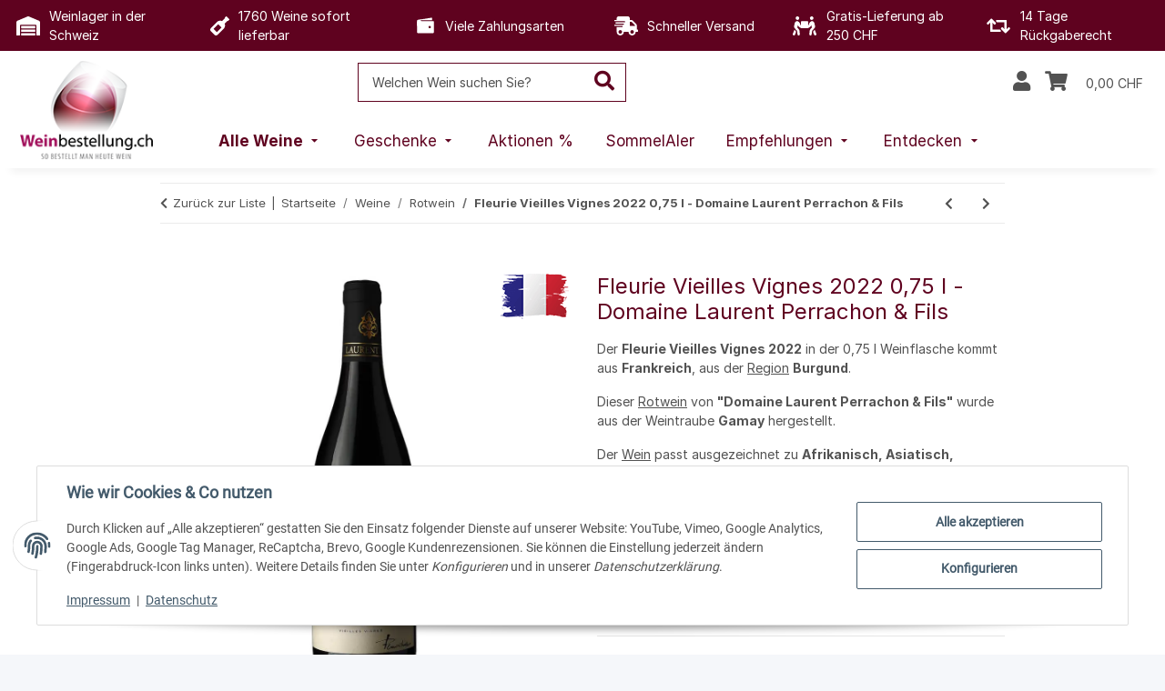

--- FILE ---
content_type: text/html; charset=utf-8
request_url: https://www.weinbestellung.ch/Fleurie-Vieilles-Vignes-2022-075-l-Domaine-Laurent-Perrachon-Fils
body_size: 61291
content:
<!DOCTYPE html>
<html lang="de" itemscope itemtype="https://schema.org/ItemPage">
    
    <head>
<!-- The initial config of Consent Mode -->
<script type="text/javascript">
        window.dataLayer = window.dataLayer || [];
        function gtag() {dataLayer.push(arguments);}
        gtag('consent', 'default', {
            ad_storage: 'denied',
            ad_user_data: 'denied',
            ad_personalization: 'denied',
            analytics_storage: 'denied',
            functionality_storage: 'denied',
            personalization_storage: 'denied',
            security_storage: 'denied',
            wait_for_update: 2000});
        </script><!-- Google Tag Manager -->
<script id="ws_gt_gtm">(function(w,d,s,l,i){w[l]=w[l]||[];w[l].push({'gtm.start':new Date().getTime(),event:'gtm.js'});var f=d.getElementsByTagName(s)[0],j=d.createElement(s),dl=l!='dataLayer'?'&l='+l:'';j.async=true;j.src='https://www.googletagmanager.com/gtm.js?id='+i+dl;f.parentNode.insertBefore(j,f);})(window,document,'script','dataLayer','GTM-PP6KBR');</script>
<!-- End Google Tag Manager -->
<!-- WS Google Tracking -->
<script async src="https://www.googletagmanager.com/gtag/js"></script><script id="ws_gt_globalSiteTag" type="application/javascript">
window.dataLayer = window.dataLayer || [];
function gtag() {dataLayer.push(arguments);}
gtag('js', new Date());
gtag('set', {'language': 'de'});</script>

<script type="application/javascript">/* Google Ads */if(typeof gtag == 'function'){gtag('config', 'AW-1001285394', {'allow_enhanced_conversions': true})};</script>
<script type="application/javascript">/* Google Analytics 4 */if(typeof gtag == 'function'){gtag('config', 'G-KT6G4MZMS2')};</script>
<!-- END WS Google Tracking --><meta name="google-site-verification" content="/">
<meta name="kk-dropper-io-token" content="aea182dc9ffdd8fc23eda39ec0c17027">
        
            <meta http-equiv="content-type" content="text/html; charset=utf-8">
            <meta name="description" itemprop="description" content="Kaufen Sie den hervorragenden Rotwein Fleurie Vieilles Vignes 2022 0,75 l &amp;#10003 sicheres Zahlung &amp;#9659 jetzt online bestellen!">
                            <meta name="keywords" itemprop="keywords" content="Wein, Rotwein, Fleurie Vieilles Vignes 2022 0,75 l, Domaine Laurent Perrachon &amp; Fils, Weinhandlung, online, Weinshop, Shop, kaufen, Weine, Weinkeller, Weinbestellung">
                        <meta name="viewport" content="width=device-width, initial-scale=1.0">
            <meta http-equiv="X-UA-Compatible" content="IE=edge">
                        <meta name="robots" content="index, follow">

            <meta itemprop="url" content="https://www.weinbestellung.ch/Fleurie-Vieilles-Vignes-2022-075-l-Domaine-Laurent-Perrachon-Fils">
            <meta property="og:type" content="website">
            <meta property="og:site_name" content="Fleurie Vieilles Vignes 2022 0,75 l | Domaine Laurent Perrachon &amp; Fil">
            <meta property="og:title" content="Fleurie Vieilles Vignes 2022 0,75 l | Domaine Laurent Perrachon &amp; Fil">
            <meta property="og:description" content="Kaufen Sie den hervorragenden Rotwein Fleurie Vieilles Vignes 2022 0,75 l &amp;#10003 sicheres Zahlung &amp;#9659 jetzt online bestellen!">
            <meta property="og:url" content="https://www.weinbestellung.ch/Fleurie-Vieilles-Vignes-2022-075-l-Domaine-Laurent-Perrachon-Fils">

                                    
                            <meta itemprop="image" content="https://www.weinbestellung.ch/media/image/product/16141/lg/fleurie-vieilles-vignes-2022-075-l-domaine-laurent-perrachon-fils.jpg">
                <meta property="og:image" content="https://www.weinbestellung.ch/media/image/product/16141/lg/fleurie-vieilles-vignes-2022-075-l-domaine-laurent-perrachon-fils.jpg">
                <meta property="og:image:width" content="1000">
                <meta property="og:image:height" content="1000">
                    

        <title itemprop="name">Fleurie Vieilles Vignes 2022 0,75 l | Domaine Laurent Perrachon &amp; Fil</title>

                    
<style type="text/css" data-dropper-inlined="//www.weinbestellung.ch/plugins/kk_dropper/drops/Shared/framework.css?v=100.19.11">
._t-center{text-align:center}._t-left{text-align:left}._t-right{text-align:right}._v-middle{vertical-align:middle!important}._v-top{vertical-align:top!important}._v-bottom{vertical-align:bottom!important}._v-baseline{vertical-align:baseline!important}._m-0{margin:0!important}._m-0-top{margin-top:0!important}._m-0-bottom{margin-bottom:0!important}._m-0-right{margin-right:0!important}._m-0-left{margin-left:0!important}._m-025{margin:.25em!important}._m-025-top{margin-top:.25em!important}._m-025-bottom{margin-bottom:.25em!important}._m-025-right{margin-right:.25em!important}._m-025-left{margin-left:.25em!important}._m-05{margin:.5em!important}._m-05-top{margin-top:.5em!important}._m-05-bottom{margin-bottom:.5em!important}._m-05-right{margin-right:.5em!important}._m-05-left{margin-left:.5em!important}._m-075{margin:.75em!important}._m-075-top{margin-top:.75em!important}._m-075-bottom{margin-bottom:.75em!important}._m-075-right{margin-right:.75em!important}._m-075-left{margin-left:.75em!important}._m-1{margin:1em!important}._m-1-top{margin-top:1em!important}._m-1-bottom{margin-bottom:1em!important}._m-1-right{margin-right:1em!important}._m-1-left{margin-left:1em!important}._m-125{margin:1.25em!important}._m-125-top{margin-top:1.25em!important}._m-125-bottom{margin-bottom:1.25em!important}._m-125-right{margin-right:1.25em!important}._m-125-left{margin-left:1.25em!important}._m-15{margin:1.5em!important}._m-15-top{margin-top:1.5em!important}._m-15-bottom{margin-bottom:1.5em!important}._m-15-right{margin-right:1.5em!important}._m-15-left{margin-left:1.5em!important}._m-175{margin:1.75em!important}._m-175-top{margin-top:1.75em!important}._m-175-bottom{margin-bottom:1.75em!important}._m-175-right{margin-right:1.75em!important}._m-175-left{margin-left:1.75em!important}._m-2{margin:2em!important}._m-2-top{margin-top:2em!important}._m-2-bottom{margin-bottom:2em!important}._m-2-right{margin-right:2em!important}._m-2-left{margin-left:2em!important}._m-25{margin:2.5em!important}._m-25-top{margin-top:2.5em!important}._m-25-bottom{margin-bottom:2.5em!important}._m-25-right{margin-right:2.5em!important}._m-25-left{margin-left:2.5em!important}._m-3{margin:3em!important}._m-3-top{margin-top:3em!important}._m-3-bottom{margin-bottom:3em!important}._m-3-right{margin-right:3em!important}._m-3-left{margin-left:3em!important}._m-4{margin:4em!important}._m-4-top{margin-top:4em!important}._m-4-bottom{margin-bottom:4em!important}._m-4-right{margin-right:4em!important}._m-4-left{margin-left:4em!important}._m-5{margin:5em!important}._m-5-top{margin-top:5em!important}._m-5-bottom{margin-bottom:5em!important}._m-5-right{margin-right:5em!important}._m-5-left{margin-left:5em!important}._p-0{padding:0!important}._p-0-top{padding-top:0!important}._p-0-bottom{padding-bottom:0!important}._p-0-right{padding-right:0!important}._p-0-left{padding-left:0!important}._p-025{padding:.25em!important}._p-025-top{padding-top:.25em!important}._p-025-bottom{padding-bottom:.25em!important}._p-025-right{padding-right:.25em!important}._p-025-left{padding-left:.25em!important}._p-05{padding:.5em!important}._p-05-top{padding-top:.5em!important}._p-05-bottom{padding-bottom:.5em!important}._p-05-right{padding-right:.5em!important}._p-05-left{padding-left:.5em!important}._p-075{padding:.75em!important}._p-075-top{padding-top:.75em!important}._p-075-bottom{padding-bottom:.75em!important}._p-075-right{padding-right:.75em!important}._p-075-left{padding-left:.75em!important}._p-1{padding:1em!important}._p-1-top{padding-top:1em!important}._p-1-bottom{padding-bottom:1em!important}._p-1-right{padding-right:1em!important}._p-1-left{padding-left:1em!important}._p-125{padding:1.25em!important}._p-125-top{padding-top:1.25em!important}._p-125-bottom{padding-bottom:1.25em!important}._p-125-right{padding-right:1.25em!important}._p-125-left{padding-left:1.25em!important}._p-15{padding:1.5em!important}._p-15-top{padding-top:1.5em!important}._p-15-bottom{padding-bottom:1.5em!important}._p-15-right{padding-right:1.5em!important}._p-15-left{padding-left:1.5em!important}._p-175{padding:1.75em!important}._p-175-top{padding-top:1.75em!important}._p-175-bottom{padding-bottom:1.75em!important}._p-175-right{padding-right:1.75em!important}._p-175-left{padding-left:1.75em!important}._p-2{padding:2em!important}._p-2-top{padding-top:2em!important}._p-2-bottom{padding-bottom:2em!important}._p-2-right{padding-right:2em!important}._p-2-left{padding-left:2em!important}._p-25{padding:2.5em!important}._p-25-top{padding-top:2.5em!important}._p-25-bottom{padding-bottom:2.5em!important}._p-25-right{padding-right:2.5em!important}._p-25-left{padding-left:2.5em!important}._p-3{padding:3em!important}._p-3-top{padding-top:3em!important}._p-3-bottom{padding-bottom:3em!important}._p-3-right{padding-right:3em!important}._p-3-left{padding-left:3em!important}._p-4{padding:4em!important}._p-4-top{padding-top:4em!important}._p-4-bottom{padding-bottom:4em!important}._p-4-right{padding-right:4em!important}._p-4-left{padding-left:4em!important}._p-5{padding:5em!important}._p-5-top{padding-top:5em!important}._p-5-bottom{padding-bottom:5em!important}._p-5-right{padding-right:5em!important}._p-5-left{padding-left:5em!important}._fs-0{font-size:0!important}._fs-01{font-size:.1em!important}._fs-02{font-size:.2em!important}._fs-03{font-size:.3em!important}._fs-04{font-size:.4em!important}._fs-05{font-size:.5em!important}._fs-06{font-size:.6em!important}._fs-07{font-size:.7em!important}._fs-075{font-size:.75em!important}._fs-08{font-size:.8em!important}._fs-09{font-size:.9em!important}._fs-095{font-size:.95em!important}._fs-1{font-size:1em!important}._fs-11{font-size:1.1em!important}._fs-12{font-size:1.2em!important}._fs-13{font-size:1.3em!important}._fs-14{font-size:1.4em!important}._fs-15{font-size:1.5em!important}._fs-16{font-size:1.6em!important}._fs-17{font-size:1.7em!important}._fs-18{font-size:1.8em!important}._fs-19{font-size:1.9em!important}._fs-2{font-size:2em!important}._fs-25{font-size:2.5em!important}._fs-3{font-size:3em!important}._fs-35{font-size:3.5em!important}._fs-4{font-size:4em!important}._fs-5{font-size:5em!important}._fs-6{font-size:6em!important}._fs-7{font-size:7em!important}._left{float:left!important}._right{float:right!important}._fw-light{font-weight:300!important}._fw-normal{font-weight:400!important}._fw-bold{font-weight:700!important}._fw-heavy{font-weight:800!important}._lh-normal{line-height:normal!important}._lh-0{line-height:0!important}._lh-1{line-height:1!important}._lh-11{line-height:1.1!important}._lh-12{line-height:1.2!important}._lh-13{line-height:1.3!important}._lh-14{line-height:1.4!important}._lh-15{line-height:1.5!important}._lh-2{line-height:1.5!important}._relative{position:relative}._absolute{position:absolute}._static{position:static}._d-block{display:block}._d-inline{display:inline}._d-inline-block{display:inline-block}._d-table{display:table}._d-table-row{display:table-row}._d-table-cell{display:table-cell}._hcenter{display:table;margin-left:auto;margin-right:auto}._br-0{border-radius:0!important}._br-2{border-radius:2px!important}._b-left{border-left:1px solid #ddd!important}._b-right{border-right:1px solid #ddd!important}._b-top{border-top:1px solid #ddd!important}._b-bottom{border-bottom:1px solid #ddd!important}._b-all{border:1px solid #ddd!important}._b-none{border:0 none!important}._c-default{cursor:default!important}._c-pointer{cursor:pointer!important}._click-through{pointer-events:none!important}._o-0{opacity:0!important}._o-01{opacity:.1!important}._o-02{opacity:.2!important}._o-03{opacity:.3!important}._o-04{opacity:.4!important}._o-05{opacity:.5!important}._o-06{opacity:.6!important}._o-07{opacity:.7!important}._o-08{opacity:.8!important}._o-09{opacity:.9!important}._o-1{opacity:1!important}._o-1-hover:hover{opacity:1!important}._w-5{width:5%!important}._w-10{width:10%!important}._w-15{width:15%!important}._w-20{width:20%!important}._w-25{width:25%!important}._w-30{width:30%!important}._w-33{width:33.333333333333333%!important}._w-35{width:35%!important}._w-30{width:30%!important}._w-40{width:40%!important}._w-50{width:50%!important}._w-60{width:60%!important}._w-66{width:66%!important}._w-70{width:70%!important}._w-75{width:75%!important}._w-80{width:80%!important}._w-85{width:85%!important}._w-90{width:90%!important}._w-95{width:95%!important}._w-100{width:100%!important}._dg{display:block;clear:both}._dgw{display:flex;flex-wrap:wrap;flex-direction:row;--dg-units:12;--dg-gap-x:30px;--dg-gap-y:30px}._dg>._dgw{gap:0 var(--dg-gap-x);margin:calc(-1 * var(--dg-gap-y)/ 2) 0}._dgs{--dg-offset:0;--dg-span:var(--dg-units);display:block}._dgw>._dgs{width:calc(((var(--dg-span)/ var(--dg-units)) * 100%) - ((var(--dg-units) - var(--dg-span))/ var(--dg-units)) * var(--dg-gap-x));margin-left:calc(((var(--dg-offset)/ var(--dg-units)) * 100%) + (var(--dg-offset) * (var(--dg-gap-x)/ var(--dg-units))));padding:calc(var(--dg-gap-y)/ 2) 0}._dgb{display:none;width:100%;clear:both}i.kk-icon-svg{display:inline-block;display:inline-flex;align-self:center;line-height:1;align-items:center;position:relative;top:.125em}i.kk-icon-svg>svg{height:1em;fill:currentColor}i.kk-icon-boxed{width:1em;text-align:center}.kk-loader,.kk-loader:after,.kk-loader:before{animation:kk_loader 1s infinite ease-in-out;width:1em;height:4em}.kk-loader{text-indent:-9999em;position:relative;font-size:11px;transform:translateZ(0);animation-delay:-.16s;margin:0 auto;top:50px}.kk-loader:after,.kk-loader:before{position:absolute;top:0;content:''}.kk-loader:before{left:-1.5em;animation-delay:-.32s}.kk-loader:after{left:1.5em}@keyframes kk_loader{0%,100%,80%{box-shadow:0 0;height:4em}40%{box-shadow:0 -2em;height:5em}}.kk-drop-lazy-load-container{position:relative}.kk-drop-lazy-load-container .kk-loader{opacity:.15;position:absolute;left:50%;transform:translateX(-50%) translateZ(0)}
</style>
<style type="text/css" data-dropper-inlined="//www.weinbestellung.ch/plugins/kk_dropper/drops/KK_USP/style.css?v=1.0.4">
.kk-usp{display:flex;justify-content:center;align-items:baseline;flex:1 1 auto;flex-wrap:wrap}.kk-usp .kk-usp-item{display:flex;text-align:center;justify-content:center;align-items:center}.kk-usp .kk-usp-item[data-toggle=kk-tooltip]{cursor:help}.kk-usp .kk-usp-item-inner{display:flex;text-align:center;justify-content:center;align-items:center;flex:1 1 auto;align-self:baseline}.kk-usp .kk-usp-item-text{-webkit-hyphens:auto;-moz-hyphens:auto;hyphens:auto}.kk-usp.kk-usp-icon-top .kk-usp-item-inner{flex-direction:column}.kk-usp.kk-usp-icon-bottom .kk-usp-item-inner{flex-direction:column-reverse}.kk-usp.kk-usp-icon-left .kk-usp-item-inner{flex-direction:row}.kk-usp.kk-usp-icon-left .kk-usp-item-text{text-align:left}.kk-usp.kk-usp-icon-right .kk-usp-item-inner{flex-direction:row-reverse}.kk-usp.kk-usp-icon-right .kk-usp-item-text{text-align:right}.kk-usp .kk-usp-item .kk-usp-item-icon{line-height:1;display:flex}.kk-usp .kk-usp-item .kk-usp-item-icon .kk-icon-svg{top:auto}
</style>
<style type="text/css" data-dropper-inlined="//www.weinbestellung.ch/plugins/kk_dropper/drops/Shared/kkItemSlider/kkItemSlider.css?v=100.19.11">
.kk-item-slider-style-wrap,.kk-item-slider-style-wrap *{-moz-box-sizing:border-box;box-sizing:border-box;-webkit-user-select:none;-moz-user-select:none;user-select:none}.kk-item-slider-style-wrap .kk-item-slider{transition:opacity .3s;will-change:transition,transform,opacity}.kk-item-slider-style-wrap.has-nav.kk-slider-horizontal .kk-item-slider{padding:0 30px}.kk-item-slider-style-wrap.has-nav.kk-slider-vertical .kk-item-slider{padding:30px 0;overflow:hidden}.kk-item-slider-style-wrap{position:relative;display:inline-block;width:100%}.kk-item-slider-root{overflow:hidden!important;position:relative!important;padding:0!important;margin:0!important;width:100%;height:100%}.kk-slider-vertical .kk-slider-item{width:auto}.kk-slider-vertical .kk-item-slider{overflow:hidden}.kk-item-slider{white-space:nowrap;overflow:hidden}.kk-item-slider.initialized{position:absolute!important;padding:0!important;margin:0!important;top:0;left:0;white-space:nowrap!important;overflow:visible!important}.kk-slider-item{margin:0!important;min-width:0!important;transition:none!important;display:inline-block!important;white-space:normal}.kk-item-slider-next,.kk-item-slider-prev{position:absolute;cursor:pointer;opacity:.5;-webkit-user-select:none;-moz-user-select:none;user-select:none;transition:opacity .1s}.kk-slider-horizontal .kk-item-slider-next,.kk-slider-horizontal .kk-item-slider-prev{top:0;bottom:0;width:30px;background:url("/plugins/kk_dropper/drops/Shared/kkItemSlider/img/arrow-left.png") no-repeat center center;background-size:20px auto}.kk-slider-horizontal .kk-item-slider-prev{left:0}.kk-slider-horizontal .kk-item-slider-next{right:0;background-image:url("/plugins/kk_dropper/drops/Shared/kkItemSlider/img/arrow-right.png")}.kk-slider-vertical .kk-item-slider-next,.kk-slider-vertical .kk-item-slider-prev{left:0;right:0;height:30px;background:url("/plugins/kk_dropper/drops/Shared/kkItemSlider/img/arrow-up.png") no-repeat center center;background-size:auto 20px}.kk-slider-vertical .kk-item-slider-prev{top:0}.kk-slider-vertical .kk-item-slider-next{bottom:0;background-image:url("/plugins/kk_dropper/drops/Shared/kkItemSlider/img/arrow-down.png")}.kk-item-slider-next:hover,.kk-item-slider-prev:hover{opacity:1}.kk-item-slider-next.disallowed,.kk-item-slider-prev.disallowed{opacity:.15}.kk-item-slider-style-wrap.all-visible .kk-item-slider-next,.kk-item-slider-style-wrap.all-visible .kk-item-slider-prev{display:none}.kk-item-slider.items-1>li,.kk-item-slider.kk-slider-items-1>div{width:100%}.kk-item-slider.kk-slider-items-2>div,.kk-item-slider.kk-slider-items-2>li{width:50%}.kk-item-slider.kk-slider-items-3>div,.kk-item-slider.kk-slider-items-3>li{width:33.3%}.kk-item-slider.kk-slider-items-4>div,.kk-item-slider.kk-slider-items-4>li{width:25%}.kk-item-slider.kk-slider-items-5>div,.kk-item-slider.kk-slider-items-5>li{width:20%}.kk-item-slider.kk-slider-items-6>div,.kk-item-slider.kk-slider-items-6>li{width:16.66%}.kk-item-slider.kk-slider-items-7>div,.kk-slider-items-7>li{width:14.28%}.kk-item-slider.kk-item-slider.kk-slider-items-8>div,.kk-item-slider.kk-slider-items-8>li{width:12.5%}
</style>
<style type="text/css" data-dropper-inlined="//www.weinbestellung.ch/plugins/kk_dropper/drops/KK_FlexMenu/css/flexmenu.css?v=1.2.2">
.kk-fm,.kk-fm *{-moz-box-sizing:border-box;box-sizing:border-box}.kk-fm{width:100%;position:relative;text-align:left;--kk-fm-submenu-max-height:calc(100vh - 200px)}.kk-fm:after{content:"";display:table;clear:both}.kk-fm.kk-fm-mobile{transform:translate3d(0,0,0)}.kk-fm.kk-fm-mobile:hover{transform:none}html.kk-fm-mobile-noscroll,html.kk-fm-mobile-noscroll body{overflow:hidden;pointer-events:none}.kk-fm-mobile-noscroll .kk-fm{pointer-events:all}@media screen and (max-width:767px){.kk-fm .kk-fm-center-container{padding:0}}.kk-fm .kk-fm-entry-wrapper{display:flex;transition:opacity .1s ease-in;width:100%;overflow:hidden;position:relative}@media screen and (max-width:785px){.kk-fm .kk-fm-entry-wrapper{opacity:0}}.kk-fm.kk-fm-initialized .kk-fm-entry-wrapper{opacity:1;overflow:visible}.kk-fm a{pointer-events:none}.kk-fm.kk-fm-initialized a{pointer-events:all}.kk-fm .kk-fm-hidden{display:none!important}.kk-fm.kk-fm-sticky{position:fixed;backface-visibility:hidden;margin-top:0!important;top:0;z-index:12;transform:translate3d(0,0,0)}@media screen and (max-width:785px){header .kk-fm{margin-bottom:1em}}.kk-fm .kk-fm-section-heading{font-weight:700;font-size:1.05em}#header-branding>.kk-fm{margin-top:1em}.kk-fm-entry-visible-lg,.kk-fm-entry-visible-md,.kk-fm-entry-visible-sm,.kk-fm-entry-visible-sticky,.kk-fm-entry-visible-xs{display:none!important}@media screen and (max-width:767px){.kk-fm-entry-visible-xs{display:block!important;display:flex!important}}@media screen and (min-width:768px) and (max-width:991px){.kk-fm-entry-visible-sm{display:block!important;display:flex!important}}@media screen and (min-width:992px) and (max-width:1199px){.kk-fm-entry-visible-md{display:block!important;display:flex!important}}@media screen and (min-width:1200px){.kk-fm-entry-visible-lg{display:block!important;display:flex!important}}.kk-fm .kk-fm-entry.kk-fm-entry-visible-sticky,.kk-fm.kk-fm-sticky .kk-fm-entry.kk-fm-entry-hidden-sticky{display:none!important}.kk-fm.kk-fm-sticky .kk-fm-entry.kk-fm-entry-visible-sticky{display:block!important;display:flex!important}.kk-fm .kk-fm-entry-group,.kk-fm .kk-fm-hidden-entries-container{display:flex;flex:1 1 auto}.kk-fm .kk-fm-entry-group{flex-wrap:nowrap;white-space:nowrap}.kk-fm .kk-fm-hidden-entries-container{flex-wrap:wrap;white-space:normal;position:relative}.kk-fm .kk-fm-entry-group-right{justify-content:flex-end}.kk-fm .kk-fm-entry{display:flex;vertical-align:baseline;border-color:transparent;transition:opacity .2s;max-width:100%}.kk-fm .kk-fm-entry .kk-fm-entry-label{padding:1em;display:flex;max-width:100%;overflow:hidden;text-decoration:none;vertical-align:middle;white-space:nowrap;align-items:center;flex:0 1 auto;transition:color .2s,background-color .2s}.kk-fm .kk-fm-entry .kk-fm-entry-label:not([href]){cursor:default}.kk-fm .kk-fm-entry .kk-fm-entry-label:hover{text-decoration:none}.kk-fm .kk-fm-entry-label .kk-fm-caret-down{margin-left:.25em}.kk-fm .kk-fm-entry-label .kk-fm-entry-icon{max-height:1em;line-height:0;vertical-align:text-bottom;margin-right:.5em}.kk-fm .kk-fm-entry-label .kk-fm-entry-font-icon+span{margin-left:.5em}.kk-fm .kk-fm-entry-group-left .kk-fm-entry{border-right-width:1px;border-right-style:solid}.kk-fm .kk-fm-entry-group-right .kk-fm-entry,.kk-fm .kk-fm-entry-type-toggler{border-left-width:1px;border-left-style:solid}.kk-fm .kk-fm-hidden-entries-container .kk-fm-entry{border-top-width:1px;border-top-style:solid}.kk-fm .kk-fm-entry.kk-fm-entry-type-toggler-left{order:-1;border-left:0 none;border-right-style:solid;border-right-width:1px}.kk-fm .kk-fm-entry.kk-fm-entry-type-toggler .kk-fm-entry-label{cursor:pointer}.kk-fm .kk-fm-entry-type-logo .kk-fm-entry-label{padding-top:.5em;padding-bottom:.5em;background:0 0!important}.kk-fm .kk-fm-entry.kk-fm-entry-type-logo .kk-fm-entry-icon{margin-right:0;max-height:2em}.kk-fm .kk-fm-entry.kk-fm-entry-type-search .kk-fm-entry-label{padding:.6em .5em}.kk-fm .kk-fm-entry.kk-fm-entry-type-search .kk-fm-search-icon{font-size:.9em}.kk-fm .kk-fm-entry.kk-fm-entry-type-search .kk-fm-search--wrapper{background:rgba(255,255,255,.15);padding:.4em .75em .4em 1em;transition:background .2s;border-radius:30px;display:flex;width:100%}.kk-fm .kk-fm-entry.kk-fm-entry-type-search.kk-fm-active .kk-fm-search--wrapper,.kk-fm .kk-fm-entry.kk-fm-entry-type-search.kk-fm-hover .kk-fm-search--wrapper{background:rgba(128,128,128,0)!important}.kk-fm .kk-fm-entry.kk-fm-entry-type-search .kk-fm-search--input{background:0 0;border-radius:0;border:0 none;outline:0;height:100%;width:130px;text-shadow:none;box-shadow:none;font-size:1em;padding:0;text-align:left;color:inherit;flex:1 1 auto}.kk-fm .kk-fm-entry.kk-fm-entry-type-search .kk-fm-search--input:focus{text-align:left}.kk-fm .kk-fm-search--input::-webkit-input-placeholder{color:inherit!important;opacity:.7}.kk-fm .kk-fm-search--input::-moz-placeholder{color:inherit!important;opacity:.7}.kk-fm .kk-fm-search--input:-moz-placeholder{color:inherit!important;opacity:.7}.kk-fm .kk-fm-search--input:-ms-input-placeholder{color:inherit!important;opacity:.7}.kk-fm .kk-fm-entry.kk-fm-entry-type-search .kk-fm-search--input:focus{text-align:left;outline:0}.kk-fm .kk-fm-entry.kk-fm-entry-type-cart .kk-fm-entry-font-icon{margin-right:0}.kk-fm .kk-fm-entry.kk-fm-entry-type-cart .kk-fm-cart-count{font-weight:600;margin-right:.5em;font-style:normal;display:inline-flex;border:1px solid;line-height:1;border-radius:.7em;padding:0 4px;font-size:11px;height:16px;min-width:16px;justify-content:center;align-items:center}.kk-fm .kk-fm-hidden-entries-container{width:100%;background:rgba(0,0,0,.1)}.kk-fm .kk-fm-hidden-entries-container .kk-fm-entry,.kk-fm .kk-fm-hidden-entries-container .kk-fm-entry .kk-fm-entry-label{width:100%}@media screen and (min-width:786px){.kk-fm .kk-fm-hidden-entries-container .kk-fm-entry{flex:1 50%}.kk-fm .kk-fm-hidden-entries-container .kk-fm-entry:nth-child(2n){border-left-style:solid;border-left-width:1px}}.kk-fm .kk-fm-hidden-entries-container .kk-fm-entry .kk-fm-entry-label{display:flex}.kk-fm .kk-fm-hidden-entries-container .kk-fm-entry .kk-fm-entry-label--name{flex:1 1 auto}.kk-fm .kk-fm-hidden-entries-container .kk-fm-entry .kk-fm-entry-label .kk-fm-caret-down{flex:0 1 auto}.kk-fm .kk-fm-hidden-entries-container .kk-fm-entry .kk-fm-submenu{left:0!important;max-width:none!important}.kk-fm .kk-fm-submenu{position:absolute;left:0;right:0;top:100%;overflow-y:auto;max-height:var(--kk-fm-submenu-max-height);background:#fafafa;box-shadow:0 9px 37px rgba(0,0,0,.2),0 0 0 1px rgba(0,0,0,.1);border-radius:0 0 4px 4px;width:100%;opacity:0;visibility:hidden;z-index:10;pointer-events:none;white-space:normal}.kk-fm .kk-fm-entry.kk-fm-active .kk-fm-submenu{opacity:1;z-index:11;pointer-events:all;visibility:visible}.kk-fm.kk-fm-sticky .kk-fm-submenu{overflow-y:auto;max-height:var(--kk-fm-submenu-max-height)}.kk-fm.kk-fm-mobile .kk-fm-entry .kk-fm-submenu{position:fixed;top:0!important;left:0!important;height:100%;max-height:none;width:100%;min-width:initial;max-width:1140px;margin:0 auto}.kk-fm.kk-fm-mobile .kk-fm-entry.kk-fm-active .kk-fm-submenu{overflow-y:auto;-webkit-overflow-scrolling:touch;-webkit-backface-visibility:hidden}.kk-fm .kk-fm-submenu .kk-fm-link{color:inherit}.kk-fm .kk-fm-submenu .kk-fm-submenu--info{display:none;text-align:left;overflow:hidden;line-height:1;white-space:nowrap;text-decoration:none;align-items:center;top:0;z-index:2}.kk-fm.kk-fm-mobile .kk-fm-submenu .kk-fm-submenu--info{display:flex;position:sticky;-webkit-backdrop-filter:blur(10px);backdrop-filter:blur(30px)}.kk-fm .kk-fm-submenu--info .kk-fm-submenu--close{float:right;line-height:1;font-size:1.75em;padding:.5em 1em;flex:0}.kk-fm .kk-fm-submenu--info .kk-fm-link{padding:1em 1.5em;flex:1 1 auto;overflow:hidden;text-overflow:ellipsis}.kk-fm .kk-fm-submenu .kk-fm-submenu-loader{display:block;height:0;transition:opacity .4s,margin .4s,visibility .4s 0s;opacity:1}.kk-fm .kk-fm-submenu.kk-fm-submenu-loaded .kk-fm-submenu-loader{opacity:0;visibility:hidden;margin:0 auto}.kk-fm .kk-fm-submenu .kk-fm-submenu-loader:before{content:"";display:block;position:absolute;top:70px;left:50%;margin-left:-30px;width:60px;height:60px;border-radius:50%;border:1px solid rgba(128,128,128,.5);border-right-color:inherit;animation:kk-fm-loader .6s infinite linear;transform-origin:50% 50%}@keyframes kk-fm-loader{0%{transform:rotate(0)}100%{transform:rotate(359deg)}}.kk-fm .kk-fm-submenu .kk-fm-submenu-ajax-content{display:block;width:100%;left:0;right:0;height:200px;opacity:0;min-height:200px;max-height:200px;transition:opacity .5s,max-height 2s}.kk-fm .kk-fm-submenu.kk-fm-submenu-loaded .kk-fm-submenu-ajax-content{position:static;max-height:5000px;height:auto;opacity:1}.kk-fm.kk-fm-anim-none .kk-fm-submenu{transiton:none}.kk-fm.kk-fm-anim-none .kk-fm-entry.kk-fm-active .kk-fm-submenu{transiton:none}.kk-fm.kk-fm-anim-fade .kk-fm-submenu{transition:opacity .2s,visibility 0s .2s}.kk-fm.kk-fm-anim-fade .kk-fm-entry.kk-fm-active .kk-fm-submenu{transition:opacity .2s}.kk-fm.kk-fm-anim-grow .kk-fm-submenu{transform:scaleY(.9);transform-origin:50% 0%;transition:transform 0s .3s,opacity .3s,visibility 0s .3s}.kk-fm.kk-fm-anim-grow .kk-fm-entry.kk-fm-active .kk-fm-submenu{transform:scaleY(1);transition:transform .3s,opacity .2s}.kk-fm.kk-fm-anim-wobble .kk-fm-submenu{transform:rotateX(90deg);transform-origin:50% 0%;transition:transform 0s .3s,opacity .3s,visibility 0s .3s}.kk-fm.kk-fm-anim-wobble .kk-fm-entry.kk-fm-active .kk-fm-submenu{transform:rotateX(0);transition:transform .4s cubic-bezier(.25, .1, .32, 1.89),opacity 150ms}@media screen and (max-width:1140px){.kk-fm.kk-fm-mobile .kk-fm-submenu{opacity:0;transform:translateX(-100vw);transform-origin:50% 0%;transition:transform .3s ease-in-out,opacity .1s .2s,visibility 0s .3s!important}.kk-fm.kk-fm-mobile .kk-fm-entry.kk-fm-active .kk-fm-submenu{opacity:1;transform:translateX(0);transition:transform 250ms ease-out,opacity 50ms!important}}.kk-fm .kk-fm-boxarea{position:relative;display:flex;flex-flow:row wrap;padding:1em}.kk-fm .kk-fm-box{display:flex;flex-flow:column wrap;flex:1 0 16.875em;margin:0;min-width:16.875em;max-width:100%}.kk-fm .kk-fm-box.kk-fm-box-top{order:0;flex:3 100%}.kk-fm .kk-fm-box.kk-fm-box-left{order:1}.kk-fm .kk-fm-box.kk-fm-box-center{flex:2 0 33.75em;order:2}.kk-fm .kk-fm-box.kk-fm-box-right{order:3}.kk-fm .kk-fm-box.kk-fm-box-bottom{order:4;flex:3 100%}.kk-fm-content-wrapper{width:100%;padding:.75em;display:flex;flex:auto}.kk-fm .kk-fm-content{flex:auto;position:relative;width:100%;display:flex;flex-direction:column}.kk-fm .kk-fm-content.kk-fm-content-framed{background:#fff;border:1px solid #e0e0e0;border-radius:3px}.kk-fm .kk-fm-content .kk-fm-content-body{position:relative;padding:0;flex:1 0 auto}.kk-fm .kk-fm-content.kk-fm-content-framed .kk-fm-content-body{padding:1.5em}.kk-fm .kk-fm-content.kk-fm-content-framed .kk-fm-content-body.kk-fm-content-body--nopadding{padding:0}.kk-fm .kk-fm-content-title{margin:0;border-bottom:1px solid #e0e0e0;flex:0 1 auto}.kk-fm .kk-fm-content-framed .kk-fm-content-title{padding:.75em 1.5em}.kk-fm .kk-fm-content.kk-fm-content-unframed .kk-fm-content-title{text-align:left;padding:.75em 0;margin-bottom:1.5em}.kk-fm .kk-fm-content-body>:first-child{margin-top:0!important}.kk-fm .kk-fm-content-body>:last-child{margin-bottom:0!important}.kk-fm .kk-fm-img{max-width:100%}.kk-fm .kk-fm-listing{clear:both;display:inline-block;width:100%}.kk-fm-grid{display:flex!important;flex-wrap:wrap;text-align:left;width:100%;padding:0}.kk-fm-grid-item{display:block!important;float:left;margin:0!important}.kk-fm-grid.kk-fm-grid--inited{display:grid!important;grid-auto-flow:row;grid-gap:0;align-items:stretch}.kk-fm-grid.kk-fm-grid--inited .kk-fm-grid-item{float:none!important}.kk-fm-grid.kk-fm-grid--inited:not(.kk-fm-grid-distribute):not(.kk-fm-grid-center){grid-template-columns:repeat(auto-fit,minmax(var(--kk-fm-grid-min-width,0px),var(--kk-fm-grid-min-width,0px)));justify-content:start}.kk-fm-grid.kk-fm-grid--inited.kk-fm-grid-distribute{grid-template-columns:repeat(auto-fit,minmax(var(--kk-fm-grid-min-width,0px),1fr));justify-content:stretch}.kk-fm-grid.kk-fm-grid--inited.kk-fm-grid-center{grid-template-columns:repeat(auto-fit,minmax(var(--kk-fm-grid-min-width,0px),var(--kk-fm-grid-min-width,0px)));justify-content:center}.kk-fm .kk-fm-content-description--image{float:left;margin:0 1.5em .5em 0}.kk-fm .kk-fm-content-description--text{opacity:.8}.kk-fm .kk-fm-content-description--title{color:inherit;font-size:1.75em;line-height:1.1}.kk-fm .kk-fm-content-description--title+.kk-fm-content-description--text{margin-top:.75em}@media screen and (max-width:767px){.kk-fm .kk-fm-content-description--title{font-size:1.5em}}.kk-fm .kk-fm-listing .kk-fm-listing--item{display:block;float:left}.kk-fm .kk-fm-listing .kk-fm-listing--item-wrapper{padding:.75em;text-align:center}.kk-fm .kk-fm-listing .kk-fm-listing--item-name{display:block;margin-top:.5em;white-space:nowrap}.kk-fm .kk-fm-listing--slider .kk-fm-listing--item{float:none;width:auto;min-width:0}.kk-fm .kk-fm-listing--slider .kk-fm-listing--item-name{overflow:hidden;text-overflow:ellipsis}.kk-fm .kk-fm-content-body .kk-fm-listing--linklist{display:inline-block}.kk-fm .kk-fm-listing--linklist-level0{display:block;padding:0 2em 0 0;float:left}.kk-fm .kk-fm-listing--linklist-label{padding:.25em 0;display:block}.kk-fm .kk-fm-listing--linklist-level0>.kk-fm-listing--linklist-label{display:block;white-space:normal}.kk-fm .kk-fm-listing--linklist-level1>.kk-fm-listing--linklist-label{white-space:nowrap;overflow:hidden;text-overflow:ellipsis}.kk-fm .kk-fm-listing--linklist-group{margin-top:.25em;margin-bottom:1em}.kk-fm .kk-fm-listing--item-more{font-style:italic;white-space:nowrap;opacity:.7;font-size:.95em}.kk-fm .kk-fm-listing--index-group{display:block;padding:0 2em .5em 0;float:left}.kk-fm .kk-fm-listing--index-letter{font-size:1.1em;display:block}
</style>
<style type="text/css" data-dropper-inlined="//www.weinbestellung.ch/plugins/kk_dropper/integrations/INT_Nova/css/style.css?v=1.1.3">
.int-nova-article-wrapper.product-wrapper{height:auto!important}
</style>
<meta name="kk-dropper-stylesheets" content="">
<link rel="canonical" href="https://www.weinbestellung.ch/Fleurie-Vieilles-Vignes-2022-075-l-Domaine-Laurent-Perrachon-Fils">
        
        

        
            <link rel="icon" href="https://www.weinbestellung.ch/favicon.ico" sizes="48x48">
            <link rel="icon" href="https://www.weinbestellung.ch/favicon.svg" sizes="any" type="image/svg+xml">
            <link rel="apple-touch-icon" href="https://www.weinbestellung.ch/apple-touch-icon.png">
            <link rel="manifest" href="https://www.weinbestellung.ch/site.webmanifest">
            <meta name="msapplication-TileColor" content="rgb(95, 2, 31)">
            <meta name="msapplication-TileImage" content="https://www.weinbestellung.ch/mstile-144x144.png">
        
        
            <meta name="theme-color" content="rgb(95, 2, 31)">
        

        
                                                    
                <style id="criticalCSS">
                    
                        :root{--blue: #007bff;--indigo: #6610f2;--purple: #6f42c1;--pink: #e83e8c;--red: #dc3545;--orange: #fd7e14;--yellow: #ffc107;--green: #28a745;--teal: #20c997;--cyan: #17a2b8;--white: #ffffff;--gray: #707070;--gray-dark: #343a40;--primary: #5f021f;--secondary: #9a9a9a;--success: #1C871E;--info: #525252;--warning: #a56823;--danger: #b90000;--light: #f5f7fa;--dark: #525252;--gray: #707070;--gray-light: #f5f7fa;--gray-medium: #ebebeb;--gray-dark: #9b9b9b;--gray-darker: #525252;--breakpoint-xs: 0;--breakpoint-sm: 576px;--breakpoint-md: 768px;--breakpoint-lg: 992px;--breakpoint-xl: 1300px;--font-family-sans-serif: "Open Sans", sans-serif;--font-family-monospace: SFMono-Regular, Menlo, Monaco, Consolas, "Liberation Mono", "Courier New", monospace}*,*::before,*::after{box-sizing:border-box}html{font-family:sans-serif;line-height:1.15;-webkit-text-size-adjust:100%;-webkit-tap-highlight-color:rgba(0, 0, 0, 0)}article,aside,figcaption,figure,footer,header,hgroup,main,nav,section{display:block}body{margin:0;font-family:"Open Sans", sans-serif;font-size:0.875rem;font-weight:400;line-height:1.5;color:#525252;text-align:left;background-color:#f5f7fa}[tabindex="-1"]:focus:not(:focus-visible){outline:0 !important}hr{box-sizing:content-box;height:0;overflow:visible}h1,h2,h3,h4,h5,h6{margin-top:0;margin-bottom:1rem}p{margin-top:0;margin-bottom:1rem}abbr[title],abbr[data-original-title]{text-decoration:underline;text-decoration:underline dotted;cursor:help;border-bottom:0;text-decoration-skip-ink:none}address{margin-bottom:1rem;font-style:normal;line-height:inherit}ol,ul,dl{margin-top:0;margin-bottom:1rem}ol ol,ul ul,ol ul,ul ol{margin-bottom:0}dt{font-weight:700}dd{margin-bottom:0.5rem;margin-left:0}blockquote{margin:0 0 1rem}b,strong{font-weight:bolder}small{font-size:80%}sub,sup{position:relative;font-size:75%;line-height:0;vertical-align:baseline}sub{bottom:-0.25em}sup{top:-0.5em}a{color:#525252;text-decoration:underline;background-color:transparent}a:hover{color:#5f021f;text-decoration:none}a:not([href]):not([class]){color:inherit;text-decoration:none}a:not([href]):not([class]):hover{color:inherit;text-decoration:none}pre,code,kbd,samp{font-family:SFMono-Regular, Menlo, Monaco, Consolas, "Liberation Mono", "Courier New", monospace;font-size:1em}pre{margin-top:0;margin-bottom:1rem;overflow:auto;-ms-overflow-style:scrollbar}figure{margin:0 0 1rem}img{vertical-align:middle;border-style:none}svg{overflow:hidden;vertical-align:middle}table{border-collapse:collapse}caption{padding-top:0.75rem;padding-bottom:0.75rem;color:#707070;text-align:left;caption-side:bottom}th{text-align:inherit;text-align:-webkit-match-parent}label{display:inline-block;margin-bottom:0.5rem}button{border-radius:0}button:focus:not(:focus-visible){outline:0}input,button,select,optgroup,textarea{margin:0;font-family:inherit;font-size:inherit;line-height:inherit}button,input{overflow:visible}button,select{text-transform:none}[role="button"]{cursor:pointer}select{word-wrap:normal}button,[type="button"],[type="reset"],[type="submit"]{-webkit-appearance:button}button:not(:disabled),[type="button"]:not(:disabled),[type="reset"]:not(:disabled),[type="submit"]:not(:disabled){cursor:pointer}button::-moz-focus-inner,[type="button"]::-moz-focus-inner,[type="reset"]::-moz-focus-inner,[type="submit"]::-moz-focus-inner{padding:0;border-style:none}input[type="radio"],input[type="checkbox"]{box-sizing:border-box;padding:0}textarea{overflow:auto;resize:vertical}fieldset{min-width:0;padding:0;margin:0;border:0}legend{display:block;width:100%;max-width:100%;padding:0;margin-bottom:0.5rem;font-size:1.5rem;line-height:inherit;color:inherit;white-space:normal}progress{vertical-align:baseline}[type="number"]::-webkit-inner-spin-button,[type="number"]::-webkit-outer-spin-button{height:auto}[type="search"]{outline-offset:-2px;-webkit-appearance:none}[type="search"]::-webkit-search-decoration{-webkit-appearance:none}::-webkit-file-upload-button{font:inherit;-webkit-appearance:button}output{display:inline-block}summary{display:list-item;cursor:pointer}template{display:none}[hidden]{display:none !important}.img-fluid{max-width:100%;height:auto}.img-thumbnail{padding:0.25rem;background-color:#f5f7fa;border:1px solid #dee2e6;border-radius:0.125rem;box-shadow:0 1px 2px rgba(0, 0, 0, 0.075);max-width:100%;height:auto}.figure{display:inline-block}.figure-img{margin-bottom:0.5rem;line-height:1}.figure-caption{font-size:90%;color:#707070}code{font-size:87.5%;color:#e83e8c;word-wrap:break-word}a>code{color:inherit}kbd{padding:0.2rem 0.4rem;font-size:87.5%;color:#ffffff;background-color:#212529;border-radius:0.125rem;box-shadow:inset 0 -0.1rem 0 rgba(0, 0, 0, 0.25)}kbd kbd{padding:0;font-size:100%;font-weight:700;box-shadow:none}pre{display:block;font-size:87.5%;color:#212529}pre code{font-size:inherit;color:inherit;word-break:normal}.pre-scrollable{max-height:340px;overflow-y:scroll}.container,.container-fluid,.container-sm,.container-md,.container-lg,.container-xl{width:100%;padding-right:1rem;padding-left:1rem;margin-right:auto;margin-left:auto}@media (min-width:576px){.container,.container-sm{max-width:97vw}}@media (min-width:768px){.container,.container-sm,.container-md{max-width:720px}}@media (min-width:992px){.container,.container-sm,.container-md,.container-lg{max-width:960px}}@media (min-width:1300px){.container,.container-sm,.container-md,.container-lg,.container-xl{max-width:1250px}}.row{display:flex;flex-wrap:wrap;margin-right:-1rem;margin-left:-1rem}.no-gutters{margin-right:0;margin-left:0}.no-gutters>.col,.no-gutters>[class*="col-"]{padding-right:0;padding-left:0}.col-1,.col-2,.col-3,.col-4,.col-5,.col-6,.col-7,.col-8,.col-9,.col-10,.col-11,.col-12,.col,.col-auto,.col-sm-1,.col-sm-2,.col-sm-3,.col-sm-4,.col-sm-5,.col-sm-6,.col-sm-7,.col-sm-8,.col-sm-9,.col-sm-10,.col-sm-11,.col-sm-12,.col-sm,.col-sm-auto,.col-md-1,.col-md-2,.col-md-3,.col-md-4,.col-md-5,.col-md-6,.col-md-7,.col-md-8,.col-md-9,.col-md-10,.col-md-11,.col-md-12,.col-md,.col-md-auto,.col-lg-1,.col-lg-2,.col-lg-3,.col-lg-4,.col-lg-5,.col-lg-6,.col-lg-7,.col-lg-8,.col-lg-9,.col-lg-10,.col-lg-11,.col-lg-12,.col-lg,.col-lg-auto,.col-xl-1,.col-xl-2,.col-xl-3,.col-xl-4,.col-xl-5,.col-xl-6,.col-xl-7,.col-xl-8,.col-xl-9,.col-xl-10,.col-xl-11,.col-xl-12,.col-xl,.col-xl-auto{position:relative;width:100%;padding-right:1rem;padding-left:1rem}.col{flex-basis:0;flex-grow:1;max-width:100%}.row-cols-1>*{flex:0 0 100%;max-width:100%}.row-cols-2>*{flex:0 0 50%;max-width:50%}.row-cols-3>*{flex:0 0 33.3333333333%;max-width:33.3333333333%}.row-cols-4>*{flex:0 0 25%;max-width:25%}.row-cols-5>*{flex:0 0 20%;max-width:20%}.row-cols-6>*{flex:0 0 16.6666666667%;max-width:16.6666666667%}.col-auto{flex:0 0 auto;width:auto;max-width:100%}.col-1{flex:0 0 8.33333333%;max-width:8.33333333%}.col-2{flex:0 0 16.66666667%;max-width:16.66666667%}.col-3{flex:0 0 25%;max-width:25%}.col-4{flex:0 0 33.33333333%;max-width:33.33333333%}.col-5{flex:0 0 41.66666667%;max-width:41.66666667%}.col-6{flex:0 0 50%;max-width:50%}.col-7{flex:0 0 58.33333333%;max-width:58.33333333%}.col-8{flex:0 0 66.66666667%;max-width:66.66666667%}.col-9{flex:0 0 75%;max-width:75%}.col-10{flex:0 0 83.33333333%;max-width:83.33333333%}.col-11{flex:0 0 91.66666667%;max-width:91.66666667%}.col-12{flex:0 0 100%;max-width:100%}.order-first{order:-1}.order-last{order:13}.order-0{order:0}.order-1{order:1}.order-2{order:2}.order-3{order:3}.order-4{order:4}.order-5{order:5}.order-6{order:6}.order-7{order:7}.order-8{order:8}.order-9{order:9}.order-10{order:10}.order-11{order:11}.order-12{order:12}.offset-1{margin-left:8.33333333%}.offset-2{margin-left:16.66666667%}.offset-3{margin-left:25%}.offset-4{margin-left:33.33333333%}.offset-5{margin-left:41.66666667%}.offset-6{margin-left:50%}.offset-7{margin-left:58.33333333%}.offset-8{margin-left:66.66666667%}.offset-9{margin-left:75%}.offset-10{margin-left:83.33333333%}.offset-11{margin-left:91.66666667%}@media (min-width:576px){.col-sm{flex-basis:0;flex-grow:1;max-width:100%}.row-cols-sm-1>*{flex:0 0 100%;max-width:100%}.row-cols-sm-2>*{flex:0 0 50%;max-width:50%}.row-cols-sm-3>*{flex:0 0 33.3333333333%;max-width:33.3333333333%}.row-cols-sm-4>*{flex:0 0 25%;max-width:25%}.row-cols-sm-5>*{flex:0 0 20%;max-width:20%}.row-cols-sm-6>*{flex:0 0 16.6666666667%;max-width:16.6666666667%}.col-sm-auto{flex:0 0 auto;width:auto;max-width:100%}.col-sm-1{flex:0 0 8.33333333%;max-width:8.33333333%}.col-sm-2{flex:0 0 16.66666667%;max-width:16.66666667%}.col-sm-3{flex:0 0 25%;max-width:25%}.col-sm-4{flex:0 0 33.33333333%;max-width:33.33333333%}.col-sm-5{flex:0 0 41.66666667%;max-width:41.66666667%}.col-sm-6{flex:0 0 50%;max-width:50%}.col-sm-7{flex:0 0 58.33333333%;max-width:58.33333333%}.col-sm-8{flex:0 0 66.66666667%;max-width:66.66666667%}.col-sm-9{flex:0 0 75%;max-width:75%}.col-sm-10{flex:0 0 83.33333333%;max-width:83.33333333%}.col-sm-11{flex:0 0 91.66666667%;max-width:91.66666667%}.col-sm-12{flex:0 0 100%;max-width:100%}.order-sm-first{order:-1}.order-sm-last{order:13}.order-sm-0{order:0}.order-sm-1{order:1}.order-sm-2{order:2}.order-sm-3{order:3}.order-sm-4{order:4}.order-sm-5{order:5}.order-sm-6{order:6}.order-sm-7{order:7}.order-sm-8{order:8}.order-sm-9{order:9}.order-sm-10{order:10}.order-sm-11{order:11}.order-sm-12{order:12}.offset-sm-0{margin-left:0}.offset-sm-1{margin-left:8.33333333%}.offset-sm-2{margin-left:16.66666667%}.offset-sm-3{margin-left:25%}.offset-sm-4{margin-left:33.33333333%}.offset-sm-5{margin-left:41.66666667%}.offset-sm-6{margin-left:50%}.offset-sm-7{margin-left:58.33333333%}.offset-sm-8{margin-left:66.66666667%}.offset-sm-9{margin-left:75%}.offset-sm-10{margin-left:83.33333333%}.offset-sm-11{margin-left:91.66666667%}}@media (min-width:768px){.col-md{flex-basis:0;flex-grow:1;max-width:100%}.row-cols-md-1>*{flex:0 0 100%;max-width:100%}.row-cols-md-2>*{flex:0 0 50%;max-width:50%}.row-cols-md-3>*{flex:0 0 33.3333333333%;max-width:33.3333333333%}.row-cols-md-4>*{flex:0 0 25%;max-width:25%}.row-cols-md-5>*{flex:0 0 20%;max-width:20%}.row-cols-md-6>*{flex:0 0 16.6666666667%;max-width:16.6666666667%}.col-md-auto{flex:0 0 auto;width:auto;max-width:100%}.col-md-1{flex:0 0 8.33333333%;max-width:8.33333333%}.col-md-2{flex:0 0 16.66666667%;max-width:16.66666667%}.col-md-3{flex:0 0 25%;max-width:25%}.col-md-4{flex:0 0 33.33333333%;max-width:33.33333333%}.col-md-5{flex:0 0 41.66666667%;max-width:41.66666667%}.col-md-6{flex:0 0 50%;max-width:50%}.col-md-7{flex:0 0 58.33333333%;max-width:58.33333333%}.col-md-8{flex:0 0 66.66666667%;max-width:66.66666667%}.col-md-9{flex:0 0 75%;max-width:75%}.col-md-10{flex:0 0 83.33333333%;max-width:83.33333333%}.col-md-11{flex:0 0 91.66666667%;max-width:91.66666667%}.col-md-12{flex:0 0 100%;max-width:100%}.order-md-first{order:-1}.order-md-last{order:13}.order-md-0{order:0}.order-md-1{order:1}.order-md-2{order:2}.order-md-3{order:3}.order-md-4{order:4}.order-md-5{order:5}.order-md-6{order:6}.order-md-7{order:7}.order-md-8{order:8}.order-md-9{order:9}.order-md-10{order:10}.order-md-11{order:11}.order-md-12{order:12}.offset-md-0{margin-left:0}.offset-md-1{margin-left:8.33333333%}.offset-md-2{margin-left:16.66666667%}.offset-md-3{margin-left:25%}.offset-md-4{margin-left:33.33333333%}.offset-md-5{margin-left:41.66666667%}.offset-md-6{margin-left:50%}.offset-md-7{margin-left:58.33333333%}.offset-md-8{margin-left:66.66666667%}.offset-md-9{margin-left:75%}.offset-md-10{margin-left:83.33333333%}.offset-md-11{margin-left:91.66666667%}}@media (min-width:992px){.col-lg{flex-basis:0;flex-grow:1;max-width:100%}.row-cols-lg-1>*{flex:0 0 100%;max-width:100%}.row-cols-lg-2>*{flex:0 0 50%;max-width:50%}.row-cols-lg-3>*{flex:0 0 33.3333333333%;max-width:33.3333333333%}.row-cols-lg-4>*{flex:0 0 25%;max-width:25%}.row-cols-lg-5>*{flex:0 0 20%;max-width:20%}.row-cols-lg-6>*{flex:0 0 16.6666666667%;max-width:16.6666666667%}.col-lg-auto{flex:0 0 auto;width:auto;max-width:100%}.col-lg-1{flex:0 0 8.33333333%;max-width:8.33333333%}.col-lg-2{flex:0 0 16.66666667%;max-width:16.66666667%}.col-lg-3{flex:0 0 25%;max-width:25%}.col-lg-4{flex:0 0 33.33333333%;max-width:33.33333333%}.col-lg-5{flex:0 0 41.66666667%;max-width:41.66666667%}.col-lg-6{flex:0 0 50%;max-width:50%}.col-lg-7{flex:0 0 58.33333333%;max-width:58.33333333%}.col-lg-8{flex:0 0 66.66666667%;max-width:66.66666667%}.col-lg-9{flex:0 0 75%;max-width:75%}.col-lg-10{flex:0 0 83.33333333%;max-width:83.33333333%}.col-lg-11{flex:0 0 91.66666667%;max-width:91.66666667%}.col-lg-12{flex:0 0 100%;max-width:100%}.order-lg-first{order:-1}.order-lg-last{order:13}.order-lg-0{order:0}.order-lg-1{order:1}.order-lg-2{order:2}.order-lg-3{order:3}.order-lg-4{order:4}.order-lg-5{order:5}.order-lg-6{order:6}.order-lg-7{order:7}.order-lg-8{order:8}.order-lg-9{order:9}.order-lg-10{order:10}.order-lg-11{order:11}.order-lg-12{order:12}.offset-lg-0{margin-left:0}.offset-lg-1{margin-left:8.33333333%}.offset-lg-2{margin-left:16.66666667%}.offset-lg-3{margin-left:25%}.offset-lg-4{margin-left:33.33333333%}.offset-lg-5{margin-left:41.66666667%}.offset-lg-6{margin-left:50%}.offset-lg-7{margin-left:58.33333333%}.offset-lg-8{margin-left:66.66666667%}.offset-lg-9{margin-left:75%}.offset-lg-10{margin-left:83.33333333%}.offset-lg-11{margin-left:91.66666667%}}@media (min-width:1300px){.col-xl{flex-basis:0;flex-grow:1;max-width:100%}.row-cols-xl-1>*{flex:0 0 100%;max-width:100%}.row-cols-xl-2>*{flex:0 0 50%;max-width:50%}.row-cols-xl-3>*{flex:0 0 33.3333333333%;max-width:33.3333333333%}.row-cols-xl-4>*{flex:0 0 25%;max-width:25%}.row-cols-xl-5>*{flex:0 0 20%;max-width:20%}.row-cols-xl-6>*{flex:0 0 16.6666666667%;max-width:16.6666666667%}.col-xl-auto{flex:0 0 auto;width:auto;max-width:100%}.col-xl-1{flex:0 0 8.33333333%;max-width:8.33333333%}.col-xl-2{flex:0 0 16.66666667%;max-width:16.66666667%}.col-xl-3{flex:0 0 25%;max-width:25%}.col-xl-4{flex:0 0 33.33333333%;max-width:33.33333333%}.col-xl-5{flex:0 0 41.66666667%;max-width:41.66666667%}.col-xl-6{flex:0 0 50%;max-width:50%}.col-xl-7{flex:0 0 58.33333333%;max-width:58.33333333%}.col-xl-8{flex:0 0 66.66666667%;max-width:66.66666667%}.col-xl-9{flex:0 0 75%;max-width:75%}.col-xl-10{flex:0 0 83.33333333%;max-width:83.33333333%}.col-xl-11{flex:0 0 91.66666667%;max-width:91.66666667%}.col-xl-12{flex:0 0 100%;max-width:100%}.order-xl-first{order:-1}.order-xl-last{order:13}.order-xl-0{order:0}.order-xl-1{order:1}.order-xl-2{order:2}.order-xl-3{order:3}.order-xl-4{order:4}.order-xl-5{order:5}.order-xl-6{order:6}.order-xl-7{order:7}.order-xl-8{order:8}.order-xl-9{order:9}.order-xl-10{order:10}.order-xl-11{order:11}.order-xl-12{order:12}.offset-xl-0{margin-left:0}.offset-xl-1{margin-left:8.33333333%}.offset-xl-2{margin-left:16.66666667%}.offset-xl-3{margin-left:25%}.offset-xl-4{margin-left:33.33333333%}.offset-xl-5{margin-left:41.66666667%}.offset-xl-6{margin-left:50%}.offset-xl-7{margin-left:58.33333333%}.offset-xl-8{margin-left:66.66666667%}.offset-xl-9{margin-left:75%}.offset-xl-10{margin-left:83.33333333%}.offset-xl-11{margin-left:91.66666667%}}.nav{display:flex;flex-wrap:wrap;padding-left:0;margin-bottom:0;list-style:none}.nav-link{display:block;padding:0.5rem 1rem;text-decoration:none}.nav-link:hover,.nav-link:focus{text-decoration:none}.nav-link.disabled{color:#707070;pointer-events:none;cursor:default}.nav-tabs{border-bottom:1px solid #dee2e6}.nav-tabs .nav-link{margin-bottom:-1px;background-color:transparent;border:1px solid transparent;border-top-left-radius:0;border-top-right-radius:0}.nav-tabs .nav-link:hover,.nav-tabs .nav-link:focus{isolation:isolate;border-color:transparent}.nav-tabs .nav-link.disabled{color:#707070;background-color:transparent;border-color:transparent}.nav-tabs .nav-link.active,.nav-tabs .nav-item.show .nav-link{color:#525252;background-color:transparent;border-color:#5f021f}.nav-tabs .dropdown-menu{margin-top:-1px;border-top-left-radius:0;border-top-right-radius:0}.nav-pills .nav-link{background:none;border:0;border-radius:0.125rem}.nav-pills .nav-link.active,.nav-pills .show>.nav-link{color:#ffffff;background-color:#5f021f}.nav-fill>.nav-link,.nav-fill .nav-item{flex:1 1 auto;text-align:center}.nav-justified>.nav-link,.nav-justified .nav-item{flex-basis:0;flex-grow:1;text-align:center}.tab-content>.tab-pane{display:none}.tab-content>.active{display:block}.navbar{position:relative;display:flex;flex-wrap:wrap;align-items:center;justify-content:space-between;padding:0.4rem 1rem}.navbar .container,.navbar .container-fluid,.navbar .container-sm,.navbar .container-md,.navbar .container-lg,.navbar .container-xl,.navbar>.container-sm,.navbar>.container-md,.navbar>.container-lg,.navbar>.container-xl{display:flex;flex-wrap:wrap;align-items:center;justify-content:space-between}.navbar-brand{display:inline-block;padding-top:0.40625rem;padding-bottom:0.40625rem;margin-right:1rem;font-size:1rem;line-height:inherit;white-space:nowrap}.navbar-brand:hover,.navbar-brand:focus{text-decoration:none}.navbar-nav{display:flex;flex-direction:column;padding-left:0;margin-bottom:0;list-style:none}.navbar-nav .nav-link{padding-right:0;padding-left:0}.navbar-nav .dropdown-menu{position:static;float:none}.navbar-text{display:inline-block;padding-top:0.5rem;padding-bottom:0.5rem}.navbar-collapse{flex-basis:100%;flex-grow:1;align-items:center}.navbar-toggler{padding:0.25rem 0.75rem;font-size:1rem;line-height:1;background-color:transparent;border:1px solid transparent;border-radius:0.125rem}.navbar-toggler:hover,.navbar-toggler:focus{text-decoration:none}.navbar-toggler-icon{display:inline-block;width:1.5em;height:1.5em;vertical-align:middle;content:"";background:50% / 100% 100% no-repeat}.navbar-nav-scroll{max-height:75vh;overflow-y:auto}@media (max-width:575.98px){.navbar-expand-sm>.container,.navbar-expand-sm>.container-fluid,.navbar-expand-sm>.container-sm,.navbar-expand-sm>.container-md,.navbar-expand-sm>.container-lg,.navbar-expand-sm>.container-xl{padding-right:0;padding-left:0}}@media (min-width:576px){.navbar-expand-sm{flex-flow:row nowrap;justify-content:flex-start}.navbar-expand-sm .navbar-nav{flex-direction:row}.navbar-expand-sm .navbar-nav .dropdown-menu{position:absolute}.navbar-expand-sm .navbar-nav .nav-link{padding-right:1.5rem;padding-left:1.5rem}.navbar-expand-sm>.container,.navbar-expand-sm>.container-fluid,.navbar-expand-sm>.container-sm,.navbar-expand-sm>.container-md,.navbar-expand-sm>.container-lg,.navbar-expand-sm>.container-xl{flex-wrap:nowrap}.navbar-expand-sm .navbar-nav-scroll{overflow:visible}.navbar-expand-sm .navbar-collapse{display:flex !important;flex-basis:auto}.navbar-expand-sm .navbar-toggler{display:none}}@media (max-width:767.98px){.navbar-expand-md>.container,.navbar-expand-md>.container-fluid,.navbar-expand-md>.container-sm,.navbar-expand-md>.container-md,.navbar-expand-md>.container-lg,.navbar-expand-md>.container-xl{padding-right:0;padding-left:0}}@media (min-width:768px){.navbar-expand-md{flex-flow:row nowrap;justify-content:flex-start}.navbar-expand-md .navbar-nav{flex-direction:row}.navbar-expand-md .navbar-nav .dropdown-menu{position:absolute}.navbar-expand-md .navbar-nav .nav-link{padding-right:1.5rem;padding-left:1.5rem}.navbar-expand-md>.container,.navbar-expand-md>.container-fluid,.navbar-expand-md>.container-sm,.navbar-expand-md>.container-md,.navbar-expand-md>.container-lg,.navbar-expand-md>.container-xl{flex-wrap:nowrap}.navbar-expand-md .navbar-nav-scroll{overflow:visible}.navbar-expand-md .navbar-collapse{display:flex !important;flex-basis:auto}.navbar-expand-md .navbar-toggler{display:none}}@media (max-width:991.98px){.navbar-expand-lg>.container,.navbar-expand-lg>.container-fluid,.navbar-expand-lg>.container-sm,.navbar-expand-lg>.container-md,.navbar-expand-lg>.container-lg,.navbar-expand-lg>.container-xl{padding-right:0;padding-left:0}}@media (min-width:992px){.navbar-expand-lg{flex-flow:row nowrap;justify-content:flex-start}.navbar-expand-lg .navbar-nav{flex-direction:row}.navbar-expand-lg .navbar-nav .dropdown-menu{position:absolute}.navbar-expand-lg .navbar-nav .nav-link{padding-right:1.5rem;padding-left:1.5rem}.navbar-expand-lg>.container,.navbar-expand-lg>.container-fluid,.navbar-expand-lg>.container-sm,.navbar-expand-lg>.container-md,.navbar-expand-lg>.container-lg,.navbar-expand-lg>.container-xl{flex-wrap:nowrap}.navbar-expand-lg .navbar-nav-scroll{overflow:visible}.navbar-expand-lg .navbar-collapse{display:flex !important;flex-basis:auto}.navbar-expand-lg .navbar-toggler{display:none}}@media (max-width:1299.98px){.navbar-expand-xl>.container,.navbar-expand-xl>.container-fluid,.navbar-expand-xl>.container-sm,.navbar-expand-xl>.container-md,.navbar-expand-xl>.container-lg,.navbar-expand-xl>.container-xl{padding-right:0;padding-left:0}}@media (min-width:1300px){.navbar-expand-xl{flex-flow:row nowrap;justify-content:flex-start}.navbar-expand-xl .navbar-nav{flex-direction:row}.navbar-expand-xl .navbar-nav .dropdown-menu{position:absolute}.navbar-expand-xl .navbar-nav .nav-link{padding-right:1.5rem;padding-left:1.5rem}.navbar-expand-xl>.container,.navbar-expand-xl>.container-fluid,.navbar-expand-xl>.container-sm,.navbar-expand-xl>.container-md,.navbar-expand-xl>.container-lg,.navbar-expand-xl>.container-xl{flex-wrap:nowrap}.navbar-expand-xl .navbar-nav-scroll{overflow:visible}.navbar-expand-xl .navbar-collapse{display:flex !important;flex-basis:auto}.navbar-expand-xl .navbar-toggler{display:none}}.navbar-expand{flex-flow:row nowrap;justify-content:flex-start}.navbar-expand>.container,.navbar-expand>.container-fluid,.navbar-expand>.container-sm,.navbar-expand>.container-md,.navbar-expand>.container-lg,.navbar-expand>.container-xl{padding-right:0;padding-left:0}.navbar-expand .navbar-nav{flex-direction:row}.navbar-expand .navbar-nav .dropdown-menu{position:absolute}.navbar-expand .navbar-nav .nav-link{padding-right:1.5rem;padding-left:1.5rem}.navbar-expand>.container,.navbar-expand>.container-fluid,.navbar-expand>.container-sm,.navbar-expand>.container-md,.navbar-expand>.container-lg,.navbar-expand>.container-xl{flex-wrap:nowrap}.navbar-expand .navbar-nav-scroll{overflow:visible}.navbar-expand .navbar-collapse{display:flex !important;flex-basis:auto}.navbar-expand .navbar-toggler{display:none}.navbar-light .navbar-brand{color:rgba(0, 0, 0, 0.9)}.navbar-light .navbar-brand:hover,.navbar-light .navbar-brand:focus{color:rgba(0, 0, 0, 0.9)}.navbar-light .navbar-nav .nav-link{color:#525252}.navbar-light .navbar-nav .nav-link:hover,.navbar-light .navbar-nav .nav-link:focus{color:#5f021f}.navbar-light .navbar-nav .nav-link.disabled{color:rgba(0, 0, 0, 0.3)}.navbar-light .navbar-nav .show>.nav-link,.navbar-light .navbar-nav .active>.nav-link,.navbar-light .navbar-nav .nav-link.show,.navbar-light .navbar-nav .nav-link.active{color:rgba(0, 0, 0, 0.9)}.navbar-light .navbar-toggler{color:#525252;border-color:rgba(0, 0, 0, 0.1)}.navbar-light .navbar-toggler-icon{background-image:url("data:image/svg+xml,%3csvg xmlns='http://www.w3.org/2000/svg' width='30' height='30' viewBox='0 0 30 30'%3e%3cpath stroke='%23525252' stroke-linecap='round' stroke-miterlimit='10' stroke-width='2' d='M4 7h22M4 15h22M4 23h22'/%3e%3c/svg%3e")}.navbar-light .navbar-text{color:#525252}.navbar-light .navbar-text a{color:rgba(0, 0, 0, 0.9)}.navbar-light .navbar-text a:hover,.navbar-light .navbar-text a:focus{color:rgba(0, 0, 0, 0.9)}.navbar-dark .navbar-brand{color:#ffffff}.navbar-dark .navbar-brand:hover,.navbar-dark .navbar-brand:focus{color:#ffffff}.navbar-dark .navbar-nav .nav-link{color:rgba(255, 255, 255, 0.5)}.navbar-dark .navbar-nav .nav-link:hover,.navbar-dark .navbar-nav .nav-link:focus{color:rgba(255, 255, 255, 0.75)}.navbar-dark .navbar-nav .nav-link.disabled{color:rgba(255, 255, 255, 0.25)}.navbar-dark .navbar-nav .show>.nav-link,.navbar-dark .navbar-nav .active>.nav-link,.navbar-dark .navbar-nav .nav-link.show,.navbar-dark .navbar-nav .nav-link.active{color:#ffffff}.navbar-dark .navbar-toggler{color:rgba(255, 255, 255, 0.5);border-color:rgba(255, 255, 255, 0.1)}.navbar-dark .navbar-toggler-icon{background-image:url("data:image/svg+xml,%3csvg xmlns='http://www.w3.org/2000/svg' width='30' height='30' viewBox='0 0 30 30'%3e%3cpath stroke='rgba%28255, 255, 255, 0.5%29' stroke-linecap='round' stroke-miterlimit='10' stroke-width='2' d='M4 7h22M4 15h22M4 23h22'/%3e%3c/svg%3e")}.navbar-dark .navbar-text{color:rgba(255, 255, 255, 0.5)}.navbar-dark .navbar-text a{color:#ffffff}.navbar-dark .navbar-text a:hover,.navbar-dark .navbar-text a:focus{color:#ffffff}.pagination-sm .page-item.active .page-link::after,.pagination-sm .page-item.active .page-text::after{left:0.375rem;right:0.375rem}.pagination-lg .page-item.active .page-link::after,.pagination-lg .page-item.active .page-text::after{left:1.125rem;right:1.125rem}.page-item{position:relative}.page-item.active{font-weight:700}.page-item.active .page-link::after,.page-item.active .page-text::after{content:"";position:absolute;left:0.5625rem;bottom:0;right:0.5625rem;border-bottom:4px solid #5f021f}@media (min-width:768px){.dropdown-item.page-item{background-color:transparent}}.page-link,.page-text{text-decoration:none}.pagination{margin-bottom:0;justify-content:space-between;align-items:center}@media (min-width:768px){.pagination{justify-content:normal}.pagination .dropdown>.btn{display:none}.pagination .dropdown-menu{position:static !important;transform:none !important;display:flex;margin:0;padding:0;border:0;min-width:auto}.pagination .dropdown-item{width:auto;display:inline-block;padding:0}.pagination .dropdown-item.active{background-color:transparent;color:#525252}.pagination .dropdown-item:hover{background-color:transparent}.pagination .pagination-site{display:none}}@media (max-width:767.98px){.pagination .dropdown-item{padding:0}.pagination .dropdown-item.active .page-link,.pagination .dropdown-item.active .page-text,.pagination .dropdown-item:active .page-link,.pagination .dropdown-item:active .page-text{color:#525252}}.productlist-page-nav{align-items:center}.productlist-page-nav .pagination{margin:0}.productlist-page-nav .displayoptions{margin-bottom:1rem}@media (min-width:768px){.productlist-page-nav .displayoptions{margin-bottom:0}}.productlist-page-nav .displayoptions .btn-group+.btn-group+.btn-group{margin-left:0.5rem}.productlist-page-nav .result-option-wrapper{margin-right:0.5rem}.productlist-page-nav .productlist-item-info{margin-bottom:0.5rem;margin-left:auto;margin-right:auto;display:flex}@media (min-width:768px){.productlist-page-nav .productlist-item-info{margin-right:0;margin-bottom:0}.productlist-page-nav .productlist-item-info.productlist-item-border{border-right:1px solid #ebebeb;padding-right:1rem}}.productlist-page-nav.productlist-page-nav-header-m{margin-top:3rem}@media (min-width:768px){.productlist-page-nav.productlist-page-nav-header-m{margin-top:2rem}.productlist-page-nav.productlist-page-nav-header-m>.col{margin-top:1rem}}.productlist-page-nav-bottom{margin-bottom:2rem}.pagination-wrapper{margin-bottom:1rem;align-items:center;border-top:1px solid #f5f7fa;border-bottom:1px solid #f5f7fa;padding-top:0.5rem;padding-bottom:0.5rem}.pagination-wrapper .pagination-entries{font-weight:700;margin-bottom:1rem}@media (min-width:768px){.pagination-wrapper .pagination-entries{margin-bottom:0}}.pagination-wrapper .pagination-selects{margin-left:auto;margin-top:1rem}@media (min-width:768px){.pagination-wrapper .pagination-selects{margin-left:0;margin-top:0}}.pagination-wrapper .pagination-selects .pagination-selects-entries{margin-bottom:1rem}@media (min-width:768px){.pagination-wrapper .pagination-selects .pagination-selects-entries{margin-right:1rem;margin-bottom:0}}.pagination-no-wrapper{border:0;padding-top:0;padding-bottom:0}.topbar-wrapper{position:relative;z-index:1021;flex-direction:row-reverse}.sticky-header header{position:sticky;top:0}#jtl-nav-wrapper .form-control::placeholder,#jtl-nav-wrapper .form-control:focus::placeholder{color:#525252}#jtl-nav-wrapper .label-slide .form-group:not(.exclude-from-label-slide):not(.checkbox) label{background:#ffffff;color:#525252}header{box-shadow:0 1rem 0.5625rem -0.75rem rgba(0, 0, 0, 0.06);position:relative;z-index:1020}header .dropdown-menu{background-color:#ffffff;color:#525252}header .navbar-toggler{color:#525252}header .navbar-brand img{max-width:50vw;object-fit:contain}header .nav-right .dropdown-menu{margin-top:-0.03125rem;box-shadow:inset 0 1rem 0.5625rem -0.75rem rgba(0, 0, 0, 0.06)}@media (min-width:992px){header #mainNavigation{margin-right:1rem}}@media (max-width:991.98px){header .navbar-brand img{max-width:30vw}header .dropup,header .dropright,header .dropdown,header .dropleft,header .col,header [class*="col-"]{position:static}header .navbar-collapse{position:fixed;top:0;left:0;display:block;height:100vh !important;-webkit-overflow-scrolling:touch;max-width:16.875rem;transition:all 0.2s ease-in-out;z-index:1050;width:100%;background:#ffffff}header .navbar-collapse:not(.show){transform:translateX(-100%)}header .navbar-nav{transition:all 0.2s ease-in-out}header .navbar-nav .nav-item,header .navbar-nav .nav-link{margin-left:0;margin-right:0;padding-left:1rem;padding-right:1rem;padding-top:1rem;padding-bottom:1rem}header .navbar-nav .nav-link{margin-top:-1rem;margin-bottom:-1rem;margin-left:-1rem;margin-right:-1rem;display:flex;align-items:center;justify-content:space-between}header .navbar-nav .nav-link::after{content:'\f054' !important;font-family:"Font Awesome 5 Free" !important;font-weight:900;margin-left:0.5rem;margin-top:0;font-size:0.75em}header .navbar-nav .nav-item.dropdown>.nav-link>.product-count{display:none}header .navbar-nav .nav-item:not(.dropdown) .nav-link::after{display:none}header .navbar-nav .dropdown-menu{position:absolute;left:100%;top:0;box-shadow:none;width:100%;padding:0;margin:0}header .navbar-nav .dropdown-menu:not(.show){display:none}header .navbar-nav .dropdown-body{margin:0}header .navbar-nav .nav{flex-direction:column}header .nav-mobile-header{padding-left:1rem;padding-right:1rem}header .nav-mobile-header>.row{height:3.125rem}header .nav-mobile-header .nav-mobile-header-hr{margin-top:0;margin-bottom:0}header .nav-mobile-body{height:calc(100vh - 3.125rem);height:calc(var(--vh, 1vh) * 100 - 3.125rem);overflow-y:auto;position:relative}header .nav-scrollbar-inner{overflow:visible}header .nav-right{font-size:1rem}header .nav-right .dropdown-menu{width:100%}}@media (min-width:992px){header .navbar-collapse{height:4.3125rem}header .navbar-nav>.nav-item>.nav-link{position:relative;padding:1.5rem}header .navbar-nav>.nav-item>.nav-link::before{content:"";position:absolute;bottom:0;left:50%;transform:translateX(-50%);border-width:0 0 6px;border-color:#5f021f;border-style:solid;transition:width 0.4s;width:0}header .navbar-nav>.nav-item.active>.nav-link::before,header .navbar-nav>.nav-item:hover>.nav-link::before,header .navbar-nav>.nav-item.hover>.nav-link::before{width:100%}header .navbar-nav>.nav-item>.dropdown-menu{max-height:calc(100vh - 12.5rem);overflow:auto;margin-top:-0.03125rem;box-shadow:inset 0 1rem 0.5625rem -0.75rem rgba(0, 0, 0, 0.06)}header .navbar-nav>.nav-item.dropdown-full{position:static}header .navbar-nav>.nav-item.dropdown-full .dropdown-menu{width:100%}header .navbar-nav>.nav-item .product-count{display:none}header .navbar-nav>.nav-item .nav{flex-wrap:wrap}header .navbar-nav .nav .nav-link{padding:0}header .navbar-nav .nav .nav-link::after{display:none}header .navbar-nav .dropdown .nav-item{width:100%}header .nav-mobile-body{align-self:flex-start;width:100%}header .nav-scrollbar-inner{width:100%}header .nav-right .nav-link{padding-top:1.5rem;padding-bottom:1.5rem}header .submenu-headline::after{display:none}header .submenu-headline-toplevel{font-family:Montserrat, sans-serif;font-size:1rem;border-bottom:1px solid #ebebeb;margin-bottom:1rem}header .subcategory-wrapper .categories-recursive-dropdown{display:block;position:static !important;box-shadow:none}header .subcategory-wrapper .categories-recursive-dropdown>.nav{flex-direction:column}header .subcategory-wrapper .categories-recursive-dropdown .categories-recursive-dropdown{margin-left:0.25rem}}header .submenu-headline-image{margin-bottom:1rem;display:none}@media (min-width:992px){header .submenu-headline-image{display:block}}header #burger-menu{margin-right:1rem}header .table,header .dropdown-item,header .btn-outline-primary{color:#525252}header .dropdown-item{background-color:transparent}header .dropdown-item:hover{background-color:#f5f7fa}header .btn-outline-primary:hover{color:#f5f7fa}@media (min-width:992px){.nav-item-lg-m{margin-top:1.5rem;margin-bottom:1.5rem}}.fixed-search{background-color:#ffffff;box-shadow:0 0.25rem 0.5rem rgba(0, 0, 0, 0.2);padding-top:0.5rem;padding-bottom:0.5rem}.fixed-search .form-control{background-color:#ffffff;color:#525252}.fixed-search .form-control::placeholder{color:#525252}.main-search .twitter-typeahead{display:flex;flex-grow:1}.form-clear{align-items:center;bottom:8px;color:#525252;cursor:pointer;display:flex;height:24px;justify-content:center;position:absolute;right:52px;width:24px;z-index:10}.account-icon-dropdown .account-icon-dropdown-pass{margin-bottom:2rem}.account-icon-dropdown .dropdown-footer{background-color:#f5f7fa}.account-icon-dropdown .dropdown-footer a{text-decoration:underline}.account-icon-dropdown .account-icon-dropdown-logout{padding-bottom:0.5rem}.cart-dropdown-shipping-notice{color:#707070}.is-checkout header,.is-checkout .navbar{height:2.8rem}@media (min-width:992px){.is-checkout header,.is-checkout .navbar{height:4.2625rem}}.is-checkout .search-form-wrapper-fixed,.is-checkout .fixed-search{display:none}@media (max-width:991.98px){.nav-icons{height:2.8rem}}.search-form-wrapper-fixed{padding-top:0.5rem;padding-bottom:0.5rem}.full-width-mega .main-search-wrapper .twitter-typeahead{flex:1}@media (min-width:992px){.full-width-mega .main-search-wrapper{display:block}}@media (max-width:991.98px){.full-width-mega.sticky-top .main-search-wrapper{padding-right:0;padding-left:0;flex:0 0 auto;width:auto;max-width:100%}.full-width-mega.sticky-top .main-search-wrapper+.col,.full-width-mega.sticky-top .main-search-wrapper a{padding-left:0}.full-width-mega.sticky-top .main-search-wrapper .nav-link{padding-right:0.7rem}.full-width-mega .secure-checkout-icon{flex:0 0 auto;width:auto;max-width:100%;margin-left:auto}.full-width-mega .toggler-logo-wrapper{position:initial;width:max-content}}.full-width-mega .nav-icons-wrapper{padding-left:0}.full-width-mega .nav-logo-wrapper{padding-right:0;margin-right:auto}@media (min-width:992px){.full-width-mega .navbar-expand-lg .nav-multiple-row .navbar-nav{flex-wrap:wrap}.full-width-mega #mainNavigation.nav-multiple-row{height:auto;margin-right:0}.full-width-mega .nav-multiple-row .nav-scrollbar-inner{padding-bottom:0}.full-width-mega .nav-multiple-row .nav-scrollbar-arrow{display:none}.full-width-mega .menu-search-position-center .main-search-wrapper{margin-right:auto}.full-width-mega .menu-search-position-left .main-search-wrapper{margin-right:auto}.full-width-mega .menu-search-position-left .nav-logo-wrapper{margin-right:initial}.full-width-mega .menu-center-center.menu-multiple-rows-multiple .nav-scrollbar-inner{justify-content:center}.full-width-mega .menu-center-space-between.menu-multiple-rows-multiple .nav-scrollbar-inner{justify-content:space-between}}@media (min-width:992px){header.full-width-mega .nav-right .dropdown-menu{box-shadow:0 0 7px #000000}header .nav-multiple-row .navbar-nav>.nav-item>.nav-link{padding:1rem 1.5rem}}.slick-slider{position:relative;display:block;box-sizing:border-box;-webkit-touch-callout:none;-webkit-user-select:none;-khtml-user-select:none;-moz-user-select:none;-ms-user-select:none;user-select:none;-ms-touch-action:pan-y;touch-action:pan-y;-webkit-tap-highlight-color:transparent}.slick-list{position:relative;overflow:hidden;display:block;margin:0;padding:0}.slick-list:focus{outline:none}.slick-list.dragging{cursor:pointer;cursor:hand}.slick-slider .slick-track,.slick-slider .slick-list{-webkit-transform:translate3d(0, 0, 0);-moz-transform:translate3d(0, 0, 0);-ms-transform:translate3d(0, 0, 0);-o-transform:translate3d(0, 0, 0);transform:translate3d(0, 0, 0)}.slick-track{position:relative;left:0;top:0;display:block;margin-left:auto;margin-right:auto;margin-bottom:2px}.slick-track:before,.slick-track:after{content:"";display:table}.slick-track:after{clear:both}.slick-loading .slick-track{visibility:hidden}.slick-slide{float:left;height:100%;min-height:1px;display:none}[dir="rtl"] .slick-slide{float:right}.slick-slide img{display:block}.slick-slide.slick-loading img{display:none}.slick-slide.dragging img{pointer-events:none}.slick-initialized .slick-slide{display:block}.slick-loading .slick-slide{visibility:hidden}.slick-vertical .slick-slide{display:block;height:auto;border:1px solid transparent}.slick-arrow.slick-hidden{display:none}:root{--vh: 1vh}.fa,.fas,.far,.fal{display:inline-block}h1,h2,h3,h4,h5,h6,.h1,.h2,.h3,.productlist-filter-headline,.sidepanel-left .box-normal .box-normal-link,.h4,.h5,.h6{margin-bottom:1rem;font-family:Montserrat, sans-serif;font-weight:400;line-height:1.2;color:#525252}h1,.h1{font-size:1.875rem}h2,.h2{font-size:1.5rem}h3,.h3,.productlist-filter-headline,.sidepanel-left .box-normal .box-normal-link{font-size:1rem}h4,.h4{font-size:0.875rem}h5,.h5{font-size:0.875rem}h6,.h6{font-size:0.875rem}.btn-skip-to{position:absolute;top:0;transition:transform 200ms;transform:scale(0);margin:1%;z-index:1070;background:#ffffff;border:3px solid #5f021f;font-weight:400;color:#525252;text-align:center;vertical-align:middle;padding:0.625rem 0.9375rem;border-radius:0.125rem;font-weight:bolder;text-decoration:none}.btn-skip-to:focus{transform:scale(1)}.slick-slide a:hover,.slick-slide a:focus{color:#5f021f;text-decoration:none}.slick-slide a:not([href]):not([class]):hover,.slick-slide a:not([href]):not([class]):focus{color:inherit;text-decoration:none}.banner .img-fluid{width:100%}.label-slide .form-group:not(.exclude-from-label-slide):not(.checkbox) label{display:none}.modal{display:none}.carousel-thumbnails .slick-arrow{opacity:0}.slick-dots{flex:0 0 100%;display:flex;justify-content:center;align-items:center;font-size:0;line-height:0;padding:0;height:1rem;width:100%;margin:2rem 0 0}.slick-dots li{margin:0 0.25rem;list-style-type:none}.slick-dots li button{width:0.75rem;height:0.75rem;padding:0;border-radius:50%;border:0.125rem solid #ebebeb;background-color:#ebebeb;transition:all 0.2s ease-in-out}.slick-dots li.slick-active button{background-color:#525252;border-color:#525252}.consent-modal:not(.active){display:none}.consent-banner-icon{width:1em;height:1em}.mini>#consent-banner{display:none}html{overflow-y:scroll}.dropdown-menu{display:none}.dropdown-toggle::after{content:"";margin-left:0.5rem;display:inline-block}.list-unstyled,.list-icons{padding-left:0;list-style:none}.input-group{position:relative;display:flex;flex-wrap:wrap;align-items:stretch;width:100%}.input-group>.form-control{flex:1 1 auto;width:1%}#main-wrapper{background:#ffffff}.container-fluid-xl{max-width:103.125rem}.nav-dividers .nav-item{position:relative}.nav-dividers .nav-item:not(:last-child)::after{content:"";position:absolute;right:0;top:0.5rem;height:calc(100% - 1rem);border-right:0.0625rem solid currentColor}.nav-link{text-decoration:none}.nav-scrollbar{overflow:hidden;display:flex;align-items:center}.nav-scrollbar .nav,.nav-scrollbar .navbar-nav{flex-wrap:nowrap}.nav-scrollbar .nav-item{white-space:nowrap}.nav-scrollbar-inner{overflow-x:auto;padding-bottom:1.5rem;align-self:flex-start}#shop-nav{align-items:center;flex-shrink:0;margin-left:auto}@media (max-width:767.98px){#shop-nav .nav-link{padding-left:0.7rem;padding-right:0.7rem}}.has-left-sidebar .breadcrumb-container{padding-left:0;padding-right:0}.breadcrumb{display:flex;flex-wrap:wrap;padding:0.5rem 0;margin-bottom:0;list-style:none;background-color:transparent;border-radius:0}.breadcrumb-item{display:none}@media (min-width:768px){.breadcrumb-item{display:flex}}.breadcrumb-item.active{font-weight:700}.breadcrumb-item.first{padding-left:0}.breadcrumb-item.first::before{display:none}.breadcrumb-item+.breadcrumb-item{padding-left:0.5rem}.breadcrumb-item+.breadcrumb-item::before{display:inline-block;padding-right:0.5rem;color:#707070;content:"/"}.breadcrumb-item.active{color:#525252;font-weight:700}.breadcrumb-item.first::before{display:none}.breadcrumb-arrow{display:flex}@media (min-width:768px){.breadcrumb-arrow{display:none}}.breadcrumb-arrow:first-child::before{content:'\f053' !important;font-family:"Font Awesome 5 Free" !important;font-weight:900;margin-right:6px}.breadcrumb-arrow:not(:first-child){padding-left:0}.breadcrumb-arrow:not(:first-child)::before{content:none}.breadcrumb-wrapper{margin-bottom:2rem}@media (min-width:992px){.breadcrumb-wrapper{border-style:solid;border-color:#ebebeb;border-width:1px 0}}.breadcrumb{font-size:0.8125rem}.breadcrumb a{text-decoration:none}.breadcrumb-back{padding-right:1rem;margin-right:1rem;border-right:1px solid #ebebeb}.hr-sect{display:flex;justify-content:center;flex-basis:100%;align-items:center;color:#525252;margin:8px 0;font-size:1.5rem;font-family:Montserrat, sans-serif}.hr-sect::before{margin:0 30px 0 0}.hr-sect::after{margin:0 0 0 30px}.hr-sect::before,.hr-sect::after{content:"";flex-grow:1;background:rgba(0, 0, 0, 0.1);height:1px;font-size:0;line-height:0}.hr-sect a{text-decoration:none;border-bottom:0.375rem solid transparent;font-weight:700}@media (max-width:991.98px){.hr-sect{text-align:center;border-top:1px solid rgba(0, 0, 0, 0.1);border-bottom:1px solid rgba(0, 0, 0, 0.1);padding:15px 0;margin:15px 0}.hr-sect::before,.hr-sect::after{margin:0;flex-grow:unset}.hr-sect a{border-bottom:none;margin:auto}}.slick-slider-other.is-not-opc{margin-bottom:2rem}.slick-slider-other.is-not-opc .carousel{margin-bottom:1.5rem}.slick-slider-other .slick-slider-other-container{padding-left:0;padding-right:0}@media (min-width:768px){.slick-slider-other .slick-slider-other-container{padding-left:1rem;padding-right:1rem}}.slick-slider-other .hr-sect{margin-bottom:2rem}#header-top-bar{position:relative;z-index:1021;flex-direction:row-reverse}#header-top-bar,header{background-color:#ffffff;color:#525252}.img-aspect-ratio{width:100%;height:auto}header{box-shadow:0 1rem 0.5625rem -0.75rem rgba(0, 0, 0, 0.06);position:relative;z-index:1020}header .navbar{padding:0;position:static}@media (min-width:992px){header{padding-bottom:0}header .navbar-brand{margin-right:3rem}}header .navbar-brand{padding:0.4rem;outline-offset:-3px}header .navbar-brand img{height:2rem;width:auto}header .nav-right .dropdown-menu{margin-top:-0.03125rem;box-shadow:inset 0 1rem 0.5625rem -0.75rem rgba(0, 0, 0, 0.06)}@media (min-width:992px){header .navbar-brand{padding-top:0.6rem;padding-bottom:0.6rem}header .navbar-brand img{height:3.0625rem}header .navbar-collapse{height:4.3125rem}header .navbar-nav>.nav-item>.nav-link{position:relative;padding:1.5rem}header .navbar-nav>.nav-item>.nav-link::before{content:"";position:absolute;bottom:0;left:50%;transform:translateX(-50%);border-width:0 0 6px;border-color:#5f021f;border-style:solid;transition:width 0.4s;width:0}header .navbar-nav>.nav-item>.nav-link:focus{outline-offset:-2px}header .navbar-nav>.nav-item.active>.nav-link::before,header .navbar-nav>.nav-item:hover>.nav-link::before,header .navbar-nav>.nav-item.hover>.nav-link::before{width:100%}header .navbar-nav>.nav-item .nav{flex-wrap:wrap}header .navbar-nav .nav .nav-link{padding:0}header .navbar-nav .nav .nav-link::after{display:none}header .navbar-nav .dropdown .nav-item{width:100%}header .nav-mobile-body{align-self:flex-start;width:100%}header .nav-scrollbar-inner{width:100%}header .nav-right .nav-link{padding-top:1.5rem;padding-bottom:1.5rem}}.btn{display:inline-block;font-weight:600;color:#525252;text-align:center;vertical-align:middle;user-select:none;background-color:transparent;border:1px solid transparent;padding:0.625rem 0.9375rem;font-size:0.875rem;line-height:1.5;border-radius:0.125rem}.btn.disabled,.btn:disabled{opacity:0.65;box-shadow:none}.btn:not(:disabled):not(.disabled):active,.btn:not(:disabled):not(.disabled).active{box-shadow:inset 0 3px 5px rgba(0, 0, 0, 0.125)}.btn:not(:disabled):not(.disabled):active:focus,.btn:not(:disabled):not(.disabled).active:focus{box-shadow:0 0 0 0.2rem rgba(95, 2, 31, 0.25), inset 0 3px 5px rgba(0, 0, 0, 0.125)}.form-control{display:block;width:100%;height:calc(1.5em + 1.25rem + 2px);padding:0.625rem 0.9375rem;font-size:0.875rem;font-weight:400;line-height:1.5;color:#525252;background-color:#ffffff;background-clip:padding-box;border:1px solid #707070;border-radius:0.125rem;box-shadow:inset 0 1px 1px rgba(0, 0, 0, 0.075);transition:border-color 0.15s ease-in-out, box-shadow 0.15s ease-in-out}@media (prefers-reduced-motion:reduce){.form-control{transition:none}}.square{display:flex;position:relative}.square::before{content:"";display:inline-block;padding-bottom:100%}#product-offer .product-info ul.info-essential{margin:2rem 0;padding-left:0;list-style:none}.price_wrapper{margin-bottom:1.5rem}.price_wrapper .price{display:inline-block}.price_wrapper .bulk-prices{margin-top:1rem}.price_wrapper .bulk-prices .bulk-price{margin-right:0.25rem}#product-offer .product-info{border:0}#product-offer .product-info .bordered-top-bottom{padding:1rem;border-top:1px solid #f5f7fa;border-bottom:1px solid #f5f7fa}#product-offer .product-info ul.info-essential{margin:2rem 0}#product-offer .product-info .shortdesc{margin-bottom:1rem}#product-offer .product-info .product-offer{margin-bottom:2rem}#product-offer .product-info .product-offer>.row{margin-bottom:1.5rem}#product-offer .product-info .stock-information{border-top:1px solid #ebebeb;border-bottom:1px solid #ebebeb;align-items:flex-end}#product-offer .product-info .stock-information.stock-information-p{padding-top:1rem;padding-bottom:1rem}@media (max-width:767.98px){#product-offer .product-info .stock-information{margin-top:1rem}}#product-offer .product-info .question-on-item{margin-left:auto}#product-offer .product-info .question-on-item .question{padding:0}.product-detail .product-actions{position:absolute;z-index:1;right:2rem;top:1rem;display:flex;justify-content:center;align-items:center}.product-detail .product-actions .btn{margin:0 0.25rem}#image_wrapper{margin-bottom:3rem}#image_wrapper #gallery{margin-bottom:2rem}#image_wrapper .product-detail-image-topbar{display:none}.product-detail .product-thumbnails-wrapper .product-thumbnails{display:none}.flex-row-reverse{flex-direction:row-reverse !important}.flex-column{flex-direction:column !important}.justify-content-start{justify-content:flex-start !important}.collapse:not(.show){display:none}.d-none{display:none !important}.d-block{display:block !important}.d-flex{display:flex !important}.d-inline-block{display:inline-block !important}@media (min-width:992px){.d-lg-none{display:none !important}.d-lg-block{display:block !important}.d-lg-flex{display:flex !important}}@media (min-width:768px){.d-md-none{display:none !important}.d-md-block{display:block !important}.d-md-flex{display:flex !important}.d-md-inline-block{display:inline-block !important}}@media (min-width:992px){.justify-content-lg-end{justify-content:flex-end !important}}.list-gallery{display:flex;flex-direction:column}.list-gallery .second-wrapper{position:absolute;top:0;left:0;width:100%;height:100%}.list-gallery img.second{opacity:0}.form-group{margin-bottom:1rem}.btn-outline-secondary{color:#9a9a9a;border-color:#9a9a9a}.btn-group{display:inline-flex}.productlist-filter-headline{padding-bottom:0.5rem;margin-bottom:1rem}hr{margin-top:1rem;margin-bottom:1rem;border:0;border-top:1px solid rgba(0, 0, 0, 0.1)}.badge-circle-1{background-color:#ffffff}#content{padding-bottom:3rem}#content-wrapper{margin-top:0}#content-wrapper.has-fluid{padding-top:1rem}#content-wrapper:not(.has-fluid){padding-top:2rem}@media (min-width:992px){#content-wrapper:not(.has-fluid){padding-top:4rem}}.account-data-item h2{margin-bottom:0}aside h4{margin-bottom:1rem}aside .card{border:none;box-shadow:none;background-color:transparent}aside .card .card-title{margin-bottom:0.5rem;font-size:1.5rem;font-weight:600}aside .card.card-default .card-heading{border-bottom:none;padding-left:0;padding-right:0}aside .card.card-default>.card-heading>.card-title{color:#525252;font-weight:600;border-bottom:1px solid #ebebeb;padding:10px 0}aside .card>.card-body{padding:0}aside .card>.card-body .card-title{font-weight:600}aside .nav-panel .nav{flex-wrap:initial}aside .nav-panel>.nav>.active>.nav-link{border-bottom:0.375rem solid #5f021f;cursor:pointer}aside .nav-panel .active>.nav-link{font-weight:700}aside .nav-panel .nav-link[aria-expanded=true] i.fa-chevron-down{transform:rotate(180deg)}aside .nav-panel .nav-link,aside .nav-panel .nav-item{clear:left}aside .box .nav-link,aside .box .nav a,aside .box .dropdown-menu .dropdown-item{text-decoration:none;white-space:normal}aside .box .nav-link{padding-left:0;padding-right:0}aside .box .snippets-categories-nav-link-child{padding-left:0.5rem;padding-right:0.5rem}aside .box-monthlynews a .value{text-decoration:underline}aside .box-monthlynews a .value:hover{text-decoration:none}.box-categories .dropdown .collapse,.box-linkgroup .dropdown .collapse{background:#f5f7fa}.box-categories .nav-link{cursor:pointer}.box_login .register{text-decoration:underline}.box_login .register:hover{text-decoration:none}.box_login .register .fa{color:#5f021f}.box_login .resetpw{text-decoration:underline}.box_login .resetpw:hover{text-decoration:none}.jqcloud-word.w0{color:#9f6779;font-size:70%}.jqcloud-word.w1{color:#925367;font-size:100%}.jqcloud-word.w2{color:#853f55;font-size:130%}.jqcloud-word.w3{color:#792a43;font-size:160%}.jqcloud-word.w4{color:#6c1631;font-size:190%}.jqcloud-word.w5{color:#5f021f;font-size:220%}.jqcloud-word.w6{color:#57021d;font-size:250%}.jqcloud-word.w7{color:#50021a;font-size:280%}.jqcloud{line-height:normal;overflow:hidden;position:relative}.jqcloud-word a{color:inherit !important;font-size:inherit !important;text-decoration:none !important}.jqcloud-word a:hover{color:#5f021f !important}.searchcloud{width:100%;height:200px}#footer-boxes .card{background:transparent;border:0}#footer-boxes .card a{text-decoration:none}@media (min-width:768px){.box-normal{margin-bottom:1.5rem}}.box-normal .box-normal-link{text-decoration:none;font-weight:700;margin-bottom:0.5rem}@media (min-width:768px){.box-normal .box-normal-link{display:none}}.box-filter-hr{margin-top:0.5rem;margin-bottom:0.5rem}.box-normal-hr{margin-top:1rem;margin-bottom:1rem;display:flex}@media (min-width:768px){.box-normal-hr{display:none}}.box-last-seen .box-last-seen-item{margin-bottom:1rem}.box-nav-item{margin-top:0.5rem}@media (min-width:768px){.box-nav-item{margin-top:0}}.box-login .box-login-resetpw{margin-bottom:0.5rem;padding-left:0;padding-right:0;display:block}.box-slider{margin-bottom:1.5rem}.box-link-wrapper{align-items:center;display:flex}.box-link-wrapper i.snippets-filter-item-icon-right{color:#707070}.box-link-wrapper .badge{margin-left:auto}.box-delete-button{text-align:right;white-space:nowrap}.box-delete-button .remove{float:right}.box-filter-price .box-filter-price-collapse{padding-bottom:1.5rem}.hr-no-top{margin-top:0;margin-bottom:1rem}.characteristic-collapse-btn-inner img{margin-right:0.25rem}#search{margin-right:1rem;display:none}@media (min-width:992px){#search{display:block}}.link-content{margin-bottom:1rem}#footer{margin-top:auto;padding:4rem 0 0;background-color:#5f021f;color:white}#copyright{background-color:#5f021f;color:#f5f7fa;margin-top:1rem}#copyright>div{padding-top:1rem;padding-bottom:1rem;font-size:0.75rem;text-align:center}.toggler-logo-wrapper{float:left}@media (max-width:991.98px){.toggler-logo-wrapper{position:absolute}.toggler-logo-wrapper .logo-wrapper{float:left}.toggler-logo-wrapper .burger-menu-wrapper{float:left;padding-top:1rem}}.navbar .container{display:block}.lazyload{opacity:0 !important}.btn-pause:focus,.btn-pause:focus-within{outline:2px solid #c30440 !important}.stepper a:focus{text-decoration:underline}.search-wrapper{width:100%}#header-top-bar a:not(.dropdown-item):not(.btn),header a:not(.dropdown-item):not(.btn){text-decoration:none;color:#525252}#header-top-bar a:not(.dropdown-item):not(.btn):hover,header a:not(.dropdown-item):not(.btn):hover{color:#5f021f}header .form-control,header .form-control:focus{background-color:#ffffff;color:#525252}.btn-secondary{background-color:#9a9a9a;color:#f5f7fa}.productlist-filter-headline{border-bottom:1px solid #ebebeb}.content-cats-small{margin-bottom:3rem}@media (min-width:768px){.content-cats-small>div{margin-bottom:1rem}}.content-cats-small .sub-categories{display:flex;flex-direction:column;flex-grow:1;flex-basis:auto;align-items:stretch;justify-content:flex-start;height:100%}.content-cats-small .sub-categories .subcategories-image{justify-content:center;align-items:flex-start;margin-bottom:1rem}.content-cats-small::after{display:block;clear:both;content:""}.content-cats-small .outer{margin-bottom:0.5rem}.content-cats-small .caption{margin-bottom:0.5rem}@media (min-width:768px){.content-cats-small .caption{text-align:center}}.content-cats-small hr{margin-top:1rem;margin-bottom:1rem;padding-left:0;list-style:none}.lazyloading{color:transparent;width:auto;height:auto;max-width:40px;max-height:40px}
                    
	:root {
	--primary: rgb(95, 2, 31);

	--font-family: "Inter", "Montserrat", "Open Sans", sans-serif;	
	--h1color: rgb(95, 2, 31);
    --footerdesigne_toptext: rgb(255, 255, 255);
	 
	--headererw_topbar: rgb(95, 2, 31);
	--headererw_link: rgb(95, 2, 31);
	--headererw_bg: rgba(255, 255, 255, 0);

	--bmheadertext: unset;
	--bmheaderbg: unset;
	--bmbodytext: unset;
	--bmbodybg: unset;

	--headersearchbg: rgba(255, 255, 255, 0);
	--headersearchborder: rgb(95, 2, 31);
	--headersearchiconcolor: var(--primary);
	
	--headermegamenubg: rgb(255, 255, 255);
	--headermegamenu_text: rgb(95, 2, 31);
	--headermegamenu_hover: var(--primary);
	
	--opc_el2bg: var(--primary);
	--opc_el4bg: rgb(235, 235, 235);
	--opc_el6buttonbg: rgb(50, 50, 50);
	--opc_el6buttonhover: rgb(50, 50, 50);
	--opc_el6buttoncolor: rgb(255, 255, 255);
	--opc_el7linkhover: var(--primary);
	
	--gallerietitle: rgb(95, 2, 31);
	--gallerieBG-v2: rgb(233, 233, 233);

	--productdetailBG-v1: rgb(233, 233, 233);
	--productdetail_staffelpreisBG-v1: var(--primary);
	
	--footererw_text: rgb(37, 37, 37);
	--footererw_background: rgb(241, 189, 189);
	--footererw_iconfarbe: rgb(255, 255, 255);
	--footererw_toptext: rgb(255, 255, 255);
	--footererw_border: rgb(37, 37, 37);
	
	--footerborderbottomcolor: rgb(161, 161, 161);
	--footerlinkiconcolor: rgb(161, 161, 161);

	--footererwzahlung_text: rgb(255, 255, 255);
	--footererwzahlung_background: rgb(95, 2, 31);

    --stickyheader: 0px;
    --sp_gfxgap: ;
}

#product-offer #gallery_wrapper .square.square-image {
    width: 100% !important;
    margin: auto;
}

body {
    font-size: 14px;
}

.navbar-nav > .nav-item > .nav-link, .cstm-megamenue-link>a {
	text-transform: unset;}

.nav-mobile-body .navbar-nav {
	justify-content: unset;}

#footer .productlist-filter-headline, #footer .panel-title, #footer .box .box-normal-link{
    	text-transform: unset;}

           
@media (max-width: 991.98px) {
	header .nav-mobile-body, header .navbar-nav .dropdown-menu {
		background-color: var(--bmbodybg);
	}
	header .nav-mobile-header, header .nav-mobile-header-toggler .navbar-toggler, .nav-offcanvas-title {
		background-color: var(--bmheaderbg);
		color: var(--bmheadertext) !important;
	}
	header .cstm-megamenue-link a, header .navbar-nav .nav-item .nav-link, .nav-scrollbar-item .nav-mobile-heading, header .navbar-nav .nav-item .submenu-headline {
		color: var(--bmbodytext);
	}
	}


                    
                                                                            @media (min-width: 992px) {
                                header .navbar-brand img {
                                    height: 110px;
                                }
                                                                    nav.navbar {
                                        height: calc(110px + 1.2rem);
                                    }
                                                            }
                                            
                </style>
            
                                                            <link rel="preload" href="https://www.weinbestellung.ch/templates/Nova_10hoch2/themes/my-nova/my-nova.css?v=1.4.2" as="style" onload="this.onload=null;this.rel='stylesheet'">
                                    <link rel="preload" href="https://www.weinbestellung.ch/templates/Nova_10hoch2/themes/my-nova/fonts.css?v=1.4.2" as="style" onload="this.onload=null;this.rel='stylesheet'">
                                    <link rel="preload" href="https://www.weinbestellung.ch/templates/Nova_10hoch2/themes/my-nova/z2.css?v=1.4.2" as="style" onload="this.onload=null;this.rel='stylesheet'">
                                    <link rel="preload" href="https://www.weinbestellung.ch/templates/Nova_10hoch2/themes/my-nova/custom.css?v=1.4.2" as="style" onload="this.onload=null;this.rel='stylesheet'">
                                                                            <link rel="preload" href="https://www.weinbestellung.ch/plugins/jtl_search/frontend/css/suggest.css?v=1.4.2" as="style" onload="this.onload=null;this.rel='stylesheet'">
                                            <link rel="preload" href="https://www.weinbestellung.ch/plugins/jtl_search/frontend/css/priceslider.css?v=1.4.2" as="style" onload="this.onload=null;this.rel='stylesheet'">
                                            <link rel="preload" href="https://www.weinbestellung.ch/plugins/jtl_paypal_commerce/frontend/css/style.css?v=1.4.2" as="style" onload="this.onload=null;this.rel='stylesheet'">
                                            <link rel="preload" href="https://www.weinbestellung.ch/plugins/jtl_debug/frontend/css/jtl-debug.css?v=1.4.2" as="style" onload="this.onload=null;this.rel='stylesheet'">
                                    
                <noscript>
                                            <link rel="stylesheet" href="https://www.weinbestellung.ch/templates/Nova_10hoch2/themes/my-nova/my-nova.css?v=1.4.2">
                                            <link rel="stylesheet" href="https://www.weinbestellung.ch/templates/Nova_10hoch2/themes/my-nova/fonts.css?v=1.4.2">
                                            <link rel="stylesheet" href="https://www.weinbestellung.ch/templates/Nova_10hoch2/themes/my-nova/z2.css?v=1.4.2">
                                            <link rel="stylesheet" href="https://www.weinbestellung.ch/templates/Nova_10hoch2/themes/my-nova/custom.css?v=1.4.2">
                                                                                            <link href="https://www.weinbestellung.ch/plugins/jtl_search/frontend/css/suggest.css?v=1.4.2" rel="stylesheet">
                                                    <link href="https://www.weinbestellung.ch/plugins/jtl_search/frontend/css/priceslider.css?v=1.4.2" rel="stylesheet">
                                                    <link href="https://www.weinbestellung.ch/plugins/jtl_paypal_commerce/frontend/css/style.css?v=1.4.2" rel="stylesheet">
                                                    <link href="https://www.weinbestellung.ch/plugins/jtl_debug/frontend/css/jtl-debug.css?v=1.4.2" rel="stylesheet">
                                                            </noscript>
            
                                    <script>
                /*! loadCSS rel=preload polyfill. [c]2017 Filament Group, Inc. MIT License */
                (function (w) {
                    "use strict";
                    if (!w.loadCSS) {
                        w.loadCSS = function (){};
                    }
                    var rp = loadCSS.relpreload = {};
                    rp.support                  = (function () {
                        var ret;
                        try {
                            ret = w.document.createElement("link").relList.supports("preload");
                        } catch (e) {
                            ret = false;
                        }
                        return function () {
                            return ret;
                        };
                    })();
                    rp.bindMediaToggle          = function (link) {
                        var finalMedia = link.media || "all";

                        function enableStylesheet() {
                            if (link.addEventListener) {
                                link.removeEventListener("load", enableStylesheet);
                            } else if (link.attachEvent) {
                                link.detachEvent("onload", enableStylesheet);
                            }
                            link.setAttribute("onload", null);
                            link.media = finalMedia;
                        }

                        if (link.addEventListener) {
                            link.addEventListener("load", enableStylesheet);
                        } else if (link.attachEvent) {
                            link.attachEvent("onload", enableStylesheet);
                        }
                        setTimeout(function () {
                            link.rel   = "stylesheet";
                            link.media = "only x";
                        });
                        setTimeout(enableStylesheet, 3000);
                    };

                    rp.poly = function () {
                        if (rp.support()) {
                            return;
                        }
                        var links = w.document.getElementsByTagName("link");
                        for (var i = 0; i < links.length; i++) {
                            var link = links[i];
                            if (link.rel === "preload" && link.getAttribute("as") === "style" && !link.getAttribute("data-loadcss")) {
                                link.setAttribute("data-loadcss", true);
                                rp.bindMediaToggle(link);
                            }
                        }
                    };

                    if (!rp.support()) {
                        rp.poly();

                        var run = w.setInterval(rp.poly, 500);
                        if (w.addEventListener) {
                            w.addEventListener("load", function () {
                                rp.poly();
                                w.clearInterval(run);
                            });
                        } else if (w.attachEvent) {
                            w.attachEvent("onload", function () {
                                rp.poly();
                                w.clearInterval(run);
                            });
                        }
                    }

                    if (typeof exports !== "undefined") {
                        exports.loadCSS = loadCSS;
                    }
                    else {
                        w.loadCSS = loadCSS;
                    }
                }(typeof global !== "undefined" ? global : this));
            </script>
                                        <link rel="alternate" type="application/rss+xml" title="Newsfeed Weinbestellung.ch" href="https://www.weinbestellung.ch/rss.xml">
                                                        

                

        <script src="https://www.weinbestellung.ch/templates/NOVA/js/jquery-3.7.1.min.js"></script>

                                                                            <script defer src="https://www.weinbestellung.ch/templates/NOVA/js/bootstrap-toolkit.js?v=1.4.2"></script>
                            <script defer src="https://www.weinbestellung.ch/templates/NOVA/js/bootstrap.bundle.min.js?v=1.4.2"></script>
                            <script defer src="https://www.weinbestellung.ch/templates/NOVA/js/slick.min.js?v=1.4.2"></script>
                            <script defer src="https://www.weinbestellung.ch/templates/NOVA/js/eModal.min.js?v=1.4.2"></script>
                            <script defer src="https://www.weinbestellung.ch/templates/NOVA/js/jquery.nivo.slider.pack.js?v=1.4.2"></script>
                            <script defer src="https://www.weinbestellung.ch/templates/NOVA/js/bootstrap-select.min.js?v=1.4.2"></script>
                            <script defer src="https://www.weinbestellung.ch/templates/NOVA/js/jtl.evo.js?v=1.4.2"></script>
                            <script defer src="https://www.weinbestellung.ch/templates/NOVA/js/typeahead.bundle.min.js?v=1.4.2"></script>
                            <script defer src="https://www.weinbestellung.ch/templates/NOVA/js/wow.min.js?v=1.4.2"></script>
                            <script defer src="https://www.weinbestellung.ch/templates/NOVA/js/colcade.js?v=1.4.2"></script>
                            <script defer src="https://www.weinbestellung.ch/templates/NOVA/js/global.js?v=1.4.2"></script>
                            <script defer src="https://www.weinbestellung.ch/templates/NOVA/js/slick-lightbox.min.js?v=1.4.2"></script>
                            <script defer src="https://www.weinbestellung.ch/templates/NOVA/js/jquery.serialize-object.min.js?v=1.4.2"></script>
                            <script defer src="https://www.weinbestellung.ch/templates/NOVA/js/jtl.io.js?v=1.4.2"></script>
                            <script defer src="https://www.weinbestellung.ch/templates/NOVA/js/jtl.article.js?v=1.4.2"></script>
                            <script defer src="https://www.weinbestellung.ch/templates/NOVA/js/jtl.basket.js?v=1.4.2"></script>
                            <script defer src="https://www.weinbestellung.ch/templates/NOVA/js/parallax.min.js?v=1.4.2"></script>
                            <script defer src="https://www.weinbestellung.ch/templates/NOVA/js/jqcloud.js?v=1.4.2"></script>
                            <script defer src="https://www.weinbestellung.ch/templates/NOVA/js/nouislider.min.js?v=1.4.2"></script>
                            <script defer src="https://www.weinbestellung.ch/templates/NOVA/js/consent.js?v=1.4.2"></script>
                            <script defer src="https://www.weinbestellung.ch/templates/NOVA/js/consent.youtube.js?v=1.4.2"></script>
                                        <script defer src="https://www.weinbestellung.ch/plugins/jtl_debug/frontend/js/jtl-debug.js?v=1.4.2"></script>
                            <script defer src="https://www.weinbestellung.ch/plugins/jtl_search/frontend/js/jquery.dependClass.js?v=1.4.2"></script>
                            <script defer src="https://www.weinbestellung.ch/plugins/jtl_search/frontend/js/jquery.slider.js?v=1.4.2"></script>
                            <script defer src="https://www.weinbestellung.ch/plugins/jtl_search/frontend/js/suggest.js?v=1.4.2"></script>
                    
        
                    <script defer src="https://www.weinbestellung.ch/templates/Nova_10hoch2/js/custom.js?v=1.4.2"></script>
        
        

        
                            <link rel="preload" href="https://www.weinbestellung.ch/templates/NOVA/themes/base/fonts/opensans/open-sans-600.woff2" as="font" crossorigin>
                <link rel="preload" href="https://www.weinbestellung.ch/templates/NOVA/themes/base/fonts/opensans/open-sans-regular.woff2" as="font" crossorigin>
                <link rel="preload" href="https://www.weinbestellung.ch/templates/NOVA/themes/base/fonts/montserrat/Montserrat-SemiBold.woff2" as="font" crossorigin>
                        <link rel="preload" href="https://www.weinbestellung.ch/templates/NOVA/themes/base/fontawesome/webfonts/fa-solid-900.woff2" as="font" crossorigin>
            <link rel="preload" href="https://www.weinbestellung.ch/templates/NOVA/themes/base/fontawesome/webfonts/fa-regular-400.woff2" as="font" crossorigin>
        
        
            <link rel="modulepreload" href="https://www.weinbestellung.ch/templates/NOVA/js/app/globals.js" as="script" crossorigin>
            <link rel="modulepreload" href="https://www.weinbestellung.ch/templates/NOVA/js/app/snippets/form-counter.js" as="script" crossorigin>
            <link rel="modulepreload" href="https://www.weinbestellung.ch/templates/NOVA/js/app/plugins/navscrollbar.js" as="script" crossorigin>
            <link rel="modulepreload" href="https://www.weinbestellung.ch/templates/NOVA/js/app/plugins/tabdrop.js" as="script" crossorigin>
            <link rel="modulepreload" href="https://www.weinbestellung.ch/templates/NOVA/js/app/views/header.js" as="script" crossorigin>
            <link rel="modulepreload" href="https://www.weinbestellung.ch/templates/NOVA/js/app/views/productdetails.js" as="script" crossorigin>
        
	
    <script src="https://cdn.sommelier.bot/widget.js" merchant="weinbestellungch" lang="de" popup="1"></script>

        
                        
                    
        <script type="module" src="https://www.weinbestellung.ch/templates/NOVA/js/app/app.js"></script>
        <script>(function(){
            // back-to-list-link mechanics

                            let has_starting_point = window.sessionStorage.getItem('has_starting_point') === 'true';
                let product_id         = Number(window.sessionStorage.getItem('cur_product_id'));
                let page_visits        = Number(window.sessionStorage.getItem('product_page_visits'));
                let no_reload          = performance.getEntriesByType('navigation')[0].type !== 'reload';

                let browseNext         =                         16146;

                let browsePrev         =                         16134;

                let should_render_link = true;

                if (has_starting_point === false) {
                    should_render_link = false;
                } else if (product_id === 0) {
                    product_id  = 16141;
                    page_visits = 1;
                } else if (product_id === 16141) {
                    if (no_reload) {
                        page_visits ++;
                    }
                } else if (product_id === browseNext || product_id === browsePrev) {
                    product_id = 16141;
                    page_visits ++;
                } else {
                    has_starting_point = false;
                    should_render_link = false;
                }

                window.sessionStorage.setItem('has_starting_point', has_starting_point);
                window.sessionStorage.setItem('cur_product_id', product_id);
                window.sessionStorage.setItem('product_page_visits', page_visits);
                window.should_render_backtolist_link = should_render_link;
                    })()</script>
    
<!-- DROP Page_Startseite: TopBestsellerSale: Styles [KK_Plain] (3ms) -->
<style type="text/css">

/* use flex box model to center tabs */
.kk-tabs.tabs-centered ul.nav-tabs {
    flex-wrap: wrap;
    border-bottom: 0;
    align-items: stretch;
    display: flex;
    justify-content: space-between;
    background: rgba(255, 255, 255, 0.5);
    border-bottom: 3px solid #5f021f;
}

/* make the tab titles a bit more visible */
.kk-tabs.tabs-centered ul.nav-tabs li>a {
	font-size: 1.2em;
	text-transform: uppercase;
	border-color: transparent;
	background:transparent;
}

/* set borders and colors of tab states */
.kk-tabs.tabs-centered .nav-tabs>li.active>a,
.kk-tabs.tabs-centered .nav-tabs>li.active>a:focus, 
.kk-tabs .nav-tabs>li.active>a:hover {
	background: transparent;
	border-bottom: 1px solid rgb(94, 110, 113);
	color: rgb(95, 2, 31);
}
.kk-tabs.tabs-centered .nav-tabs>li>a:hover,
.kk-tabs.tabs-centered .nav-tabs>li>a:focus{
	background: transparent;
	border-color: transparent;
	color: rgb(95, 2, 31);
}

/* fix alignment of tab title content on mobile */
.kk-tabs.tabs-centered .pull-right>.dropdown-menu {
	left: inherit!important;
}
.kk-tabs.tabs-centered .pull-right>.dropdown-menu > li > a {
	white-space: normal;
}

/* right align dropdown toggle on mobile */
.kk-tabs.tabs-centered ul.nav-tabs li.tabdrop{
	order: 1;
}
.tab-pane {
    border: none;
    padding:0;
}

</style>
<!-- END DROP [KK_Plain] -->
</head>
    

    
    
        <body class="                     wish-compare-animation-mobile                                                                is-nova" data-page="1">
<script type="text/javascript">

    jQuery( function() {
        setTimeout(function() {
            if (typeof CM !== 'undefined') {
                //Init
                updateConsentMode();
                let analyticsConsent = CM.getSettings('ws5_googletracking_consent');
                let adsConsent = CM.getSettings('ws5_googletracking_consent_ads');
                // add Listener
                /*
                const wsGtConsentButtonAll  = document.getElementById('consent-banner-btn-all');
                const wsGtConsentButton = document.getElementById('consent-accept-banner-btn-close');
                if (wsGtConsentButtonAll !== null && typeof wsGtConsentButtonAll !== 'undefined') {
                    wsGtConsentButtonAll.addEventListener("click", function () {
                        updateConsentMode();
                    });
                }
                if (wsGtConsentButton !== null && typeof wsGtConsentButton !== 'undefined') {
                    wsGtConsentButton.addEventListener("click", function() {
                        updateConsentMode();
                    });
                }
                */

                document.addEventListener('consent.updated', function () {
                    if( CM.getSettings('ws5_googletracking_consent') !== analyticsConsent || CM.getSettings('ws5_googletracking_consent_ads') !== adsConsent) {
                        updateConsentMode();
                        analyticsConsent = CM.getSettings('ws5_googletracking_consent');
                        adsConsent = CM.getSettings('ws5_googletracking_consent_ads');
                    }
                });
            }
        }, 500);
    });

    function updateConsentMode() {
        let ad_storage = 'denied';
        let ad_user_data = 'denied';
        let ad_personalization = 'denied';
        let analytics_storage = 'denied';
        let functionality_storage = 'denied';
        let personalization_storage = 'denied';
        let security_storage = 'denied';

        if (CM.getSettings('ws5_googletracking_consent')) {
            analytics_storage = 'granted';
            functionality_storage = 'granted';
            personalization_storage = 'granted';
            security_storage = 'granted';
        }

        if (CM.getSettings('ws5_googletracking_consent_ads')) {
            ad_storage = 'granted';
            ad_personalization = 'granted';
            ad_user_data = 'granted';
            functionality_storage = 'granted';
            personalization_storage = 'granted';
            security_storage = 'granted';
        }

        gtag('consent', 'update', {
            ad_storage: ad_storage,
            ad_user_data: ad_user_data,
            ad_personalization: ad_personalization,
            analytics_storage: analytics_storage,
            functionality_storage: functionality_storage,
            personalization_storage: personalization_storage,
            security_storage: security_storage
        });
    }
</script>
<!-- Google Tag Manager (noscript) -->
<noscript><iframe src="https://www.googletagmanager.com/ns.html?id=GTM-PP6KBR" height="0" width="0" style="display:none;visibility:hidden"></iframe></noscript>
<!-- End Google Tag Manager (noscript) -->

    
            
            <a href="#main-wrapper" class="btn-skip-to">
                    Zum Hauptinhalt springen
            
</a>                            <a href="#search-header" class="btn-skip-to">
                        Zur Suche springen
                
</a>                <a href="#mainNavigation" class="btn-skip-to">
                        Zum Menü springen
                
</a>                    
        
                            <input id="consent-manager-show-banner" type="hidden" value="1">
                
    <div id="consent-manager" class="d-none">
                                                                        
        
            <button type="button" class="consent-btn consent-btn-outline-primary d-none" id="consent-settings-btn" title="Datenschutz-Einstellungen">
                <span class="consent-icon">
                    <svg xmlns="http://www.w3.org/2000/svg" viewbox="0 0 512 512" role="img"><path fill="currentColor" d="M256.12 245.96c-13.25 0-24 10.74-24 24 1.14 72.25-8.14 141.9-27.7 211.55-2.73 9.72 2.15 30.49 23.12 30.49 10.48 0 20.11-6.92 23.09-17.52 13.53-47.91 31.04-125.41 29.48-224.52.01-13.25-10.73-24-23.99-24zm-.86-81.73C194 164.16 151.25 211.3 152.1 265.32c.75 47.94-3.75 95.91-13.37 142.55-2.69 12.98 5.67 25.69 18.64 28.36 13.05 2.67 25.67-5.66 28.36-18.64 10.34-50.09 15.17-101.58 14.37-153.02-.41-25.95 19.92-52.49 54.45-52.34 31.31.47 57.15 25.34 57.62 55.47.77 48.05-2.81 96.33-10.61 143.55-2.17 13.06 6.69 25.42 19.76 27.58 19.97 3.33 26.81-15.1 27.58-19.77 8.28-50.03 12.06-101.21 11.27-152.11-.88-55.8-47.94-101.88-104.91-102.72zm-110.69-19.78c-10.3-8.34-25.37-6.8-33.76 3.48-25.62 31.5-39.39 71.28-38.75 112 .59 37.58-2.47 75.27-9.11 112.05-2.34 13.05 6.31 25.53 19.36 27.89 20.11 3.5 27.07-14.81 27.89-19.36 7.19-39.84 10.5-80.66 9.86-121.33-.47-29.88 9.2-57.88 28-80.97 8.35-10.28 6.79-25.39-3.49-33.76zm109.47-62.33c-15.41-.41-30.87 1.44-45.78 4.97-12.89 3.06-20.87 15.98-17.83 28.89 3.06 12.89 16 20.83 28.89 17.83 11.05-2.61 22.47-3.77 34-3.69 75.43 1.13 137.73 61.5 138.88 134.58.59 37.88-1.28 76.11-5.58 113.63-1.5 13.17 7.95 25.08 21.11 26.58 16.72 1.95 25.51-11.88 26.58-21.11a929.06 929.06 0 0 0 5.89-119.85c-1.56-98.75-85.07-180.33-186.16-181.83zm252.07 121.45c-2.86-12.92-15.51-21.2-28.61-18.27-12.94 2.86-21.12 15.66-18.26 28.61 4.71 21.41 4.91 37.41 4.7 61.6-.11 13.27 10.55 24.09 23.8 24.2h.2c13.17 0 23.89-10.61 24-23.8.18-22.18.4-44.11-5.83-72.34zm-40.12-90.72C417.29 43.46 337.6 1.29 252.81.02 183.02-.82 118.47 24.91 70.46 72.94 24.09 119.37-.9 181.04.14 246.65l-.12 21.47c-.39 13.25 10.03 24.31 23.28 24.69.23.02.48.02.72.02 12.92 0 23.59-10.3 23.97-23.3l.16-23.64c-.83-52.5 19.16-101.86 56.28-139 38.76-38.8 91.34-59.67 147.68-58.86 69.45 1.03 134.73 35.56 174.62 92.39 7.61 10.86 22.56 13.45 33.42 5.86 10.84-7.62 13.46-22.59 5.84-33.43z"></path></svg>
                </span>
            </button>
        

        
            <div id="consent-banner">
                
                    <div class="consent-banner-icon">
                        <svg xmlns="http://www.w3.org/2000/svg" viewbox="0 0 512 512" role="img"><path fill="currentColor" d="M256.12 245.96c-13.25 0-24 10.74-24 24 1.14 72.25-8.14 141.9-27.7 211.55-2.73 9.72 2.15 30.49 23.12 30.49 10.48 0 20.11-6.92 23.09-17.52 13.53-47.91 31.04-125.41 29.48-224.52.01-13.25-10.73-24-23.99-24zm-.86-81.73C194 164.16 151.25 211.3 152.1 265.32c.75 47.94-3.75 95.91-13.37 142.55-2.69 12.98 5.67 25.69 18.64 28.36 13.05 2.67 25.67-5.66 28.36-18.64 10.34-50.09 15.17-101.58 14.37-153.02-.41-25.95 19.92-52.49 54.45-52.34 31.31.47 57.15 25.34 57.62 55.47.77 48.05-2.81 96.33-10.61 143.55-2.17 13.06 6.69 25.42 19.76 27.58 19.97 3.33 26.81-15.1 27.58-19.77 8.28-50.03 12.06-101.21 11.27-152.11-.88-55.8-47.94-101.88-104.91-102.72zm-110.69-19.78c-10.3-8.34-25.37-6.8-33.76 3.48-25.62 31.5-39.39 71.28-38.75 112 .59 37.58-2.47 75.27-9.11 112.05-2.34 13.05 6.31 25.53 19.36 27.89 20.11 3.5 27.07-14.81 27.89-19.36 7.19-39.84 10.5-80.66 9.86-121.33-.47-29.88 9.2-57.88 28-80.97 8.35-10.28 6.79-25.39-3.49-33.76zm109.47-62.33c-15.41-.41-30.87 1.44-45.78 4.97-12.89 3.06-20.87 15.98-17.83 28.89 3.06 12.89 16 20.83 28.89 17.83 11.05-2.61 22.47-3.77 34-3.69 75.43 1.13 137.73 61.5 138.88 134.58.59 37.88-1.28 76.11-5.58 113.63-1.5 13.17 7.95 25.08 21.11 26.58 16.72 1.95 25.51-11.88 26.58-21.11a929.06 929.06 0 0 0 5.89-119.85c-1.56-98.75-85.07-180.33-186.16-181.83zm252.07 121.45c-2.86-12.92-15.51-21.2-28.61-18.27-12.94 2.86-21.12 15.66-18.26 28.61 4.71 21.41 4.91 37.41 4.7 61.6-.11 13.27 10.55 24.09 23.8 24.2h.2c13.17 0 23.89-10.61 24-23.8.18-22.18.4-44.11-5.83-72.34zm-40.12-90.72C417.29 43.46 337.6 1.29 252.81.02 183.02-.82 118.47 24.91 70.46 72.94 24.09 119.37-.9 181.04.14 246.65l-.12 21.47c-.39 13.25 10.03 24.31 23.28 24.69.23.02.48.02.72.02 12.92 0 23.59-10.3 23.97-23.3l.16-23.64c-.83-52.5 19.16-101.86 56.28-139 38.76-38.8 91.34-59.67 147.68-58.86 69.45 1.03 134.73 35.56 174.62 92.39 7.61 10.86 22.56 13.45 33.42 5.86 10.84-7.62 13.46-22.59 5.84-33.43z"></path></svg>
                    </div>
                
                
                    <div class="consent-banner-body">
                        
	<div class="consent-banner-actions">
		<div class="consent-btn-helper">
			<div class="consent-accept">
				<button type="button" class="consent-btn consent-btn-outline-primary btn-block" id="consent-banner-btn-all">Alle akzeptieren</button>
			</div>
			<div>
				<button type="button" class="consent-btn consent-btn-outline-primary btn-block" id="consent-banner-btn-settings">Konfigurieren</button>
			</div>
			<div class="d-none">
				<button type="button" class="consent-btn consent-btn-outline-primary btn-block" id="consent-banner-btn-close" title="Ablehnen">
					Ablehnen
				</button>
			</div>
		</div>
	</div>

                        
                            <div class="consent-banner-description">
                                
                                    <span class="consent-display-2">
                                        Wie wir Cookies &amp; Co nutzen
                                    </span>
                                
                                                                                                
                                    <p>
                                        Durch Klicken auf „Alle akzeptieren“ gestatten Sie den Einsatz folgender Dienste auf unserer Website: YouTube, Vimeo, Google Analytics, Google Ads, Google Tag Manager, ReCaptcha, Brevo, Google Kundenrezensionen. Sie können die Einstellung jederzeit ändern (Fingerabdruck-Icon links unten). Weitere Details finden Sie unter <i>Konfigurieren</i> und in unserer <i>Datenschutzerklärung</i>.
                                    </p>
                                                                            <a href="https://www.weinbestellung.ch/impressum" title="Impressum">Impressum</a>
                                                                                                                <span class="mx-1">|</span>
                                                                                                                <a href="https://www.weinbestellung.ch/Datenschutz_2" title="Datenschutz">Datenschutz</a>
                                                                    
                            </div>
                        
                    </div>
                
            </div>
        
        
            <div id="consent-settings" class="consent-modal" role="dialog" aria-modal="true">
                <div class="consent-modal-content" role="document">
                    
                        <button type="button" class="consent-modal-close" data-toggle="consent-close" title="Ablehnen">
                            <i class="fa fas fa-times"></i>
                        </button>
                    
                    
                        <div class="consent-modal-icon">
                            <svg xmlns="http://www.w3.org/2000/svg" viewbox="0 0 512 512" role="img"><path fill="currentColor" d="M256.12 245.96c-13.25 0-24 10.74-24 24 1.14 72.25-8.14 141.9-27.7 211.55-2.73 9.72 2.15 30.49 23.12 30.49 10.48 0 20.11-6.92 23.09-17.52 13.53-47.91 31.04-125.41 29.48-224.52.01-13.25-10.73-24-23.99-24zm-.86-81.73C194 164.16 151.25 211.3 152.1 265.32c.75 47.94-3.75 95.91-13.37 142.55-2.69 12.98 5.67 25.69 18.64 28.36 13.05 2.67 25.67-5.66 28.36-18.64 10.34-50.09 15.17-101.58 14.37-153.02-.41-25.95 19.92-52.49 54.45-52.34 31.31.47 57.15 25.34 57.62 55.47.77 48.05-2.81 96.33-10.61 143.55-2.17 13.06 6.69 25.42 19.76 27.58 19.97 3.33 26.81-15.1 27.58-19.77 8.28-50.03 12.06-101.21 11.27-152.11-.88-55.8-47.94-101.88-104.91-102.72zm-110.69-19.78c-10.3-8.34-25.37-6.8-33.76 3.48-25.62 31.5-39.39 71.28-38.75 112 .59 37.58-2.47 75.27-9.11 112.05-2.34 13.05 6.31 25.53 19.36 27.89 20.11 3.5 27.07-14.81 27.89-19.36 7.19-39.84 10.5-80.66 9.86-121.33-.47-29.88 9.2-57.88 28-80.97 8.35-10.28 6.79-25.39-3.49-33.76zm109.47-62.33c-15.41-.41-30.87 1.44-45.78 4.97-12.89 3.06-20.87 15.98-17.83 28.89 3.06 12.89 16 20.83 28.89 17.83 11.05-2.61 22.47-3.77 34-3.69 75.43 1.13 137.73 61.5 138.88 134.58.59 37.88-1.28 76.11-5.58 113.63-1.5 13.17 7.95 25.08 21.11 26.58 16.72 1.95 25.51-11.88 26.58-21.11a929.06 929.06 0 0 0 5.89-119.85c-1.56-98.75-85.07-180.33-186.16-181.83zm252.07 121.45c-2.86-12.92-15.51-21.2-28.61-18.27-12.94 2.86-21.12 15.66-18.26 28.61 4.71 21.41 4.91 37.41 4.7 61.6-.11 13.27 10.55 24.09 23.8 24.2h.2c13.17 0 23.89-10.61 24-23.8.18-22.18.4-44.11-5.83-72.34zm-40.12-90.72C417.29 43.46 337.6 1.29 252.81.02 183.02-.82 118.47 24.91 70.46 72.94 24.09 119.37-.9 181.04.14 246.65l-.12 21.47c-.39 13.25 10.03 24.31 23.28 24.69.23.02.48.02.72.02 12.92 0 23.59-10.3 23.97-23.3l.16-23.64c-.83-52.5 19.16-101.86 56.28-139 38.76-38.8 91.34-59.67 147.68-58.86 69.45 1.03 134.73 35.56 174.62 92.39 7.61 10.86 22.56 13.45 33.42 5.86 10.84-7.62 13.46-22.59 5.84-33.43z"></path></svg>
                        </div>
                    
                    
                        <span class="consent-display-1">Datenschutz-Einstellungen</span>
                    
                    
                        <p>Einstellungen, die Sie hier vornehmen, werden auf Ihrem Endgerät im „Local Storage“ gespeichert und sind beim nächsten Besuch unseres Onlineshops wieder aktiv. Sie können diese Einstellungen jederzeit ändern (Fingerabdruck-Icon links unten).<br><br>Informationen zur Cookie-Funktionsdauer sowie Details zu technisch notwendigen Cookies erhalten Sie in unserer <i>Datenschutzerklärung</i>.</p>
                                                    <div class="mb-5">
                                                                    <a href="https://www.weinbestellung.ch/impressum" title="Impressum">Impressum</a>
                                                                                                    <span class="mx-1">|</span>
                                                                                                    <a href="https://www.weinbestellung.ch/Datenschutz_2" title="Datenschutz">Datenschutz</a>
                                                            </div>
                                            
                    
                        <div class="consent-btn-holder">
                            <div class="consent-switch">
                                <input type="checkbox" class="consent-input" id="consent-all-1" name="consent-all-1" data-toggle="consent-all">
                                <label class="consent-label consent-label-secondary" for="consent-all-1">
                                    <span>Alle ab-/auswählen</span>
                                </label>
                            </div>
                        </div>
                    
                    
                        <hr>
                    
                    
                                                                                <div class="consent-switch">
                                
                                    <input type="checkbox" class="consent-input" id="consent-1" name="consent-1" data-storage-key="youtube">
                                    <label class="consent-label" for="consent-1">YouTube</label>
                                
                                
                                                                            <a class="consent-show-more" href="#" data-collapse="consent-1-description">
                                            Weitere Informationen
                                            <span class="consent-icon">
											<svg xmlns="http://www.w3.org/2000/svg" viewbox="0 0 512 512" role="img"><path fill="currentColor" d="M256 8C119.043 8 8 119.083 8 256c0 136.997 111.043 248 248 248s248-111.003 248-248C504 119.083 392.957 8 256 8zm0 110c23.196 0 42 18.804 42 42s-18.804 42-42 42-42-18.804-42-42 18.804-42 42-42zm56 254c0 6.627-5.373 12-12 12h-88c-6.627 0-12-5.373-12-12v-24c0-6.627 5.373-12 12-12h12v-64h-12c-6.627 0-12-5.373-12-12v-24c0-6.627 5.373-12 12-12h64c6.627 0 12 5.373 12 12v100h12c6.627 0 12 5.373 12 12v24z"></path></svg>
										</span>
                                        </a>
                                                                    
                                
                                    <div class="consent-help">
                                        <p>Um Inhalte von YouTube auf dieser Seite zu entsperren, ist Ihre Zustimmung zur Datenweitergabe und 
             Speicherung von Drittanbieter-Cookies des Anbieters YouTube (Google) erforderlich.
Dies erlaubt uns, 
             unser Angebot sowie das Nutzererlebnis für Sie zu verbessern und interessanter auszugestalten.
Ohne 
             Ihre Zustimmung findet keine Datenweitergabe an YouTube statt, jedoch können die Funktionen von YouTube 
             dann auch nicht auf dieser Seite verwendet werden. </p>
                                    </div>
                                
                                
                                                                            <div class="consent-help consent-more-description consent-hidden" id="consent-1-description">
                                                                                            <span class="consent-display-3 consent-no-space">
                                                    Beschreibung:
                                                </span>
                                                <p>Einbetten von Videos</p>
                                                                                                                                        <span class="consent-display-3 consent-no-space">
                                                    Verarbeitende Firma:
                                                </span>
                                                <p>Google Inc.</p>
                                                                                                                                        <span class="consent-display-3 consent-no-space">
												    Nutzungsbedingungen:
											    </span>
                                                <a href="https://policies.google.com/privacy?hl=de" target="_blank" rel="noopener">
                                                    https://policies.google.com/privacy?hl=de
                                                </a>
                                                                                    </div>
                                                                    
                            </div>
                            
                                <hr>
                            
                                                                                <div class="consent-switch">
                                
                                    <input type="checkbox" class="consent-input" id="consent-2" name="consent-2" data-storage-key="vimeo">
                                    <label class="consent-label" for="consent-2">Vimeo</label>
                                
                                
                                                                            <a class="consent-show-more" href="#" data-collapse="consent-2-description">
                                            Weitere Informationen
                                            <span class="consent-icon">
											<svg xmlns="http://www.w3.org/2000/svg" viewbox="0 0 512 512" role="img"><path fill="currentColor" d="M256 8C119.043 8 8 119.083 8 256c0 136.997 111.043 248 248 248s248-111.003 248-248C504 119.083 392.957 8 256 8zm0 110c23.196 0 42 18.804 42 42s-18.804 42-42 42-42-18.804-42-42 18.804-42 42-42zm56 254c0 6.627-5.373 12-12 12h-88c-6.627 0-12-5.373-12-12v-24c0-6.627 5.373-12 12-12h12v-64h-12c-6.627 0-12-5.373-12-12v-24c0-6.627 5.373-12 12-12h64c6.627 0 12 5.373 12 12v100h12c6.627 0 12 5.373 12 12v24z"></path></svg>
										</span>
                                        </a>
                                                                    
                                
                                    <div class="consent-help">
                                        <p>Um Inhalte von Vimeo auf dieser Seite zu entsperren, ist Ihre Zustimmung zur Datenweitergabe und
              Speicherung von Drittanbieter-Cookies des Anbieters Vimeo erforderlich.
Dies erlaubt uns,
              unser Angebot sowie das Nutzererlebnis für Sie zu verbessern und interessanter auszugestalten.
Ohne
              Ihre Zustimmung findet keine Datenweitergabe an Vimeo statt, jedoch können die Funktionen von Vimeo
              dann auch nicht auf dieser Seite verwendet werden. </p>
                                    </div>
                                
                                
                                                                            <div class="consent-help consent-more-description consent-hidden" id="consent-2-description">
                                                                                            <span class="consent-display-3 consent-no-space">
                                                    Beschreibung:
                                                </span>
                                                <p>Einbetten von Videos</p>
                                                                                                                                        <span class="consent-display-3 consent-no-space">
                                                    Verarbeitende Firma:
                                                </span>
                                                <p>Vimeo</p>
                                                                                                                                        <span class="consent-display-3 consent-no-space">
												    Nutzungsbedingungen:
											    </span>
                                                <a href="https://vimeo.com/privacy" target="_blank" rel="noopener">
                                                    https://vimeo.com/privacy
                                                </a>
                                                                                    </div>
                                                                    
                            </div>
                            
                                <hr>
                            
                                                                                <div class="consent-switch">
                                
                                    <input type="checkbox" class="consent-input" id="consent-12" name="consent-12" data-storage-key="ws5_googletracking_consent">
                                    <label class="consent-label" for="consent-12">Google Analytics</label>
                                
                                
                                                                            <a class="consent-show-more" href="#" data-collapse="consent-12-description">
                                            Weitere Informationen
                                            <span class="consent-icon">
											<svg xmlns="http://www.w3.org/2000/svg" viewbox="0 0 512 512" role="img"><path fill="currentColor" d="M256 8C119.043 8 8 119.083 8 256c0 136.997 111.043 248 248 248s248-111.003 248-248C504 119.083 392.957 8 256 8zm0 110c23.196 0 42 18.804 42 42s-18.804 42-42 42-42-18.804-42-42 18.804-42 42-42zm56 254c0 6.627-5.373 12-12 12h-88c-6.627 0-12-5.373-12-12v-24c0-6.627 5.373-12 12-12h12v-64h-12c-6.627 0-12-5.373-12-12v-24c0-6.627 5.373-12 12-12h64c6.627 0 12 5.373 12 12v100h12c6.627 0 12 5.373 12 12v24z"></path></svg>
										</span>
                                        </a>
                                                                    
                                
                                    <div class="consent-help">
                                        <p>Dies ist ein Webanalysedienst. Damit kann der Nutzer den Werbe-Return on Investment „ROI“ messen sowie das Nutzerverhalten verfolgen. Erhobene Daten: anonymisierte IP Adresse, Datum und Uhrzeit des Besuchs, Nutzungsdaten, Klickpfad, App-Aktualisierungen, Browser Informationen, Geräte-Informationen, JavaScript-Support, Besuchte Seiten, Referrer URL, Standort-Informationen, Kaufaktivität, Widget-Interaktionen.</p>
                                    </div>
                                
                                
                                                                            <div class="consent-help consent-more-description consent-hidden" id="consent-12-description">
                                                                                            <span class="consent-display-3 consent-no-space">
                                                    Beschreibung:
                                                </span>
                                                <p>Google Analytics Tracking</p>
                                                                                                                                        <span class="consent-display-3 consent-no-space">
                                                    Verarbeitende Firma:
                                                </span>
                                                <p>Google Ireland Limited</p>
                                                                                                                                        <span class="consent-display-3 consent-no-space">
												    Nutzungsbedingungen:
											    </span>
                                                <a href="https://policies.google.com/privacy" target="_blank" rel="noopener">
                                                    https://policies.google.com/privacy
                                                </a>
                                                                                    </div>
                                                                    
                            </div>
                            
                                <hr>
                            
                                                                                <div class="consent-switch">
                                
                                    <input type="checkbox" class="consent-input" id="consent-13" name="consent-13" data-storage-key="ws5_googletracking_consent_ads">
                                    <label class="consent-label" for="consent-13">Google Ads</label>
                                
                                
                                                                            <a class="consent-show-more" href="#" data-collapse="consent-13-description">
                                            Weitere Informationen
                                            <span class="consent-icon">
											<svg xmlns="http://www.w3.org/2000/svg" viewbox="0 0 512 512" role="img"><path fill="currentColor" d="M256 8C119.043 8 8 119.083 8 256c0 136.997 111.043 248 248 248s248-111.003 248-248C504 119.083 392.957 8 256 8zm0 110c23.196 0 42 18.804 42 42s-18.804 42-42 42-42-18.804-42-42 18.804-42 42-42zm56 254c0 6.627-5.373 12-12 12h-88c-6.627 0-12-5.373-12-12v-24c0-6.627 5.373-12 12-12h12v-64h-12c-6.627 0-12-5.373-12-12v-24c0-6.627 5.373-12 12-12h64c6.627 0 12 5.373 12 12v100h12c6.627 0 12 5.373 12 12v24z"></path></svg>
										</span>
                                        </a>
                                                                    
                                
                                    <div class="consent-help">
                                        <p>Dies ist ein Werbedienst. Dieser Dienst kann verwendet werden, um Nutzern personalisierte oder nicht personalisierte Werbung anzuzeigen. Mit dem Google Ads Conversion Tracking können wir unseren Werbeerfolg im Google Werbenetzwerk messen. Wir schalten Werbung im Google Werbenetzwerk, damit unsere Angebote besser gefunden werden. Wir versuchen dabei Werbung so optimal wie möglich zu gestalten. Auch um Werbekosten so gering wie möglich zu halten. Dies spiegelt sich in unseren Preisen wieder.</p>
                                    </div>
                                
                                
                                                                            <div class="consent-help consent-more-description consent-hidden" id="consent-13-description">
                                                                                            <span class="consent-display-3 consent-no-space">
                                                    Beschreibung:
                                                </span>
                                                <p>Google Ads Remarketing</p>
                                                                                                                                        <span class="consent-display-3 consent-no-space">
                                                    Verarbeitende Firma:
                                                </span>
                                                <p>Google Ireland Limited</p>
                                                                                                                                        <span class="consent-display-3 consent-no-space">
												    Nutzungsbedingungen:
											    </span>
                                                <a href="https://policies.google.com/privacy" target="_blank" rel="noopener">
                                                    https://policies.google.com/privacy
                                                </a>
                                                                                    </div>
                                                                    
                            </div>
                            
                                <hr>
                            
                                                                                <div class="consent-switch">
                                
                                    <input type="checkbox" class="consent-input" id="consent-14" name="consent-14" data-storage-key="ws5_googletracking_consent_gtm">
                                    <label class="consent-label" for="consent-14">Google Tag Manager</label>
                                
                                
                                                                            <a class="consent-show-more" href="#" data-collapse="consent-14-description">
                                            Weitere Informationen
                                            <span class="consent-icon">
											<svg xmlns="http://www.w3.org/2000/svg" viewbox="0 0 512 512" role="img"><path fill="currentColor" d="M256 8C119.043 8 8 119.083 8 256c0 136.997 111.043 248 248 248s248-111.003 248-248C504 119.083 392.957 8 256 8zm0 110c23.196 0 42 18.804 42 42s-18.804 42-42 42-42-18.804-42-42 18.804-42 42-42zm56 254c0 6.627-5.373 12-12 12h-88c-6.627 0-12-5.373-12-12v-24c0-6.627 5.373-12 12-12h12v-64h-12c-6.627 0-12-5.373-12-12v-24c0-6.627 5.373-12 12-12h64c6.627 0 12 5.373 12 12v100h12c6.627 0 12 5.373 12 12v24z"></path></svg>
										</span>
                                        </a>
                                                                    
                                
                                    <div class="consent-help">
                                        <p>Dies ist ein Tag-Management-System. Über den Google Tag Manager können Tags zentral über eine Benutzeroberfläche eingebunden werden. Tags sind kleine Codeabschnitte, die Aktivitäten verfolgen können. Über den Google Tag Manager werden Scriptcodes anderer Tools eingebunden. Der Tag Manager ermöglicht es zu steuern, wann ein bestimmtes Tag ausgelöst wird.</p>
                                    </div>
                                
                                
                                                                            <div class="consent-help consent-more-description consent-hidden" id="consent-14-description">
                                                                                            <span class="consent-display-3 consent-no-space">
                                                    Beschreibung:
                                                </span>
                                                <p>Bereitstellung von Google-Funktionalitäten</p>
                                                                                                                                        <span class="consent-display-3 consent-no-space">
                                                    Verarbeitende Firma:
                                                </span>
                                                <p>Google Ireland Limited</p>
                                                                                                                                        <span class="consent-display-3 consent-no-space">
												    Nutzungsbedingungen:
											    </span>
                                                <a href="https://policies.google.com/privacy" target="_blank" rel="noopener">
                                                    https://policies.google.com/privacy
                                                </a>
                                                                                    </div>
                                                                    
                            </div>
                            
                                <hr>
                            
                                                                                <div class="consent-switch">
                                
                                    <input type="checkbox" class="consent-input" id="consent-18" name="consent-18" data-storage-key="recaptcha">
                                    <label class="consent-label" for="consent-18">ReCaptcha</label>
                                
                                
                                                                            <a class="consent-show-more" href="#" data-collapse="consent-18-description">
                                            Weitere Informationen
                                            <span class="consent-icon">
											<svg xmlns="http://www.w3.org/2000/svg" viewbox="0 0 512 512" role="img"><path fill="currentColor" d="M256 8C119.043 8 8 119.083 8 256c0 136.997 111.043 248 248 248s248-111.003 248-248C504 119.083 392.957 8 256 8zm0 110c23.196 0 42 18.804 42 42s-18.804 42-42 42-42-18.804-42-42 18.804-42 42-42zm56 254c0 6.627-5.373 12-12 12h-88c-6.627 0-12-5.373-12-12v-24c0-6.627 5.373-12 12-12h12v-64h-12c-6.627 0-12-5.373-12-12v-24c0-6.627 5.373-12 12-12h64c6.627 0 12 5.373 12 12v100h12c6.627 0 12 5.373 12 12v24z"></path></svg>
										</span>
                                        </a>
                                                                    
                                
                                    <div class="consent-help">
                                        <p>Um Formulare auf dieser Seite absenden zu können, ist Ihre Zustimmung zur Datenweitergabe und Speicherung von Drittanbieter-Cookies des Anbieters Google erforderlich.
						Durch Ihre Zustimmung wird reCAPTCHA, ein Dienst von Google zur Vermeidung von Formular-SPAM, eingebettet.
						Dieser Dienst erlaubt uns die sichere Bereitstellung von Online-Formularen für unsere Kunden und schließt gleichzeitig SPAM-Bots aus, welche ansonsten unsere Services beeinträchtigen könnten.
						Sie werden nach Ihrer Zustimmung unter Umständen dazu aufgefordert, eine Sicherheitsabfrage zu beantworten, um das Formular absenden zu können.
						Stimmen Sie nicht zu, ist eine Nutzung dieses Formulars leider nicht möglich. Nehmen Sie bitte über einen alternativen Weg zu uns Kontakt auf.
					</p>
                                    </div>
                                
                                
                                                                            <div class="consent-help consent-more-description consent-hidden" id="consent-18-description">
                                                                                            <span class="consent-display-3 consent-no-space">
                                                    Beschreibung:
                                                </span>
                                                <p>Stoppt SPAM-Bots</p>
                                                                                                                                        <span class="consent-display-3 consent-no-space">
                                                    Verarbeitende Firma:
                                                </span>
                                                <p>Google Inc.</p>
                                                                                                                                        <span class="consent-display-3 consent-no-space">
												    Nutzungsbedingungen:
											    </span>
                                                <a href="https://policies.google.com/privacy?hl=de" target="_blank" rel="noopener">
                                                    https://policies.google.com/privacy?hl=de
                                                </a>
                                                                                    </div>
                                                                    
                            </div>
                            
                                <hr>
                            
                                                                                <div class="consent-switch">
                                
                                    <input type="checkbox" class="consent-input" id="consent-19" name="consent-19" data-storage-key="ws5_sendinblue_consent">
                                    <label class="consent-label" for="consent-19">Brevo</label>
                                
                                
                                                                            <a class="consent-show-more" href="#" data-collapse="consent-19-description">
                                            Weitere Informationen
                                            <span class="consent-icon">
											<svg xmlns="http://www.w3.org/2000/svg" viewbox="0 0 512 512" role="img"><path fill="currentColor" d="M256 8C119.043 8 8 119.083 8 256c0 136.997 111.043 248 248 248s248-111.003 248-248C504 119.083 392.957 8 256 8zm0 110c23.196 0 42 18.804 42 42s-18.804 42-42 42-42-18.804-42-42 18.804-42 42-42zm56 254c0 6.627-5.373 12-12 12h-88c-6.627 0-12-5.373-12-12v-24c0-6.627 5.373-12 12-12h12v-64h-12c-6.627 0-12-5.373-12-12v-24c0-6.627 5.373-12 12-12h64c6.627 0 12 5.373 12 12v100h12c6.627 0 12 5.373 12 12v24z"></path></svg>
										</span>
                                        </a>
                                                                    
                                
                                    <div class="consent-help">
                                        <p>Um Daten an Brevo zu übermitteln, ist Ihre Zustimmung zur Datenweitergabe und Speicherung von Drittanbieter-Cookies des Anbieters Brevo erforderlich. Dies erlaubt uns, unser Angebot sowie das Nutzererlebnis für Sie zu verbessern und interessanter auszugestalten.</p>
                                    </div>
                                
                                
                                                                            <div class="consent-help consent-more-description consent-hidden" id="consent-19-description">
                                                                                            <span class="consent-display-3 consent-no-space">
                                                    Beschreibung:
                                                </span>
                                                <p>Brevo Automation Tracking</p>
                                                                                                                                        <span class="consent-display-3 consent-no-space">
                                                    Verarbeitende Firma:
                                                </span>
                                                <p>sendinblue</p>
                                                                                                                                        <span class="consent-display-3 consent-no-space">
												    Nutzungsbedingungen:
											    </span>
                                                <a href="https://de.sendinblue.com/legal/privacypolicy/" target="_blank" rel="noopener">
                                                    https://de.sendinblue.com/legal/privacypolicy/
                                                </a>
                                                                                    </div>
                                                                    
                            </div>
                            
                                <hr>
                            
                                                                                <div class="consent-switch">
                                
                                    <input type="checkbox" class="consent-input" id="consent-29" name="consent-29" data-storage-key="ws5_googlebewertungen_consent">
                                    <label class="consent-label" for="consent-29">Google Kundenrezensionen</label>
                                
                                
                                                                            <a class="consent-show-more" href="#" data-collapse="consent-29-description">
                                            Weitere Informationen
                                            <span class="consent-icon">
											<svg xmlns="http://www.w3.org/2000/svg" viewbox="0 0 512 512" role="img"><path fill="currentColor" d="M256 8C119.043 8 8 119.083 8 256c0 136.997 111.043 248 248 248s248-111.003 248-248C504 119.083 392.957 8 256 8zm0 110c23.196 0 42 18.804 42 42s-18.804 42-42 42-42-18.804-42-42 18.804-42 42-42zm56 254c0 6.627-5.373 12-12 12h-88c-6.627 0-12-5.373-12-12v-24c0-6.627 5.373-12 12-12h12v-64h-12c-6.627 0-12-5.373-12-12v-24c0-6.627 5.373-12 12-12h64c6.627 0 12 5.373 12 12v100h12c6.627 0 12 5.373 12 12v24z"></path></svg>
										</span>
                                        </a>
                                                                    
                                
                                    <div class="consent-help">
                                        <p>Bindet das Google Bewertungen Badge ein</p>
                                    </div>
                                
                                
                                                                            <div class="consent-help consent-more-description consent-hidden" id="consent-29-description">
                                                                                            <span class="consent-display-3 consent-no-space">
                                                    Beschreibung:
                                                </span>
                                                <p>Marketing</p>
                                                                                                                                        <span class="consent-display-3 consent-no-space">
                                                    Verarbeitende Firma:
                                                </span>
                                                <p>Google Ireland Limited</p>
                                                                                                                                        <span class="consent-display-3 consent-no-space">
												    Nutzungsbedingungen:
											    </span>
                                                <a href="https://policies.google.com/privacy" target="_blank" rel="noopener">
                                                    https://policies.google.com/privacy
                                                </a>
                                                                                    </div>
                                                                    
                            </div>
                            
                                <hr>
                            
                                            
                    
                        <div class="consent-btn-holder">
                            <div class="consent-switch">
                                <input type="checkbox" class="consent-input" id="consent-all-2" name="consent-all-2" data-toggle="consent-all">
                                <label class="consent-label consent-label-secondary" for="consent-all-2">
                                    <span>Alle ab-/auswählen</span>
                                </label>
                            </div>
                            <div class="consent-accept">
                                <button type="button" id="consent-accept-banner-btn-close" class="consent-btn consent-btn-tertiary consent-btn-block consent-btn-primary consent-btn-sm" data-toggle="consent-close">
                                    Übernehmen
                                </button>
                            </div>
                        </div>
                    
                </div>
            </div>
        

        
            <div id="consent-confirm" class="consent-modal">
                
                    <input type="hidden" id="consent-confirm-key">
                
                
                    <div class="consent-modal-content">
                        
                            <button type="button" class="consent-modal-close" data-toggle="consent-close" title="Ablehnen">
                                <svg xmlns="http://www.w3.org/2000/svg" viewbox="0 0 320 512"><path fill="currentColor" d="M207.6 256l107.72-107.72c6.23-6.23 6.23-16.34 0-22.58l-25.03-25.03c-6.23-6.23-16.34-6.23-22.58 0L160 208.4 52.28 100.68c-6.23-6.23-16.34-6.23-22.58 0L4.68 125.7c-6.23 6.23-6.23 16.34 0 22.58L112.4 256 4.68 363.72c-6.23 6.23-6.23 16.34 0 22.58l25.03 25.03c6.23 6.23 16.34 6.23 22.58 0L160 303.6l107.72 107.72c6.23 6.23 16.34 6.23 22.58 0l25.03-25.03c6.23-6.23 6.23-16.34 0-22.58L207.6 256z"></path></svg>
                            </button>
                        
                        
                            <div class="consent-modal-icon">
                                <svg xmlns="http://www.w3.org/2000/svg" viewbox="0 0 512 512"><path fill="currentColor" d="M256.12 245.96c-13.25 0-24 10.74-24 24 1.14 72.25-8.14 141.9-27.7 211.55-2.73 9.72 2.15 30.49 23.12 30.49 10.48 0 20.11-6.92 23.09-17.52 13.53-47.91 31.04-125.41 29.48-224.52.01-13.25-10.73-24-23.99-24zm-.86-81.73C194 164.16 151.25 211.3 152.1 265.32c.75 47.94-3.75 95.91-13.37 142.55-2.69 12.98 5.67 25.69 18.64 28.36 13.05 2.67 25.67-5.66 28.36-18.64 10.34-50.09 15.17-101.58 14.37-153.02-.41-25.95 19.92-52.49 54.45-52.34 31.31.47 57.15 25.34 57.62 55.47.77 48.05-2.81 96.33-10.61 143.55-2.17 13.06 6.69 25.42 19.76 27.58 19.97 3.33 26.81-15.1 27.58-19.77 8.28-50.03 12.06-101.21 11.27-152.11-.88-55.8-47.94-101.88-104.91-102.72zm-110.69-19.78c-10.3-8.34-25.37-6.8-33.76 3.48-25.62 31.5-39.39 71.28-38.75 112 .59 37.58-2.47 75.27-9.11 112.05-2.34 13.05 6.31 25.53 19.36 27.89 20.11 3.5 27.07-14.81 27.89-19.36 7.19-39.84 10.5-80.66 9.86-121.33-.47-29.88 9.2-57.88 28-80.97 8.35-10.28 6.79-25.39-3.49-33.76zm109.47-62.33c-15.41-.41-30.87 1.44-45.78 4.97-12.89 3.06-20.87 15.98-17.83 28.89 3.06 12.89 16 20.83 28.89 17.83 11.05-2.61 22.47-3.77 34-3.69 75.43 1.13 137.73 61.5 138.88 134.58.59 37.88-1.28 76.11-5.58 113.63-1.5 13.17 7.95 25.08 21.11 26.58 16.72 1.95 25.51-11.88 26.58-21.11a929.06 929.06 0 0 0 5.89-119.85c-1.56-98.75-85.07-180.33-186.16-181.83zm252.07 121.45c-2.86-12.92-15.51-21.2-28.61-18.27-12.94 2.86-21.12 15.66-18.26 28.61 4.71 21.41 4.91 37.41 4.7 61.6-.11 13.27 10.55 24.09 23.8 24.2h.2c13.17 0 23.89-10.61 24-23.8.18-22.18.4-44.11-5.83-72.34zm-40.12-90.72C417.29 43.46 337.6 1.29 252.81.02 183.02-.82 118.47 24.91 70.46 72.94 24.09 119.37-.9 181.04.14 246.65l-.12 21.47c-.39 13.25 10.03 24.31 23.28 24.69.23.02.48.02.72.02 12.92 0 23.59-10.3 23.97-23.3l.16-23.64c-.83-52.5 19.16-101.86 56.28-139 38.76-38.8 91.34-59.67 147.68-58.86 69.45 1.03 134.73 35.56 174.62 92.39 7.61 10.86 22.56 13.45 33.42 5.86 10.84-7.62 13.46-22.59 5.84-33.43z"></path></svg>
                            </div>
                        
                        
                            <span class="consent-display-1">Datenschutz-Einstellungen</span>
                        
                        
                            <p>Sie möchten diesen Inhalt sehen? Aktivieren Sie den gewünschten Inhalt einmalig oder legen Sie eine dauerhafte Freigabe fest. Bei Zustimmung werden Daten beim genannten Drittanbieter abgerufen. Dabei werden unter Umständen Drittanbieter-Cookies auf Ihrem Endgerät gespeichert. Sie können diese Einstellungen jederzeit ändern (Fingerabdruck-Icon links unten). Weitere Details finden Sie in unserer <a href="https://www.weinbestellung.ch/Datenschutz_2" target="_blank">Datenschutzerklärung</a>.</p>
                        
                        
                            <div class="consent-info">
                                
                                    <a class="consent-show-more" href="#" data-collapse="consent-confirm-info-description">
                                        Weitere Informationen<span class="consent-icon"><svg xmlns="http://www.w3.org/2000/svg" viewbox="0 0 512 512"><path fill="currentColor" d="M256 8C119.043 8 8 119.083 8 256c0 136.997 111.043 248 248 248s248-111.003 248-248C504 119.083 392.957 8 256 8zm0 110c23.196 0 42 18.804 42 42s-18.804 42-42 42-42-18.804-42-42 18.804-42 42-42zm56 254c0 6.627-5.373 12-12 12h-88c-6.627 0-12-5.373-12-12v-24c0-6.627 5.373-12 12-12h12v-64h-12c-6.627 0-12-5.373-12-12v-24c0-6.627 5.373-12 12-12h64c6.627 0 12 5.373 12 12v100h12c6.627 0 12 5.373 12 12v24z"></path></svg></span>
                                    </a>
                                
                                
                                
                                    <span class="consent-display-2" id="consent-confirm-info-headline">{{headline}}</span>
                                    <span class="consent-help" id="consent-confirm-info-help">{{description}}</span>
                                    <div class="consent-help consent-more-description consent-hidden" id="consent-confirm-info-description"></div>
                                
                                
                            </div>
                        
                        
                            <div class="consent-btn-helper">
                                <div>
                                    <button type="button" class="consent-btn consent-btn-outline-primary btn-block" id="consent-btn-once">Einmalig zustimmen</button>
                                </div>
                                <div>
                                    <button type="button" class="consent-btn consent-btn-tertiary btn-block" id="consent-btn-always">Dauerhaft zustimmen</button>
                                </div>
                            </div>
                        
                    </div>
                
            </div>
        
    </div>

                <script defer src="[data-uri]"></script>                    
                            
                
        
                                        
                    
<!-- DROP Page_Startseite: USP: Header USP Desktop [KK_USP] (25.2ms) -->

	<div class="kk-usp kk-usp-icon-left kk-usp-2ef1cf6f-edd5-4d24-8efb-832b8bb1b3f1">
		
									<style type="text/css">
				.kk-usp-2ef1cf6f-edd5-4d24-8efb-832b8bb1b3f1 {font-size: inherit;justify-content: space-evenly;gap: 0em;flex-wrap: nowrap;}.kk-usp-2ef1cf6f-edd5-4d24-8efb-832b8bb1b3f1 .kk-usp-item {flex: 0 1 12em;color: rgba(255,255,255,1);background: #5F021F;padding: 0.5em;min-height: auto;flex-grow: 1;}.kk-usp-2ef1cf6f-edd5-4d24-8efb-832b8bb1b3f1 .kk-usp-item * {color: rgba(255,255,255,1);}.kk-usp-2ef1cf6f-edd5-4d24-8efb-832b8bb1b3f1 .kk-usp-item-inner {align-self: baseline;min-height: auto;}.kk-usp-2ef1cf6f-edd5-4d24-8efb-832b8bb1b3f1 .kk-usp-item-icon {font-size: 1.5em;margin: 0.5em;color: rgba(255,255,255,1);}
			</style>
		
				
							
						<div class="kk-usp-item kk-usp-item-b4459e88-579c-4e9c-b62d-af926386ec76" data-toggle="kk-tooltip" data-html="true" data-placement="auto" data-template="&lt;div class='tooltip kk-usp-tooltip kk-usp-tooltip-2ef1cf6f-edd5-4d24-8efb-832b8bb1b3f1' role='tooltip'&gt;&lt;div class='tooltip-inner'&gt;&lt;/div&gt;&lt;/div&gt;" title="Wir lagern alle unsere Weine in der Schweiz und in speziell klimatisierten Weinlagern">
	
			
				<div class="kk-usp-item-inner">
	
				<div class="kk-usp-item-icon">	
			<i class="kk-icon-fa5-warehouse kk-icon kk-icon-svg"><!-- Font Awesome 5 by [fontawesome.com](https://github.com/FortAwesome/Font-Awesome) / [CC BY 4.0](https://github.com/FortAwesome/Font-Awesome/blob/master/LICENSE.txt) --><svg viewbox="0 0 640 512"><path d="M504 352H136.4c-4.4 0-8 3.6-8 8l-.1 48c0 4.4 3.6 8 8 8H504c4.4 0 8-3.6 8-8v-48c0-4.4-3.6-8-8-8zm0 96H136.1c-4.4 0-8 3.6-8 8l-.1 48c0 4.4 3.6 8 8 8h368c4.4 0 8-3.6 8-8v-48c0-4.4-3.6-8-8-8zm0-192H136.6c-4.4 0-8 3.6-8 8l-.1 48c0 4.4 3.6 8 8 8H504c4.4 0 8-3.6 8-8v-48c0-4.4-3.6-8-8-8zm106.5-139L338.4 3.7a48.15 48.15 0 0 0-36.9 0L29.5 117C11.7 124.5 0 141.9 0 161.3V504c0 4.4 3.6 8 8 8h80c4.4 0 8-3.6 8-8V256c0-17.6 14.6-32 32.6-32h382.8c18 0 32.6 14.4 32.6 32v248c0 4.4 3.6 8 8 8h80c4.4 0 8-3.6 8-8V161.3c0-19.4-11.7-36.8-29.5-44.3z"></path></svg></i>
		</div>
		
				<div class="kk-usp-item-text">
			<span>Weinlager in der Schweiz
</span>
		</div>
		
				</div>
	
</div>
					
						<div class="kk-usp-item kk-usp-item-d503b5f2-41f7-4663-acb3-26b8228a290e" data-toggle="kk-tooltip" data-html="true" data-placement="auto" data-template="&lt;div class='tooltip kk-usp-tooltip kk-usp-tooltip-2ef1cf6f-edd5-4d24-8efb-832b8bb1b3f1' role='tooltip'&gt;&lt;div class='tooltip-inner'&gt;&lt;/div&gt;&lt;/div&gt;" title="Wir haben aktuell insgesamt 1760 verschiedene Weine für Sie an Lager">
	
			
				<div class="kk-usp-item-inner">
	
				<div class="kk-usp-item-icon">	
			<i class="kk-icon-fa5-wine-bottle kk-icon kk-icon-svg"><!-- Font Awesome 5 by [fontawesome.com](https://github.com/FortAwesome/Font-Awesome) / [CC BY 4.0](https://github.com/FortAwesome/Font-Awesome/blob/master/LICENSE.txt) --><svg viewbox="0 0 512 512"><path d="M507.31 72.57L439.43 4.69c-6.25-6.25-16.38-6.25-22.63 0l-22.63 22.63c-6.25 6.25-6.25 16.38 0 22.63l-76.67 76.67c-46.58-19.7-102.4-10.73-140.37 27.23L18.75 312.23c-24.99 24.99-24.99 65.52 0 90.51l90.51 90.51c24.99 24.99 65.52 24.99 90.51 0l158.39-158.39c37.96-37.96 46.93-93.79 27.23-140.37l76.67-76.67c6.25 6.25 16.38 6.25 22.63 0l22.63-22.63c6.24-6.24 6.24-16.37-.01-22.62zM179.22 423.29l-90.51-90.51 122.04-122.04 90.51 90.51-122.04 122.04z"></path></svg></i>
		</div>
		
				<div class="kk-usp-item-text">
			<span>1760 Weine sofort lieferbar
</span>
		</div>
		
				</div>
	
</div>
					
						<div class="kk-usp-item kk-usp-item-fc49c4ae-4d30-4a85-8d32-4c8b76a7dfc5" data-toggle="kk-tooltip" data-html="true" data-placement="auto" data-template="&lt;div class='tooltip kk-usp-tooltip kk-usp-tooltip-2ef1cf6f-edd5-4d24-8efb-832b8bb1b3f1' role='tooltip'&gt;&lt;div class='tooltip-inner'&gt;&lt;/div&gt;&lt;/div&gt;" title="Rechnung, TWINT, PostFinace, Visa, Mastercard, Maestro, PayPal, Vorauskasse...">
	
			
				<div class="kk-usp-item-inner">
	
				<div class="kk-usp-item-icon">	
			<i class="kk-icon-ion-wallet-sharp kk-icon kk-icon-svg"><!-- IonIcons by [Ionic](https://github.com/ionic-team/ionicons) / [MIT](https://github.com/ionic-team/ionicons/blob/master/LICENSE) --><svg viewbox="0 0 512 512"><path d="M47.5 104H432V51.52a16 16 0 0 0-19.14-15.69l-368 60.48a16 16 0 0 0-12 10.47A39.69 39.69 0 0 1 47.5 104z" fill="currentColor"></path><path d="M463.5 128h-416a16 16 0 0 0-16 16v288a16 16 0 0 0 16 16h416a16 16 0 0 0 16-16V144a16 16 0 0 0-16-16zM368 320a32 32 0 1 1 32-32a32 32 0 0 1-32 32z" fill="currentColor"></path><path d="M31.33 259.5V116c0-12.33 5.72-18.48 15.42-20c35.2-5.53 108.58-8.5 108.58-8.5s-8.33 16-27.33 16V128c18.5 0 31.33 23.5 31.33 23.5L84.83 236z" fill="currentColor"></path></svg></i>
		</div>
		
				<div class="kk-usp-item-text">
			<span>Viele Zahlungsarten</span>
		</div>
		
				</div>
	
</div>
					
						<div class="kk-usp-item kk-usp-item-eea87c5f-bc60-46c1-98d4-5ce9a461513c" data-toggle="kk-tooltip" data-html="true" data-placement="auto" data-template="&lt;div class='tooltip kk-usp-tooltip kk-usp-tooltip-2ef1cf6f-edd5-4d24-8efb-832b8bb1b3f1' role='tooltip'&gt;&lt;div class='tooltip-inner'&gt;&lt;/div&gt;&lt;/div&gt;" title="Schneller Versand direkt aus dem Weinkeller zu Ihnen nach Hause">
	
			
				<div class="kk-usp-item-inner">
	
				<div class="kk-usp-item-icon">	
			<i class="kk-icon-fa5-shipping-fast kk-icon kk-icon-svg"><!-- Font Awesome 5 by [fontawesome.com](https://github.com/FortAwesome/Font-Awesome) / [CC BY 4.0](https://github.com/FortAwesome/Font-Awesome/blob/master/LICENSE.txt) --><svg viewbox="0 0 640 512"><path d="M624 352h-16V243.9c0-12.7-5.1-24.9-14.1-33.9L494 110.1c-9-9-21.2-14.1-33.9-14.1H416V48c0-26.5-21.5-48-48-48H112C85.5 0 64 21.5 64 48v48H8c-4.4 0-8 3.6-8 8v16c0 4.4 3.6 8 8 8h272c4.4 0 8 3.6 8 8v16c0 4.4-3.6 8-8 8H40c-4.4 0-8 3.6-8 8v16c0 4.4 3.6 8 8 8h208c4.4 0 8 3.6 8 8v16c0 4.4-3.6 8-8 8H8c-4.4 0-8 3.6-8 8v16c0 4.4 3.6 8 8 8h208c4.4 0 8 3.6 8 8v16c0 4.4-3.6 8-8 8H64v128c0 53 43 96 96 96s96-43 96-96h128c0 53 43 96 96 96s96-43 96-96h48c8.8 0 16-7.2 16-16v-32c0-8.8-7.2-16-16-16zM160 464c-26.5 0-48-21.5-48-48s21.5-48 48-48 48 21.5 48 48-21.5 48-48 48zm320 0c-26.5 0-48-21.5-48-48s21.5-48 48-48 48 21.5 48 48-21.5 48-48 48zm80-208H416V144h44.1l99.9 99.9V256z"></path></svg></i>
		</div>
		
				<div class="kk-usp-item-text">
			<span>Schneller Versand</span>
		</div>
		
				</div>
	
</div>
					
						<div class="kk-usp-item kk-usp-item-ca03448e-d03e-40a0-b753-8f5dd0aa9aab" data-toggle="kk-tooltip" data-html="true" data-placement="auto" data-template="&lt;div class='tooltip kk-usp-tooltip kk-usp-tooltip-2ef1cf6f-edd5-4d24-8efb-832b8bb1b3f1' role='tooltip'&gt;&lt;div class='tooltip-inner'&gt;&lt;/div&gt;&lt;/div&gt;" title="Ab einem Warenkorb von 250 CHF liefern wir versandkostenfrei">
	
			
				<div class="kk-usp-item-inner">
	
				<div class="kk-usp-item-icon">	
			<i class="kk-icon-fa5-people-carry kk-icon kk-icon-svg"><!-- Font Awesome 5 by [fontawesome.com](https://github.com/FortAwesome/Font-Awesome) / [CC BY 4.0](https://github.com/FortAwesome/Font-Awesome/blob/master/LICENSE.txt) --><svg viewbox="0 0 640 512"><path d="M128 96c26.5 0 48-21.5 48-48S154.5 0 128 0 80 21.5 80 48s21.5 48 48 48zm384 0c26.5 0 48-21.5 48-48S538.5 0 512 0s-48 21.5-48 48 21.5 48 48 48zm125.7 372.1l-44-110-41.1 46.4-2 18.2 27.7 69.2c5 12.5 17 20.1 29.7 20.1 4 0 8-.7 11.9-2.3 16.4-6.6 24.4-25.2 17.8-41.6zm-34.2-209.8L585 178.1c-4.6-20-18.6-36.8-37.5-44.9-18.5-8-39-6.7-56.1 3.3-22.7 13.4-39.7 34.5-48.1 59.4L432 229.8 416 240v-96c0-8.8-7.2-16-16-16H240c-8.8 0-16 7.2-16 16v96l-16.1-10.2-11.3-33.9c-8.3-25-25.4-46-48.1-59.4-17.2-10-37.6-11.3-56.1-3.3-18.9 8.1-32.9 24.9-37.5 44.9l-18.4 80.2c-4.6 20 .7 41.2 14.4 56.7l67.2 75.9 10.1 92.6C130 499.8 143.8 512 160 512c1.2 0 2.3-.1 3.5-.2 17.6-1.9 30.2-17.7 28.3-35.3l-10.1-92.8c-1.5-13-6.9-25.1-15.6-35l-43.3-49 17.6-70.3 6.8 20.4c4.1 12.5 11.9 23.4 24.5 32.6l51.1 32.5c4.6 2.9 12.1 4.6 17.2 5h160c5.1-.4 12.6-2.1 17.2-5l51.1-32.5c12.6-9.2 20.4-20 24.5-32.6l6.8-20.4 17.6 70.3-43.3 49c-8.7 9.9-14.1 22-15.6 35l-10.1 92.8c-1.9 17.6 10.8 33.4 28.3 35.3 1.2.1 2.3.2 3.5.2 16.1 0 30-12.1 31.8-28.5l10.1-92.6 67.2-75.9c13.6-15.5 19-36.7 14.4-56.7zM46.3 358.1l-44 110c-6.6 16.4 1.4 35 17.8 41.6 16.8 6.6 35.1-1.7 41.6-17.8l27.7-69.2-2-18.2-41.1-46.4z"></path></svg></i>
		</div>
		
				<div class="kk-usp-item-text">
			<span>Gratis-Lieferung ab 250 CHF</span>
		</div>
		
				</div>
	
</div>
					
						<div class="kk-usp-item kk-usp-item-c307dfa5-83f0-4fc8-99ba-6fed0f787e95" data-toggle="kk-tooltip" data-html="true" data-placement="auto" data-template="&lt;div class='tooltip kk-usp-tooltip kk-usp-tooltip-2ef1cf6f-edd5-4d24-8efb-832b8bb1b3f1' role='tooltip'&gt;&lt;div class='tooltip-inner'&gt;&lt;/div&gt;&lt;/div&gt;" title="Bei uns geniessen Sie ein Rückgaberecht von 14 Tagen">
	
			
				<div class="kk-usp-item-inner">
	
				<div class="kk-usp-item-icon">	
			<i class="kk-icon-fa5-retweet kk-icon kk-icon-svg"><!-- Font Awesome 5 by [fontawesome.com](https://github.com/FortAwesome/Font-Awesome) / [CC BY 4.0](https://github.com/FortAwesome/Font-Awesome/blob/master/LICENSE.txt) --><svg viewbox="0 0 640 512"><path d="M629.657 343.598L528.971 444.284c-9.373 9.372-24.568 9.372-33.941 0L394.343 343.598c-9.373-9.373-9.373-24.569 0-33.941l10.823-10.823c9.562-9.562 25.133-9.34 34.419.492L480 342.118V160H292.451a24.005 24.005 0 0 1-16.971-7.029l-16-16C244.361 121.851 255.069 96 276.451 96H520c13.255 0 24 10.745 24 24v222.118l40.416-42.792c9.285-9.831 24.856-10.054 34.419-.492l10.823 10.823c9.372 9.372 9.372 24.569-.001 33.941zm-265.138 15.431A23.999 23.999 0 0 0 347.548 352H160V169.881l40.416 42.792c9.286 9.831 24.856 10.054 34.419.491l10.822-10.822c9.373-9.373 9.373-24.569 0-33.941L144.971 67.716c-9.373-9.373-24.569-9.373-33.941 0L10.343 168.402c-9.373 9.373-9.373 24.569 0 33.941l10.822 10.822c9.562 9.562 25.133 9.34 34.419-.491L96 169.881V392c0 13.255 10.745 24 24 24h243.549c21.382 0 32.09-25.851 16.971-40.971l-16.001-16z"></path></svg></i>
		</div>
		
				<div class="kk-usp-item-text">
			<span>14 Tage Rückgaberecht</span>
		</div>
		
				</div>
	
</div>
			
	</div>

		


<!-- END DROP [KK_USP] -->
<div id="header-top-bar" class="d-none topbar-wrapper   d-lg-flex">
                        <div class="container-fluid container-fluid-xl d-lg-flex flex-row-reverse">
                            
    <ul class="nav topbar-main nav-dividers">
    
            

        

</ul>

                        </div>
                    </div>
                
                        <header class="d-print-none                         sticky-top                        fixed-navbar theme-my-nova" id="jtl-nav-wrapper" role="banner">
                                    
                        <div class="container-fluid container-fluid-xl">
                        
                            
                                
    <div class="toggler-logo-wrapper">
        
            
        

        
            <div id="logo" class="logo-wrapper" itemprop="publisher" itemscope itemtype="https://schema.org/Organization">
                <span itemprop="name" class="d-none">MDK Weinhandel GmbH</span>
                <meta itemprop="url" content="https://www.weinbestellung.ch/">
                <meta itemprop="logo" content="https://www.weinbestellung.ch/bilder/intern/shoplogo/shoplogo.png">
                <a href="https://www.weinbestellung.ch/" class="navbar-brand">
                                        
            <img src="https://www.weinbestellung.ch/bilder/intern/shoplogo/shoplogo.png" class="" id="shop-logo" alt="Weinbestellung.ch Startseite " width="180" height="50">
    
                                
</a>            </div>
        
    </div>

                            
                            <nav class="navbar justify-content-start align-items-lg-end navbar-expand-lg navbar-expand-1">
                                                                        
                                        
	
    <ul id="shop-nav" class="nav nav-right order-lg-last nav-icons" role="navigation">
            
                            
    
        <li class="nav-item" id="search">
            <div class="search-wrapper">
                <form action="https://www.weinbestellung.ch/search/" method="get" role="search">
                    <div class="form-icon">
                        <div class="input-group " role="group">
                                    <input type="text" class="form-control ac_input" placeholder="Welchen Wein suchen Sie?" id="search-header" name="qs" autocomplete="off" aria-label="Welchen Wein suchen Sie?">

                            <div class="input-group-append ">
                                                
    
<button type="submit" class="btn  btn-secondary" title="Welchen Wein suchen Sie?" aria-label="Welchen Wein suchen Sie?">
    <span class="fas fa-search"></span>
</button>
                            
    </div>
                            <span class="form-clear d-none" aria-label="Suche löschen" title="Suche löschen"><i class="fas fa-times"></i></span>
                        
    </div>
                    </div>
                </form>
            </div>
        </li>
    
    
                                <div class="nav-item dropdown search-wrapper-dropdown d-block d-lg-none">
    <a class="nav-link nav-link-custom" href="#" data-toggle="dropdown" aria-haspopup="true" aria-expanded="false" role="button" aria-label="Artikel suchen">
        <i id="mobile-search-dropdown" class="fas fa-search" aria-label="Welchen Wein suchen Sie?" title="Welchen Wein suchen Sie?"></i>
    </a>
    <div class="dropdown-menu dropdown-menu-right">
                        <div class="dropdown-body" role="search" aria-label="Artikel suchen" title="Artikel suchen">
                    
    <div class="search-wrapper w-100-util">
        <form class="main-search flex-grow-1 label-slide" target="_self" action="https://www.weinbestellung.ch/" method="get">
    <input type="hidden" class="jtl_token" name="jtl_token" value="39ecacefa2baf85a85dee5ccf09ab54a79b60fcf8b2b7e23bc9df1a0ac0c8a38"><div class="hidden d-none">
	<div class="col  col-12">
		<div class="form-group " role="group">
			<div class="d-flex flex-column-reverse">
				<input type="text" class="form-control " placeholder="Additional contact mail (leave blank)*" name="sp_additional_mail" autocomplete="off">
				<label class="col-form-label pt-0">
					Additional contact mail (leave blank)*
				</label>
			</div>
		</div>
	</div>
</div>
<div class="hidden d-none">
	<div class="col  col-12">
		<div class="form-group " role="group">
			<div class="d-flex flex-column-reverse">
				<input type="checkbox" name="general_mailing_consent" value="1" placeholder="I totally agree to receive nothing*" autocomplete="off">
				<label class="col-form-label pt-0">
					I totally agree to receive nothing*
				</label>
			</div>
		</div>
	</div>
</div>
        
            <div class="input-group " role="group">
                        <input type="text" class="form-control ac_input" placeholder="Welchen Wein suchen Sie?" id="search-header-desktop" name="qs" autocomplete="off" aria-label="Welchen Wein suchen Sie?">

                <div class="input-group-append ">
                                    
    
<button type="submit" class="btn  btn-secondary" name="search" aria-label="Welchen Wein suchen Sie?">
                            <span class="fas fa-search"></span>
                    
</button>
                
    </div>
                <span class="form-clear d-none"><i class="fas fa-times"></i></span>
            
    </div>
        
</form>
    </div>

                </div>
            
    </div>
</div>
            

                    
        
                    
        
            
        
        
        
            
    <li class="nav-item dropdown account-icon-dropdown" aria-controls="account-dropdown-menu">
    <a class="nav-link nav-link-custom" href="#" data-toggle="dropdown" aria-haspopup="true" aria-expanded="false" role="button" aria-label="Mein Konto">
        <span class="fas fa-user" title="Mein Konto"></span>
    </a>
    <div class="dropdown-menu dropdown-menu-right">
                            
                <div id="account-dropdown-menu" class="dropdown-body lg-min-w-lg">
                    <form class="jtl-validate label-slide" target="_self" action="https://www.weinbestellung.ch/mein-konto" method="post">
    <input type="hidden" class="jtl_token" name="jtl_token" value="39ecacefa2baf85a85dee5ccf09ab54a79b60fcf8b2b7e23bc9df1a0ac0c8a38"><div class="hidden d-none">
	<div class="col  col-12">
		<div class="form-group " role="group">
			<div class="d-flex flex-column-reverse">
				<input type="text" class="form-control " placeholder="Additional contact mail (leave blank)*" name="sp_additional_mail" autocomplete="off">
				<label class="col-form-label pt-0">
					Additional contact mail (leave blank)*
				</label>
			</div>
		</div>
	</div>
</div>
<div class="hidden d-none">
	<div class="col  col-12">
		<div class="form-group " role="group">
			<div class="d-flex flex-column-reverse">
				<input type="checkbox" name="general_mailing_consent" value="1" placeholder="I totally agree to receive nothing*" autocomplete="off">
				<label class="col-form-label pt-0">
					I totally agree to receive nothing*
				</label>
			</div>
		</div>
	</div>
</div>
                                
                            <fieldset id="quick-login">
                                
                                    <legend>
                                        Anmelden für registrierte Kunden
                                    </legend>
                                
                                
                                        <div id="6923d822911c4" aria-labelledby="form-group-label-6923d822911c4" class="form-group " role="group">
                    <div class="d-flex flex-column-reverse">
                                                                        <input type="email" class="form-control  form-control-sm" placeholder=" " id="email_quick" required name="email" autocomplete="email">

                                    
                <label id="form-group-label-6923d822911c4" for="email_quick" class="col-form-label pt-0">
                    E-Mail-Adresse
                </label>
            </div>
            </div>
                                
                                
                                        <div id="6923d82291245" aria-labelledby="form-group-label-6923d82291245" class="form-group account-icon-dropdown-pass" role="group">
                    <div class="d-flex flex-column-reverse">
                                                                        <input type="password" class="form-control  form-control-sm" placeholder=" " id="password_quick" required name="passwort" autocomplete="current-password">

                                    
                <label id="form-group-label-6923d82291245" for="password_quick" class="col-form-label pt-0">
                    Passwort
                </label>
            </div>
            </div>
                                
                                
                                                                    
                                
                                    <input type="hidden" class="form-control " value="1" name="login">

                                                                            
    
<button type="submit" class="btn  btn-primary btn-sm btn-block" id="submit-btn">
    Anmelden
</button>
                                
                            </fieldset>
                        
                    
</form>
                    
                        <a href="https://www.weinbestellung.ch/Passwort-vergessen" title="Passwort vergessen" rel="nofollow">
                                Passwort vergessen
                        
</a>                    
                </div>
                
                    <div class="dropdown-footer">
                        Neu hier?
                        <a href="https://www.weinbestellung.ch/Registrieren" title="Jetzt registrieren!" rel="nofollow">
                                Jetzt registrieren!
                        
</a>                    </div>
                
            
            
    </div>
</li>

        
                                
                
    
            
                
            
    <li class="cart-icon-dropdown nav-item dropdown ">
        
            <a href="#" class="nav-link" aria-expanded="false" aria-label="Warenkorb" aria-controls="cart-dropdown-container" data-toggle="dropdown">
                    
                    <i class="fas fa-shopping-cart cart-icon-dropdown-icon">
                                            </i>
                
                
                    <span class="cart-icon-dropdown-price">0,00 CHF</span>
                
            
</a>        
        
            
    <div id="cart-dropdown-container" class="cart-dropdown dropdown-menu dropdown-menu-right lg-min-w-lg">
                
                    
                    
                <a target="_self" href="https://www.weinbestellung.ch/Warenkorb" class="dropdown-item cart-dropdown-empty" rel="nofollow" title="Es befinden sich keine Artikel im Warenkorb.">
                    Es befinden sich keine Artikel im Warenkorb.
                
</a>
            
            </div>

        
    </li>

        
    
</ul>

                                    

                                    
                                        
    

                                    
                                                            

<!-- DROP FlexMenu: Flex Menu [KK_FlexMenu] (121.1ms) -->
	<!--[if IE 9]><link rel="stylesheet" type="text/css" href="https://www.weinbestellung.ch/plugins/kk_dropper/drops/KK_FlexMenu/css/ie9.css"><![endif]-->

<!-- Menu specific color styles -->
<style scoped>
/* MENU BACKGROUND */
	.kk-fm.kk-fm-ee41a55b-4e82-428c-94f4-352618c704ab{
		background-color: rgba(255,255,255,1);
	}
/* ENTRY COLOR */
	.kk-fm.kk-fm-ee41a55b-4e82-428c-94f4-352618c704ab .kk-fm-entry-label{
		color: #5F021F;
	}
/* ENTRY HOVER COLOR AND BACKGROUND */
.kk-fm.kk-fm-ee41a55b-4e82-428c-94f4-352618c704ab .kk-fm-entry.kk-fm-hover .kk-fm-entry-label,
.kk-fm.kk-fm-ee41a55b-4e82-428c-94f4-352618c704ab .kk-fm-entry.kk-fm-active .kk-fm-entry-label{
	color: #5F021F;	background-color: rgba(255,255,255,1);}
/* ACTIVE ENTRIES */
.kk-fm.kk-fm-ee41a55b-4e82-428c-94f4-352618c704ab .kk-fm-entry-label.kk-fm-link-active{
	color: #5F021F;	}
/* SUBMENU LINKS */
	.kk-fm.kk-fm-ee41a55b-4e82-428c-94f4-352618c704ab .kk-fm-submenu .kk-fm-link:not(:hover){
		color: #5F021F;
	}
	.kk-fm.kk-fm-ee41a55b-4e82-428c-94f4-352618c704ab .kk-fm-submenu .kk-fm-link:hover{
		color: #5F021F;
	}

/* RESPONSIVE INFO */
.kk-fm.kk-fm-ee41a55b-4e82-428c-94f4-352618c704ab .kk-fm-submenu .kk-fm-submenu--info{
			color: #5F021F;
				background-color: rgba(255,255,255,1);
	}
/* ENTRY SEPERATORS */
.kk-fm.kk-fm-ee41a55b-4e82-428c-94f4-352618c704ab .kk-fm-entry{
	border-color: rgba(255,255,255,1);
}
/* SEARCH BG */
.kk-fm.kk-fm-ee41a55b-4e82-428c-94f4-352618c704ab .kk-fm-entry.kk-fm-entry-type-search .kk-fm-search--wrapper{
	background: rgba(255,255,255,1);
}
/* SUBMENU BACKGROUND, TEXT COLOR AND FONT SIZE */
.kk-fm.kk-fm-ee41a55b-4e82-428c-94f4-352618c704ab .kk-fm-submenu{
	background: rgba(255,255,255,1);	color: rgba(0,0,0,1);	font-size: 1.15em;}
/* SUBMENU FRAMES */
.kk-fm.kk-fm-ee41a55b-4e82-428c-94f4-352618c704ab .kk-fm-content.kk-fm-content-framed,
.kk-fm.kk-fm-ee41a55b-4e82-428c-94f4-352618c704ab .kk-fm-content-title{
	border-color: rgb(224, 224, 224);
}
.kk-fm.kk-fm-ee41a55b-4e82-428c-94f4-352618c704ab .kk-fm-content.kk-fm-content-framed{
	background: rgb(255, 255, 255);
}
/* HEADING STYLES */
.kk-fm.kk-fm-ee41a55b-4e82-428c-94f4-352618c704ab .kk-fm-section-heading{
	font-family: Inter, Montserrat, "Open Sans", sans-serif;	font-weight: 800;		color: rgba(0,0,0,1);}
.kk-fm.kk-fm-ee41a55b-4e82-428c-94f4-352618c704ab .kk-fm-content-description--title{
	font-family: Inter, Montserrat, "Open Sans", sans-serif;	font-weight: 800;	color: rgba(0,0,0,1);}
</style>	<!-- Menu initialization -->

<!-- Flex Menu -->
<nav class="kk-fm kk-fm-ee41a55b-4e82-428c-94f4-352618c704ab kk-fm-anim-grow kk-fm-desktop" role="menubar" aria-label="Hauptnavigation" aria-orientation="horizontal" data-kkmm-guid="ee41a55b-4e82-428c-94f4-352618c704ab">
		<div class="kk-fm-entry-wrapper">
		<div class="kk-fm-entry-group kk-fm-entry-group-left">
												<div class="kk-fm-entry kk-fm-entry-type-category z2-bold kk-fm-entry-category-5  kk-fm-toggle kk-fm-entry-has-submenu" role="presentation" data-menu-group="left" data-menu-guid="16831e9c-a8a9-44dd-be0c-b7873dc6c542" data-menu-priority="3" data-menu-sort="0">
	<a class="kk-fm-entry-label kk-fm-link" role="menuitem" tabindex="0" aria-haspopup="true" aria-expanded="false" aria-controls="kk-fm-submenu_6923d822c8363005803171_16831e9c-a8a9-44dd-be0c-b7873dc6c542" href="https://www.weinbestellung.ch/Weine" title="Weinsortiment  - grosses und exklusives Weinsortiment">
	<span class="kk-fm-entry-label--name">Alle Weine</span><span class="kk-fm-caret-down"><i class="kk-icon-material-arrow_drop_down kk-icon kk-icon-svg"><!-- Material Icons by [Google](https://material.io/resources/icons/?style=baseline) / [Apache License 2.0](http://www.apache.org/licenses/LICENSE-2.0.txt) --><svg viewbox="0 0 24 24"><path d="M6.984 9.984h10.031l-5.016 5.016z"></path></svg></i></span></a>

			
<div id="kk-fm-submenu_6923d822c8363005803171_16831e9c-a8a9-44dd-be0c-b7873dc6c542" role="menu" aria-label="Alle Weine submenu" aria-orientation="vertical" aria-hidden="true" class="kk-fm-submenu " data-dropdown-align="full" data-guid="16831e9c-a8a9-44dd-be0c-b7873dc6c542" style="">
			<!-- Got Submenu without Cache: ""--><div class="kk-fm-submenu--info">
	<a class="kk-fm-link kk-fm-submenu--info-goto" href="https://www.weinbestellung.ch/Weine" title="Weinsortiment  - grosses und exklusives Weinsortiment">Alle Weine anzeigen <i class="kk-icon-uil-angle-double-right kk-icon kk-icon-svg" style="font-size:1.25em;"><!-- Unicons by [IconScout](https://github.com/Iconscout/unicons) / [Apache 2.0](https://raw.githubusercontent.com/Iconscout/unicons/master/LICENSE) --><svg viewbox="0 0 24 24"><path d="M8.46 8.29A1 1 0 1 0 7 9.71L9.34 12L7 14.29a1 1 0 0 0 0 1.42a1 1 0 0 0 1.42 0l3-3a1 1 0 0 0 0-1.42zm8.5 3l-3-3a1 1 0 0 0-1.42 1.42l2.3 2.29l-2.3 2.29a1 1 0 0 0 0 1.42a1 1 0 0 0 1.42 0l3-3a1 1 0 0 0 .04-1.42z" fill="currentColor"></path></svg></i></a>
	<button type="button" class="kk-fm-submenu--close" aria-label="Untermenü schließen">×</button>
</div>
<div class="kk-fm-boxarea">
			
				<div class="kk-fm-box kk-fm-box-top">
																		<div class="kk-fm-content-wrapper">
					<div class="kk-fm-content kk-fm-content-subcats kk-fm-content-unframed ">
												<div class="kk-fm-content-body ">						<div class="kk-fm-listing--center-wrapper" role="region" aria-label="Bilderauflistung mit Beschriftungen">
	<div class="kk-fm-listing--labelimages kk-fm-listing kk-fm-grid kk-fm-grid-distribute kk-fm-grid-center">
				<a class="kk-fm-link kk-fm-listing--item kk-fm-grid-item kk-fm-listing--item-category kk-fm-listing--item-category-37 " href="https://www.weinbestellung.ch/Rotwein" title="Rotwein online " g kaufen weinbestellung>
			<div class="kk-fm-listing--item-wrapper">
				<img src="https://www.weinbestellung.ch/media/image/category/37/sm/rotwein.jpg" class="kk-fm-listing--item-image kk-fm-img" alt="Rotwein" style="max-height: 120px"><br>
				<span class="kk-fm-listing--item-name">Rotwein
			</span>
</div>
		</a>
				<a class="kk-fm-link kk-fm-listing--item kk-fm-grid-item kk-fm-listing--item-category kk-fm-listing--item-category-8 " href="https://www.weinbestellung.ch/Rose" title="Roséwein online " g kaufen weinbestellung>
			<div class="kk-fm-listing--item-wrapper">
				<img src="https://www.weinbestellung.ch/media/image/category/8/sm/rose.jpg" class="kk-fm-listing--item-image kk-fm-img" alt="Rosé" style="max-height: 120px"><br>
				<span class="kk-fm-listing--item-name">Rosé
			</span>
</div>
		</a>
				<a class="kk-fm-link kk-fm-listing--item kk-fm-grid-item kk-fm-listing--item-category kk-fm-listing--item-category-7 " href="https://www.weinbestellung.ch/Weisswein" title="Weisswein online " g kaufen weinbestellung>
			<div class="kk-fm-listing--item-wrapper">
				<img src="https://www.weinbestellung.ch/media/image/category/7/sm/weisswein.jpg" class="kk-fm-listing--item-image kk-fm-img" alt="Weisswein" style="max-height: 120px"><br>
				<span class="kk-fm-listing--item-name">Weisswein
			</span>
</div>
		</a>
				<a class="kk-fm-link kk-fm-listing--item kk-fm-grid-item kk-fm-listing--item-category kk-fm-listing--item-category-70 " href="https://www.weinbestellung.ch/Champagner" title="Champagner online " g kaufen weinbestellung>
			<div class="kk-fm-listing--item-wrapper">
				<img src="https://www.weinbestellung.ch/media/image/category/70/sm/champagner.jpg" class="kk-fm-listing--item-image kk-fm-img" alt="Champagner" style="max-height: 120px"><br>
				<span class="kk-fm-listing--item-name">Champagner
			</span>
</div>
		</a>
				<a class="kk-fm-link kk-fm-listing--item kk-fm-grid-item kk-fm-listing--item-category kk-fm-listing--item-category-67 " href="https://www.weinbestellung.ch/Schaumwein" title="Schaumwein online " g kaufen weinbestellung>
			<div class="kk-fm-listing--item-wrapper">
				<img src="https://www.weinbestellung.ch/media/image/category/67/sm/schaumwein.jpg" class="kk-fm-listing--item-image kk-fm-img" alt="Schaumwein" style="max-height: 120px"><br>
				<span class="kk-fm-listing--item-name">Schaumwein
			</span>
</div>
		</a>
				<a class="kk-fm-link kk-fm-listing--item kk-fm-grid-item kk-fm-listing--item-category kk-fm-listing--item-category-69 " href="https://www.weinbestellung.ch/Suesswein" title="Süsswein - erstklassiger Süsswein zu jedem Anlass">
			<div class="kk-fm-listing--item-wrapper">
				<img src="https://www.weinbestellung.ch/media/image/category/69/sm/suesswein.jpg" class="kk-fm-listing--item-image kk-fm-img" alt="Süsswein" style="max-height: 120px"><br>
				<span class="kk-fm-listing--item-name">Süsswein
			</span>
</div>
		</a>
				<a class="kk-fm-link kk-fm-listing--item kk-fm-grid-item kk-fm-listing--item-category kk-fm-listing--item-category-66 " href="https://www.weinbestellung.ch/Portwein" title="Portwein online " g kaufen weinbestellung>
			<div class="kk-fm-listing--item-wrapper">
				<img src="https://www.weinbestellung.ch/media/image/category/66/sm/portwein.jpg" class="kk-fm-listing--item-image kk-fm-img" alt="Portwein" style="max-height: 120px"><br>
				<span class="kk-fm-listing--item-name">Portwein
			</span>
</div>
		</a>
				<a class="kk-fm-link kk-fm-listing--item kk-fm-grid-item kk-fm-listing--item-category kk-fm-listing--item-category-68 " href="https://www.weinbestellung.ch/Sherry_2" title="Sherry - feiner Sherry für jeden Anlass">
			<div class="kk-fm-listing--item-wrapper">
				<img src="https://www.weinbestellung.ch/media/image/category/68/sm/sherry_2.jpg" class="kk-fm-listing--item-image kk-fm-img" alt="Sherry" style="max-height: 120px"><br>
				<span class="kk-fm-listing--item-name">Sherry
			</span>
</div>
		</a>
				<a class="kk-fm-link kk-fm-listing--item kk-fm-grid-item kk-fm-listing--item-category kk-fm-listing--item-category-71 " href="https://www.weinbestellung.ch/Histamin-gepruefter-Wein" title="Wein &amp; Histaminintoleranz: " gepr weine online kaufen>
			<div class="kk-fm-listing--item-wrapper">
				<img src="https://www.weinbestellung.ch/media/image/category/71/sm/histamin-gepruefter-wein.jpg" class="kk-fm-listing--item-image kk-fm-img" alt="Histamin geprüfter Wein" style="max-height: 120px"><br>
				<span class="kk-fm-listing--item-name">Histamin geprüfter Wein
			</span>
</div>
		</a>
				<a class="kk-fm-link kk-fm-listing--item kk-fm-grid-item kk-fm-listing--item-category kk-fm-listing--item-category-310 " href="https://www.weinbestellung.ch/Alkoholfreier-Wein_1" title="Alkoholfreier Wein">
			<div class="kk-fm-listing--item-wrapper">
				<img src="https://www.weinbestellung.ch/media/image/category/310/sm/alkoholfreier-wein_1.jpg" class="kk-fm-listing--item-image kk-fm-img" alt="Alkoholfreier Wein" style="max-height: 120px"><br>
				<span class="kk-fm-listing--item-name">Alkoholfreier Wein
			</span>
</div>
		</a>
			</div>
</div>
				</div>
					</div>
				</div>
									
		</div>
							</div>
	</div>
	</div>
																<div class="kk-fm-entry kk-fm-entry-type-category  kk-fm-entry-category-20  kk-fm-toggle kk-fm-entry-has-submenu" role="presentation" data-menu-group="left" data-menu-guid="a439cccb-aac6-4575-84d8-6e62fbd21e79" data-menu-priority="1" data-menu-sort="1">
	<a class="kk-fm-entry-label kk-fm-link" role="menuitem" tabindex="0" aria-haspopup="true" aria-expanded="false" aria-controls="kk-fm-submenu_6923d822c8363005803171_a439cccb-aac6-4575-84d8-6e62fbd21e79" href="https://www.weinbestellung.ch/Geschenke" title="Geschenke die viel Freude machen">
	<span class="kk-fm-entry-label--name">Geschenke</span><span class="kk-fm-caret-down"><i class="kk-icon-material-arrow_drop_down kk-icon kk-icon-svg"><!-- Material Icons by [Google](https://material.io/resources/icons/?style=baseline) / [Apache License 2.0](http://www.apache.org/licenses/LICENSE-2.0.txt) --><svg viewbox="0 0 24 24"><path d="M6.984 9.984h10.031l-5.016 5.016z"></path></svg></i></span></a>

			
<div id="kk-fm-submenu_6923d822c8363005803171_a439cccb-aac6-4575-84d8-6e62fbd21e79" role="menu" aria-label="Geschenke submenu" aria-orientation="vertical" aria-hidden="true" class="kk-fm-submenu " data-dropdown-align="full" data-guid="a439cccb-aac6-4575-84d8-6e62fbd21e79" style="">
			<!-- Got Submenu without Cache: ""--><div class="kk-fm-submenu--info">
	<a class="kk-fm-link kk-fm-submenu--info-goto" href="https://www.weinbestellung.ch/Geschenke" title="Geschenke die viel Freude machen">Geschenke anzeigen <i class="kk-icon-uil-angle-double-right kk-icon kk-icon-svg" style="font-size:1.25em;"><!-- Unicons by [IconScout](https://github.com/Iconscout/unicons) / [Apache 2.0](https://raw.githubusercontent.com/Iconscout/unicons/master/LICENSE) --><svg viewbox="0 0 24 24"><path d="M8.46 8.29A1 1 0 1 0 7 9.71L9.34 12L7 14.29a1 1 0 0 0 0 1.42a1 1 0 0 0 1.42 0l3-3a1 1 0 0 0 0-1.42zm8.5 3l-3-3a1 1 0 0 0-1.42 1.42l2.3 2.29l-2.3 2.29a1 1 0 0 0 0 1.42a1 1 0 0 0 1.42 0l3-3a1 1 0 0 0 .04-1.42z" fill="currentColor"></path></svg></i></a>
	<button type="button" class="kk-fm-submenu--close" aria-label="Untermenü schließen">×</button>
</div>
<div class="kk-fm-boxarea">
							
				<div class="kk-fm-box kk-fm-box-bottom">
																		<div class="kk-fm-content-wrapper">
					<div class="kk-fm-content kk-fm-content-subcats kk-fm-content-unframed ">
												<div class="kk-fm-content-body ">						<div class="kk-fm-listing--center-wrapper" role="region" aria-label="Bilderauflistung mit Beschriftungen">
	<div class="kk-fm-listing--labelimages kk-fm-listing kk-fm-grid kk-fm-grid-distribute ">
				<a class="kk-fm-link kk-fm-listing--item kk-fm-grid-item kk-fm-listing--item-category kk-fm-listing--item-category-21 " href="https://www.weinbestellung.ch/Geschenkset_1" title="Wein-Geschenkset das viel Freude macht">
			<div class="kk-fm-listing--item-wrapper">
				<img src="https://www.weinbestellung.ch/media/image/category/21/sm/geschenkset_1.jpg" class="kk-fm-listing--item-image kk-fm-img" alt="Geschenkset" style="max-height: 120px"><br>
				<span class="kk-fm-listing--item-name">Geschenkset
			</span>
</div>
		</a>
				<a class="kk-fm-link kk-fm-listing--item kk-fm-grid-item kk-fm-listing--item-category kk-fm-listing--item-category-6 " href="https://www.weinbestellung.ch/Gutschein" title="Gutscheine">
			<div class="kk-fm-listing--item-wrapper">
				<img src="https://www.weinbestellung.ch/media/image/category/6/sm/gutschein.jpg" class="kk-fm-listing--item-image kk-fm-img" alt="Gutschein" style="max-height: 120px"><br>
				<span class="kk-fm-listing--item-name">Gutschein
			</span>
</div>
		</a>
				<a class="kk-fm-link kk-fm-listing--item kk-fm-grid-item kk-fm-listing--item-category kk-fm-listing--item-category-40 " href="https://www.weinbestellung.ch/Glas" title="Glas - exklusive Weingläser und Dekanter">
			<div class="kk-fm-listing--item-wrapper">
				<img src="https://www.weinbestellung.ch/media/image/category/40/sm/glas.jpg" class="kk-fm-listing--item-image kk-fm-img" alt="Glas" style="max-height: 120px"><br>
				<span class="kk-fm-listing--item-name">Glas
			</span>
</div>
		</a>
				<a class="kk-fm-link kk-fm-listing--item kk-fm-grid-item kk-fm-listing--item-category kk-fm-listing--item-category-72 " href="https://www.weinbestellung.ch/Ausschankhilfe" title="Ausschankhilfe für Grossflaschen">
			<div class="kk-fm-listing--item-wrapper">
				<img src="https://www.weinbestellung.ch/media/image/category/72/sm/ausschankhilfe.jpg" class="kk-fm-listing--item-image kk-fm-img" alt="Ausschankhilfe Grossflaschen" style="max-height: 120px"><br>
				<span class="kk-fm-listing--item-name">Ausschankhilfe Grossflaschen
			</span>
</div>
		</a>
				<a class="kk-fm-link kk-fm-listing--item kk-fm-grid-item kk-fm-listing--item-category kk-fm-listing--item-category-43 " href="https://www.weinbestellung.ch/Weinzubehoer_1" title="Weinzubehör - praktisches Zubehör für den Weinausschank">
			<div class="kk-fm-listing--item-wrapper">
				<img src="https://www.weinbestellung.ch/media/image/category/43/sm/weinzubehoer_1.jpg" class="kk-fm-listing--item-image kk-fm-img" alt="Weinzubehör" style="max-height: 120px"><br>
				<span class="kk-fm-listing--item-name">Weinzubehör
			</span>
</div>
		</a>
			</div>
</div>
				</div>
					</div>
				</div>
									
		</div>
			</div>
	</div>
	</div>
																<div class="kk-fm-entry kk-fm-entry-type-searchspecial  kk-fm-entry-searchspecial-2  " role="presentation" data-menu-group="left" data-menu-guid="ad78164e-08f9-4e69-8a11-23027c130bdd" data-menu-priority="2" data-menu-sort="2">
	<a class="kk-fm-entry-label kk-fm-link" role="menuitem" tabindex="0" href="https://www.weinbestellung.ch/sonderangebote" title="Sonderangebote">
	<span class="kk-fm-entry-label--name">Aktionen %</span></a>

	</div>
																<div class="kk-fm-entry kk-fm-entry-type-link    " role="presentation" data-menu-group="left" data-menu-guid="9b859b06-4f04-46c1-ae75-181ecd9c5eda" data-menu-priority="1" data-menu-sort="3">
	<a class="kk-fm-entry-label kk-fm-link" role="menuitem" tabindex="0" href="https://www.weinbestellung.ch/sommelaier" title="SommelAIer">
	<span class="kk-fm-entry-label--name">SommelAIer</span></a>

	</div>
																<div class="kk-fm-entry kk-fm-entry-type-link    kk-fm-toggle kk-fm-entry-has-submenu" role="presentation" data-menu-group="left" data-menu-guid="418d61e4-779a-4607-9a6f-636dd6ca7288" data-menu-priority="1" data-menu-sort="4">
	<a class="kk-fm-entry-label kk-fm-link" role="menuitem" tabindex="0" aria-haspopup="true" aria-expanded="false" aria-controls="kk-fm-submenu_6923d822c8363005803171_418d61e4-779a-4607-9a6f-636dd6ca7288" href="https://www.weinbestellung.ch/empfehlungen" title="Empfehlungen">
	<span class="kk-fm-entry-label--name">Empfehlungen</span><span class="kk-fm-caret-down"><i class="kk-icon-material-arrow_drop_down kk-icon kk-icon-svg"><!-- Material Icons by [Google](https://material.io/resources/icons/?style=baseline) / [Apache License 2.0](http://www.apache.org/licenses/LICENSE-2.0.txt) --><svg viewbox="0 0 24 24"><path d="M6.984 9.984h10.031l-5.016 5.016z"></path></svg></i></span></a>

			
<div id="kk-fm-submenu_6923d822c8363005803171_418d61e4-779a-4607-9a6f-636dd6ca7288" role="menu" aria-label="Empfehlungen submenu" aria-orientation="vertical" aria-hidden="true" class="kk-fm-submenu kk-fm-submenu-sized" data-dropdown-align="center" data-guid="418d61e4-779a-4607-9a6f-636dd6ca7288" style="max-width:600px;">
			<!-- Got Submenu without Cache: ""--><div class="kk-fm-submenu--info">
	<a class="kk-fm-link kk-fm-submenu--info-goto" href="https://www.weinbestellung.ch/empfehlungen" title="Empfehlungen">Empfehlungen anzeigen <i class="kk-icon-uil-angle-double-right kk-icon kk-icon-svg" style="font-size:1.25em;"><!-- Unicons by [IconScout](https://github.com/Iconscout/unicons) / [Apache 2.0](https://raw.githubusercontent.com/Iconscout/unicons/master/LICENSE) --><svg viewbox="0 0 24 24"><path d="M8.46 8.29A1 1 0 1 0 7 9.71L9.34 12L7 14.29a1 1 0 0 0 0 1.42a1 1 0 0 0 1.42 0l3-3a1 1 0 0 0 0-1.42zm8.5 3l-3-3a1 1 0 0 0-1.42 1.42l2.3 2.29l-2.3 2.29a1 1 0 0 0 0 1.42a1 1 0 0 0 1.42 0l3-3a1 1 0 0 0 .04-1.42z" fill="currentColor"></path></svg></i></a>
	<button type="button" class="kk-fm-submenu--close" aria-label="Untermenü schließen">×</button>
</div>
<div class="kk-fm-boxarea">
			
				<div class="kk-fm-box kk-fm-box-top">
																		<div class="kk-fm-content-wrapper">
					<div class="kk-fm-content kk-fm-content-links kk-fm-content-framed ">
												<div class="kk-fm-content-body ">						
		<div class="kk-fm-listing--linklist " role="list" data-grid-max-columnwidth="220">
					<div role="listitem" class="kk-fm-listing--linklist-level0 kk-fm-grid-item kk-fm-listing--item-link  kk-fm-listing--item-link-240 ">
			<a class="kk-fm-listing--linklist-label kk-fm-link " href="https://www.weinbestellung.ch/Wein-des-Monats" title="Wein des Monats">Wein des Monats</a>
					</div>
							</div>
				</div>
					</div>
				</div>
									
		</div>
							
				<div class="kk-fm-box kk-fm-box-center">
																		<div class="kk-fm-content-wrapper">
					<div class="kk-fm-content kk-fm-content-properties kk-fm-content-framed ">
												<div class="kk-fm-content-body ">						
		<div class="kk-fm-listing--center-wrapper" role="region" aria-label="Bilderauflistung mit Beschriftungen">
	<div class="kk-fm-listing--labelimages kk-fm-listing kk-fm-grid kk-fm-grid-distribute ">
				<a class="kk-fm-link kk-fm-listing--item kk-fm-grid-item kk-fm-listing--item-propertyvalue kk-fm-listing--item-propertyvalue-2166 " href="https://www.weinbestellung.ch/Parker-90" title="Parker: 90">
			<div class="kk-fm-listing--item-wrapper">
				<img src="https://www.weinbestellung.ch/gfx/keinBild.gif" class="kk-fm-listing--item-image kk-fm-img" alt="Parker: 90" style="max-height: 20px"><br>
				<span class="kk-fm-listing--item-name">Parker: 90
			</span>
</div>
		</a>
				<a class="kk-fm-link kk-fm-listing--item kk-fm-grid-item kk-fm-listing--item-propertyvalue kk-fm-listing--item-propertyvalue-2167 " href="https://www.weinbestellung.ch/Parker-92" title="Parker: 92">
			<div class="kk-fm-listing--item-wrapper">
				<img src="https://www.weinbestellung.ch/gfx/keinBild.gif" class="kk-fm-listing--item-image kk-fm-img" alt="Parker: 92" style="max-height: 20px"><br>
				<span class="kk-fm-listing--item-name">Parker: 92
			</span>
</div>
		</a>
				<a class="kk-fm-link kk-fm-listing--item kk-fm-grid-item kk-fm-listing--item-propertyvalue kk-fm-listing--item-propertyvalue-2168 " href="https://www.weinbestellung.ch/Parker-91" title="Parker: 91">
			<div class="kk-fm-listing--item-wrapper">
				<img src="https://www.weinbestellung.ch/gfx/keinBild.gif" class="kk-fm-listing--item-image kk-fm-img" alt="Parker: 91" style="max-height: 20px"><br>
				<span class="kk-fm-listing--item-name">Parker: 91
			</span>
</div>
		</a>
				<a class="kk-fm-link kk-fm-listing--item kk-fm-grid-item kk-fm-listing--item-propertyvalue kk-fm-listing--item-propertyvalue-2169 " href="https://www.weinbestellung.ch/Vinum-165" title="Vinum: 16.5">
			<div class="kk-fm-listing--item-wrapper">
				<img src="https://www.weinbestellung.ch/gfx/keinBild.gif" class="kk-fm-listing--item-image kk-fm-img" alt="Vinum: 16.5" style="max-height: 20px"><br>
				<span class="kk-fm-listing--item-name">Vinum: 16.5
			</span>
</div>
		</a>
				<a class="kk-fm-link kk-fm-listing--item kk-fm-grid-item kk-fm-listing--item-propertyvalue kk-fm-listing--item-propertyvalue-2170 " href="https://www.weinbestellung.ch/Winespectator-91" title="Winespectator: 91">
			<div class="kk-fm-listing--item-wrapper">
				<img src="https://www.weinbestellung.ch/gfx/keinBild.gif" class="kk-fm-listing--item-image kk-fm-img" alt="Winespectator: 91" style="max-height: 20px"><br>
				<span class="kk-fm-listing--item-name">Winespectator: 91
			</span>
</div>
		</a>
				<a class="kk-fm-link kk-fm-listing--item kk-fm-grid-item kk-fm-listing--item-propertyvalue kk-fm-listing--item-propertyvalue-2171 " href="https://www.weinbestellung.ch/Parker-95" title="Parker: 95">
			<div class="kk-fm-listing--item-wrapper">
				<img src="https://www.weinbestellung.ch/gfx/keinBild.gif" class="kk-fm-listing--item-image kk-fm-img" alt="Parker: 95" style="max-height: 20px"><br>
				<span class="kk-fm-listing--item-name">Parker: 95
			</span>
</div>
		</a>
				<a class="kk-fm-link kk-fm-listing--item kk-fm-grid-item kk-fm-listing--item-propertyvalue kk-fm-listing--item-propertyvalue-2172 " href="https://www.weinbestellung.ch/Winespectator-93" title="Winespectator: 93">
			<div class="kk-fm-listing--item-wrapper">
				<img src="https://www.weinbestellung.ch/gfx/keinBild.gif" class="kk-fm-listing--item-image kk-fm-img" alt="Winespectator: 93" style="max-height: 20px"><br>
				<span class="kk-fm-listing--item-name">Winespectator: 93
			</span>
</div>
		</a>
				<a class="kk-fm-link kk-fm-listing--item kk-fm-grid-item kk-fm-listing--item-propertyvalue kk-fm-listing--item-propertyvalue-2173 " href="https://www.weinbestellung.ch/Parker-93" title="Parker: 93">
			<div class="kk-fm-listing--item-wrapper">
				<img src="https://www.weinbestellung.ch/gfx/keinBild.gif" class="kk-fm-listing--item-image kk-fm-img" alt="Parker: 93" style="max-height: 20px"><br>
				<span class="kk-fm-listing--item-name">Parker: 93
			</span>
</div>
		</a>
				<a class="kk-fm-link kk-fm-listing--item kk-fm-grid-item kk-fm-listing--item-propertyvalue kk-fm-listing--item-propertyvalue-2174 " href="https://www.weinbestellung.ch/Vinum-175" title="Vinum: 17.5">
			<div class="kk-fm-listing--item-wrapper">
				<img src="https://www.weinbestellung.ch/gfx/keinBild.gif" class="kk-fm-listing--item-image kk-fm-img" alt="Vinum: 17.5" style="max-height: 20px"><br>
				<span class="kk-fm-listing--item-name">Vinum: 17.5
			</span>
</div>
		</a>
				<a class="kk-fm-link kk-fm-listing--item kk-fm-grid-item kk-fm-listing--item-propertyvalue kk-fm-listing--item-propertyvalue-2175 " href="https://www.weinbestellung.ch/Winespectator-95" title="Winespectator: 95">
			<div class="kk-fm-listing--item-wrapper">
				<img src="https://www.weinbestellung.ch/gfx/keinBild.gif" class="kk-fm-listing--item-image kk-fm-img" alt="Winespectator: 95" style="max-height: 20px"><br>
				<span class="kk-fm-listing--item-name">Winespectator: 95
			</span>
</div>
		</a>
				<a class="kk-fm-link kk-fm-listing--item kk-fm-grid-item kk-fm-listing--item-propertyvalue kk-fm-listing--item-propertyvalue-2177 " href="https://www.weinbestellung.ch/Vinum-16" title="Vinum: 16">
			<div class="kk-fm-listing--item-wrapper">
				<img src="https://www.weinbestellung.ch/gfx/keinBild.gif" class="kk-fm-listing--item-image kk-fm-img" alt="Vinum: 16" style="max-height: 20px"><br>
				<span class="kk-fm-listing--item-name">Vinum: 16
			</span>
</div>
		</a>
				<a class="kk-fm-link kk-fm-listing--item kk-fm-grid-item kk-fm-listing--item-propertyvalue kk-fm-listing--item-propertyvalue-2178 " href="https://www.weinbestellung.ch/Parker-89" title="Parker: 89">
			<div class="kk-fm-listing--item-wrapper">
				<img src="https://www.weinbestellung.ch/gfx/keinBild.gif" class="kk-fm-listing--item-image kk-fm-img" alt="Parker: 89" style="max-height: 20px"><br>
				<span class="kk-fm-listing--item-name">Parker: 89
			</span>
</div>
		</a>
				<a class="kk-fm-link kk-fm-listing--item kk-fm-grid-item kk-fm-listing--item-propertyvalue kk-fm-listing--item-propertyvalue-2180 " href="https://www.weinbestellung.ch/Parker-94" title="Parker: 94">
			<div class="kk-fm-listing--item-wrapper">
				<img src="https://www.weinbestellung.ch/gfx/keinBild.gif" class="kk-fm-listing--item-image kk-fm-img" alt="Parker: 94" style="max-height: 20px"><br>
				<span class="kk-fm-listing--item-name">Parker: 94
			</span>
</div>
		</a>
				<a class="kk-fm-link kk-fm-listing--item kk-fm-grid-item kk-fm-listing--item-propertyvalue kk-fm-listing--item-propertyvalue-2181 " href="https://www.weinbestellung.ch/Winespectator-92" title="Winespectator: 92">
			<div class="kk-fm-listing--item-wrapper">
				<img src="https://www.weinbestellung.ch/gfx/keinBild.gif" class="kk-fm-listing--item-image kk-fm-img" alt="Winespectator: 92" style="max-height: 20px"><br>
				<span class="kk-fm-listing--item-name">Winespectator: 92
			</span>
</div>
		</a>
				<a class="kk-fm-link kk-fm-listing--item kk-fm-grid-item kk-fm-listing--item-propertyvalue kk-fm-listing--item-propertyvalue-2182 " href="https://www.weinbestellung.ch/Parker-98" title="Parker: 98">
			<div class="kk-fm-listing--item-wrapper">
				<img src="https://www.weinbestellung.ch/gfx/keinBild.gif" class="kk-fm-listing--item-image kk-fm-img" alt="Parker: 98" style="max-height: 20px"><br>
				<span class="kk-fm-listing--item-name">Parker: 98
			</span>
</div>
		</a>
				<a class="kk-fm-link kk-fm-listing--item kk-fm-grid-item kk-fm-listing--item-propertyvalue kk-fm-listing--item-propertyvalue-2183 " href="https://www.weinbestellung.ch/Winespectator-90" title="Winespectator: 90">
			<div class="kk-fm-listing--item-wrapper">
				<img src="https://www.weinbestellung.ch/gfx/keinBild.gif" class="kk-fm-listing--item-image kk-fm-img" alt="Winespectator: 90" style="max-height: 20px"><br>
				<span class="kk-fm-listing--item-name">Winespectator: 90
			</span>
</div>
		</a>
				<a class="kk-fm-link kk-fm-listing--item kk-fm-grid-item kk-fm-listing--item-propertyvalue kk-fm-listing--item-propertyvalue-2184 " href="https://www.weinbestellung.ch/Parker-94_1" title="Parker: 94+">
			<div class="kk-fm-listing--item-wrapper">
				<img src="https://www.weinbestellung.ch/gfx/keinBild.gif" class="kk-fm-listing--item-image kk-fm-img" alt="Parker: 94+" style="max-height: 20px"><br>
				<span class="kk-fm-listing--item-name">Parker: 94+
			</span>
</div>
		</a>
				<a class="kk-fm-link kk-fm-listing--item kk-fm-grid-item kk-fm-listing--item-propertyvalue kk-fm-listing--item-propertyvalue-2185 " href="https://www.weinbestellung.ch/Parker-96" title="Parker: 96">
			<div class="kk-fm-listing--item-wrapper">
				<img src="https://www.weinbestellung.ch/gfx/keinBild.gif" class="kk-fm-listing--item-image kk-fm-img" alt="Parker: 96" style="max-height: 20px"><br>
				<span class="kk-fm-listing--item-name">Parker: 96
			</span>
</div>
		</a>
				<a class="kk-fm-link kk-fm-listing--item kk-fm-grid-item kk-fm-listing--item-propertyvalue kk-fm-listing--item-propertyvalue-2186 " href="https://www.weinbestellung.ch/Parker-93_1" title="Parker: 93+">
			<div class="kk-fm-listing--item-wrapper">
				<img src="https://www.weinbestellung.ch/gfx/keinBild.gif" class="kk-fm-listing--item-image kk-fm-img" alt="Parker: 93+" style="max-height: 20px"><br>
				<span class="kk-fm-listing--item-name">Parker: 93+
			</span>
</div>
		</a>
				<a class="kk-fm-link kk-fm-listing--item kk-fm-grid-item kk-fm-listing--item-propertyvalue kk-fm-listing--item-propertyvalue-2187 " href="https://www.weinbestellung.ch/Winespectator-94" title="Winespectator: 94">
			<div class="kk-fm-listing--item-wrapper">
				<img src="https://www.weinbestellung.ch/gfx/keinBild.gif" class="kk-fm-listing--item-image kk-fm-img" alt="Winespectator: 94" style="max-height: 20px"><br>
				<span class="kk-fm-listing--item-name">Winespectator: 94
			</span>
</div>
		</a>
				<a class="kk-fm-link kk-fm-listing--item kk-fm-grid-item kk-fm-listing--item-propertyvalue kk-fm-listing--item-propertyvalue-2189 " href="https://www.weinbestellung.ch/Parker-94-96" title="Parker: 94-96">
			<div class="kk-fm-listing--item-wrapper">
				<img src="https://www.weinbestellung.ch/gfx/keinBild.gif" class="kk-fm-listing--item-image kk-fm-img" alt="Parker: 94-96" style="max-height: 20px"><br>
				<span class="kk-fm-listing--item-name">Parker: 94-96
			</span>
</div>
		</a>
				<a class="kk-fm-link kk-fm-listing--item kk-fm-grid-item kk-fm-listing--item-propertyvalue kk-fm-listing--item-propertyvalue-2190 " href="https://www.weinbestellung.ch/Parker-88" title="Parker: 88">
			<div class="kk-fm-listing--item-wrapper">
				<img src="https://www.weinbestellung.ch/gfx/keinBild.gif" class="kk-fm-listing--item-image kk-fm-img" alt="Parker: 88" style="max-height: 20px"><br>
				<span class="kk-fm-listing--item-name">Parker: 88
			</span>
</div>
		</a>
				<a class="kk-fm-link kk-fm-listing--item kk-fm-grid-item kk-fm-listing--item-propertyvalue kk-fm-listing--item-propertyvalue-2192 " href="https://www.weinbestellung.ch/Parker-90_1" title="Parker: 90+">
			<div class="kk-fm-listing--item-wrapper">
				<img src="https://www.weinbestellung.ch/gfx/keinBild.gif" class="kk-fm-listing--item-image kk-fm-img" alt="Parker: 90+" style="max-height: 20px"><br>
				<span class="kk-fm-listing--item-name">Parker: 90+
			</span>
</div>
		</a>
				<a class="kk-fm-link kk-fm-listing--item kk-fm-grid-item kk-fm-listing--item-propertyvalue kk-fm-listing--item-propertyvalue-2193 " href="https://www.weinbestellung.ch/Parker-92_1" title="Parker: 92+">
			<div class="kk-fm-listing--item-wrapper">
				<img src="https://www.weinbestellung.ch/gfx/keinBild.gif" class="kk-fm-listing--item-image kk-fm-img" alt="Parker: 92+" style="max-height: 20px"><br>
				<span class="kk-fm-listing--item-name">Parker: 92+
			</span>
</div>
		</a>
				<a class="kk-fm-link kk-fm-listing--item kk-fm-grid-item kk-fm-listing--item-propertyvalue kk-fm-listing--item-propertyvalue-2194 " href="https://www.weinbestellung.ch/Parker-95_1" title="Parker: 95+">
			<div class="kk-fm-listing--item-wrapper">
				<img src="https://www.weinbestellung.ch/gfx/keinBild.gif" class="kk-fm-listing--item-image kk-fm-img" alt="Parker: 95+" style="max-height: 20px"><br>
				<span class="kk-fm-listing--item-name">Parker: 95+
			</span>
</div>
		</a>
				<a class="kk-fm-link kk-fm-listing--item kk-fm-grid-item kk-fm-listing--item-propertyvalue kk-fm-listing--item-propertyvalue-2195 " href="https://www.weinbestellung.ch/Parker-99" title="Parker: 99">
			<div class="kk-fm-listing--item-wrapper">
				<img src="https://www.weinbestellung.ch/gfx/keinBild.gif" class="kk-fm-listing--item-image kk-fm-img" alt="Parker: 99" style="max-height: 20px"><br>
				<span class="kk-fm-listing--item-name">Parker: 99
			</span>
</div>
		</a>
				<a class="kk-fm-link kk-fm-listing--item kk-fm-grid-item kk-fm-listing--item-propertyvalue kk-fm-listing--item-propertyvalue-2199 " href="https://www.weinbestellung.ch/Parker-91_1" title="Parker: 91+">
			<div class="kk-fm-listing--item-wrapper">
				<img src="https://www.weinbestellung.ch/gfx/keinBild.gif" class="kk-fm-listing--item-image kk-fm-img" alt="Parker: 91+" style="max-height: 20px"><br>
				<span class="kk-fm-listing--item-name">Parker: 91+
			</span>
</div>
		</a>
				<a class="kk-fm-link kk-fm-listing--item kk-fm-grid-item kk-fm-listing--item-propertyvalue kk-fm-listing--item-propertyvalue-2200 " href="https://www.weinbestellung.ch/Parker-97" title="Parker: 97">
			<div class="kk-fm-listing--item-wrapper">
				<img src="https://www.weinbestellung.ch/gfx/keinBild.gif" class="kk-fm-listing--item-image kk-fm-img" alt="Parker: 97" style="max-height: 20px"><br>
				<span class="kk-fm-listing--item-name">Parker: 97
			</span>
</div>
		</a>
				<a class="kk-fm-link kk-fm-listing--item kk-fm-grid-item kk-fm-listing--item-propertyvalue kk-fm-listing--item-propertyvalue-2201 " href="https://www.weinbestellung.ch/Parker-87_1" title="Parker: 87">
			<div class="kk-fm-listing--item-wrapper">
				<img src="https://www.weinbestellung.ch/gfx/keinBild.gif" class="kk-fm-listing--item-image kk-fm-img" alt="Parker: 87" style="max-height: 20px"><br>
				<span class="kk-fm-listing--item-name">Parker: 87
			</span>
</div>
		</a>
				<a class="kk-fm-link kk-fm-listing--item kk-fm-grid-item kk-fm-listing--item-propertyvalue kk-fm-listing--item-propertyvalue-2203 " href="https://www.weinbestellung.ch/Winespectator-88" title="Winespectator: 88">
			<div class="kk-fm-listing--item-wrapper">
				<img src="https://www.weinbestellung.ch/gfx/keinBild.gif" class="kk-fm-listing--item-image kk-fm-img" alt="Winespectator: 88" style="max-height: 20px"><br>
				<span class="kk-fm-listing--item-name">Winespectator: 88
			</span>
</div>
		</a>
				<a class="kk-fm-link kk-fm-listing--item kk-fm-grid-item kk-fm-listing--item-propertyvalue kk-fm-listing--item-propertyvalue-2205 " href="https://www.weinbestellung.ch/Parker-94-96_1" title="Parker: (94-96)">
			<div class="kk-fm-listing--item-wrapper">
				<img src="https://www.weinbestellung.ch/gfx/keinBild.gif" class="kk-fm-listing--item-image kk-fm-img" alt="Parker: (94-96)" style="max-height: 20px"><br>
				<span class="kk-fm-listing--item-name">Parker: (94-96)
			</span>
</div>
		</a>
				<a class="kk-fm-link kk-fm-listing--item kk-fm-grid-item kk-fm-listing--item-propertyvalue kk-fm-listing--item-propertyvalue-2209 " href="https://www.weinbestellung.ch/Parker-91-93" title="Parker: (91-93)">
			<div class="kk-fm-listing--item-wrapper">
				<img src="https://www.weinbestellung.ch/gfx/keinBild.gif" class="kk-fm-listing--item-image kk-fm-img" alt="Parker: (91-93)" style="max-height: 20px"><br>
				<span class="kk-fm-listing--item-name">Parker: (91-93)
			</span>
</div>
		</a>
				<a class="kk-fm-link kk-fm-listing--item kk-fm-grid-item kk-fm-listing--item-propertyvalue kk-fm-listing--item-propertyvalue-2210 " href="https://www.weinbestellung.ch/Parker-96_1" title="Parker: 96+">
			<div class="kk-fm-listing--item-wrapper">
				<img src="https://www.weinbestellung.ch/gfx/keinBild.gif" class="kk-fm-listing--item-image kk-fm-img" alt="Parker: 96+" style="max-height: 20px"><br>
				<span class="kk-fm-listing--item-name">Parker: 96+
			</span>
</div>
		</a>
				<a class="kk-fm-link kk-fm-listing--item kk-fm-grid-item kk-fm-listing--item-propertyvalue kk-fm-listing--item-propertyvalue-2213 " href="https://www.weinbestellung.ch/Parker-100" title="Parker: 100">
			<div class="kk-fm-listing--item-wrapper">
				<img src="https://www.weinbestellung.ch/gfx/keinBild.gif" class="kk-fm-listing--item-image kk-fm-img" alt="Parker: 100" style="max-height: 20px"><br>
				<span class="kk-fm-listing--item-name">Parker: 100
			</span>
</div>
		</a>
				<a class="kk-fm-link kk-fm-listing--item kk-fm-grid-item kk-fm-listing--item-propertyvalue kk-fm-listing--item-propertyvalue-2219 " href="https://www.weinbestellung.ch/Parker-93-95_2" title="Parker: 93-95">
			<div class="kk-fm-listing--item-wrapper">
				<img src="https://www.weinbestellung.ch/gfx/keinBild.gif" class="kk-fm-listing--item-image kk-fm-img" alt="Parker: 93-95" style="max-height: 20px"><br>
				<span class="kk-fm-listing--item-name">Parker: 93-95
			</span>
</div>
		</a>
				<a class="kk-fm-link kk-fm-listing--item kk-fm-grid-item kk-fm-listing--item-propertyvalue kk-fm-listing--item-propertyvalue-2221 " href="https://www.weinbestellung.ch/Winespectator-89" title="Winespectator: 89">
			<div class="kk-fm-listing--item-wrapper">
				<img src="https://www.weinbestellung.ch/gfx/keinBild.gif" class="kk-fm-listing--item-image kk-fm-img" alt="Winespectator: 89" style="max-height: 20px"><br>
				<span class="kk-fm-listing--item-name">Winespectator: 89
			</span>
</div>
		</a>
				<a class="kk-fm-link kk-fm-listing--item kk-fm-grid-item kk-fm-listing--item-propertyvalue kk-fm-listing--item-propertyvalue-2223 " href="https://www.weinbestellung.ch/Parker-95-97" title="Parker: (95-97)">
			<div class="kk-fm-listing--item-wrapper">
				<img src="https://www.weinbestellung.ch/gfx/keinBild.gif" class="kk-fm-listing--item-image kk-fm-img" alt="Parker: (95-97)" style="max-height: 20px"><br>
				<span class="kk-fm-listing--item-name">Parker: (95-97)
			</span>
</div>
		</a>
				<a class="kk-fm-link kk-fm-listing--item kk-fm-grid-item kk-fm-listing--item-propertyvalue kk-fm-listing--item-propertyvalue-2224 " href="https://www.weinbestellung.ch/Parker-97_1" title="Parker: 97+">
			<div class="kk-fm-listing--item-wrapper">
				<img src="https://www.weinbestellung.ch/gfx/keinBild.gif" class="kk-fm-listing--item-image kk-fm-img" alt="Parker: 97+" style="max-height: 20px"><br>
				<span class="kk-fm-listing--item-name">Parker: 97+
			</span>
</div>
		</a>
				<a class="kk-fm-link kk-fm-listing--item kk-fm-grid-item kk-fm-listing--item-propertyvalue kk-fm-listing--item-propertyvalue-2229 " href="https://www.weinbestellung.ch/Parker-92-94_1" title="Parker: 92-94">
			<div class="kk-fm-listing--item-wrapper">
				<img src="https://www.weinbestellung.ch/gfx/keinBild.gif" class="kk-fm-listing--item-image kk-fm-img" alt="Parker: 92-94" style="max-height: 20px"><br>
				<span class="kk-fm-listing--item-name">Parker: 92-94
			</span>
</div>
		</a>
				<a class="kk-fm-link kk-fm-listing--item kk-fm-grid-item kk-fm-listing--item-propertyvalue kk-fm-listing--item-propertyvalue-2231 " href="https://www.weinbestellung.ch/Winespectator-87" title="Winespectator: 87">
			<div class="kk-fm-listing--item-wrapper">
				<img src="https://www.weinbestellung.ch/gfx/keinBild.gif" class="kk-fm-listing--item-image kk-fm-img" alt="Winespectator: 87" style="max-height: 20px"><br>
				<span class="kk-fm-listing--item-name">Winespectator: 87
			</span>
</div>
		</a>
				<a class="kk-fm-link kk-fm-listing--item kk-fm-grid-item kk-fm-listing--item-propertyvalue kk-fm-listing--item-propertyvalue-2233 " href="https://www.weinbestellung.ch/Parker-86" title="Parker: 86">
			<div class="kk-fm-listing--item-wrapper">
				<img src="https://www.weinbestellung.ch/gfx/keinBild.gif" class="kk-fm-listing--item-image kk-fm-img" alt="Parker: 86" style="max-height: 20px"><br>
				<span class="kk-fm-listing--item-name">Parker: 86
			</span>
</div>
		</a>
				<a class="kk-fm-link kk-fm-listing--item kk-fm-grid-item kk-fm-listing--item-propertyvalue kk-fm-listing--item-propertyvalue-2234 " href="https://www.weinbestellung.ch/Parker-89-91_1" title="Parker: 89-91">
			<div class="kk-fm-listing--item-wrapper">
				<img src="https://www.weinbestellung.ch/gfx/keinBild.gif" class="kk-fm-listing--item-image kk-fm-img" alt="Parker: 89-91" style="max-height: 20px"><br>
				<span class="kk-fm-listing--item-name">Parker: 89-91
			</span>
</div>
		</a>
				<a class="kk-fm-link kk-fm-listing--item kk-fm-grid-item kk-fm-listing--item-propertyvalue kk-fm-listing--item-propertyvalue-2238 " href="https://www.weinbestellung.ch/Parker-91-93_1" title="Parker: 91-93">
			<div class="kk-fm-listing--item-wrapper">
				<img src="https://www.weinbestellung.ch/gfx/keinBild.gif" class="kk-fm-listing--item-image kk-fm-img" alt="Parker: 91-93" style="max-height: 20px"><br>
				<span class="kk-fm-listing--item-name">Parker: 91-93
			</span>
</div>
		</a>
				<a class="kk-fm-link kk-fm-listing--item kk-fm-grid-item kk-fm-listing--item-propertyvalue kk-fm-listing--item-propertyvalue-3384 " href="https://www.weinbestellung.ch/92-Wine-Spectator-Punkte" title="92 Wine Spectator Punkte">
			<div class="kk-fm-listing--item-wrapper">
				<img src="https://www.weinbestellung.ch/gfx/keinBild.gif" class="kk-fm-listing--item-image kk-fm-img" alt="92 Wine Spectator Punkte" style="max-height: 20px"><br>
				<span class="kk-fm-listing--item-name">92 Wine Spectator Punkte
			</span>
</div>
		</a>
				<a class="kk-fm-link kk-fm-listing--item kk-fm-grid-item kk-fm-listing--item-propertyvalue kk-fm-listing--item-propertyvalue-3596 " href="https://www.weinbestellung.ch/93-Robert-Parker-Punkte" title="93 Robert Parker Punkte">
			<div class="kk-fm-listing--item-wrapper">
				<img src="https://www.weinbestellung.ch/gfx/keinBild.gif" class="kk-fm-listing--item-image kk-fm-img" alt="93 Robert Parker Punkte" style="max-height: 20px"><br>
				<span class="kk-fm-listing--item-name">93 Robert Parker Punkte
			</span>
</div>
		</a>
				<a class="kk-fm-link kk-fm-listing--item kk-fm-grid-item kk-fm-listing--item-propertyvalue kk-fm-listing--item-propertyvalue-3598 " href="https://www.weinbestellung.ch/91-Falstaff-Punkte" title="91 Falstaff Punkte">
			<div class="kk-fm-listing--item-wrapper">
				<img src="https://www.weinbestellung.ch/gfx/keinBild.gif" class="kk-fm-listing--item-image kk-fm-img" alt="91 Falstaff Punkte" style="max-height: 20px"><br>
				<span class="kk-fm-listing--item-name">91 Falstaff Punkte
			</span>
</div>
		</a>
				<a class="kk-fm-link kk-fm-listing--item kk-fm-grid-item kk-fm-listing--item-propertyvalue kk-fm-listing--item-propertyvalue-3614 " href="https://www.weinbestellung.ch/Expovina-Goldmedaille" title="Expovina Goldmedaille">
			<div class="kk-fm-listing--item-wrapper">
				<img src="https://www.weinbestellung.ch/gfx/keinBild.gif" class="kk-fm-listing--item-image kk-fm-img" alt="Expovina Goldmedaille" style="max-height: 20px"><br>
				<span class="kk-fm-listing--item-name">Expovina Goldmedaille
			</span>
</div>
		</a>
				<a class="kk-fm-link kk-fm-listing--item kk-fm-grid-item kk-fm-listing--item-propertyvalue kk-fm-listing--item-propertyvalue-3629 " href="https://www.weinbestellung.ch/91-Robert-Parker-Punkte" title="91 Robert Parker Punkte">
			<div class="kk-fm-listing--item-wrapper">
				<img src="https://www.weinbestellung.ch/gfx/keinBild.gif" class="kk-fm-listing--item-image kk-fm-img" alt="91 Robert Parker Punkte" style="max-height: 20px"><br>
				<span class="kk-fm-listing--item-name">91 Robert Parker Punkte
			</span>
</div>
		</a>
				<a class="kk-fm-link kk-fm-listing--item kk-fm-grid-item kk-fm-listing--item-propertyvalue kk-fm-listing--item-propertyvalue-3661 " href="https://www.weinbestellung.ch/91-James-Suckling-Punkte" title="91 James Suckling Punkte">
			<div class="kk-fm-listing--item-wrapper">
				<img src="https://www.weinbestellung.ch/gfx/keinBild.gif" class="kk-fm-listing--item-image kk-fm-img" alt="91 James Suckling Punkte" style="max-height: 20px"><br>
				<span class="kk-fm-listing--item-name">91 James Suckling Punkte
			</span>
</div>
		</a>
				<a class="kk-fm-link kk-fm-listing--item kk-fm-grid-item kk-fm-listing--item-propertyvalue kk-fm-listing--item-propertyvalue-3678 " href="https://www.weinbestellung.ch/99-Luca-Maroni-Punkte" title="99 Luca Maroni Punkte">
			<div class="kk-fm-listing--item-wrapper">
				<img src="https://www.weinbestellung.ch/gfx/keinBild.gif" class="kk-fm-listing--item-image kk-fm-img" alt="99 Luca Maroni Punkte" style="max-height: 20px"><br>
				<span class="kk-fm-listing--item-name">99 Luca Maroni Punkte
			</span>
</div>
		</a>
				<a class="kk-fm-link kk-fm-listing--item kk-fm-grid-item kk-fm-listing--item-propertyvalue kk-fm-listing--item-propertyvalue-3710 " href="https://www.weinbestellung.ch/93-Grosser-Penin-Punkte" title="93 Grosser Peñin Punkte">
			<div class="kk-fm-listing--item-wrapper">
				<img src="https://www.weinbestellung.ch/gfx/keinBild.gif" class="kk-fm-listing--item-image kk-fm-img" alt="93 Grosser Peñin Punkte" style="max-height: 20px"><br>
				<span class="kk-fm-listing--item-name">93 Grosser Peñin Punkte
			</span>
</div>
		</a>
				<a class="kk-fm-link kk-fm-listing--item kk-fm-grid-item kk-fm-listing--item-propertyvalue kk-fm-listing--item-propertyvalue-3730 " href="https://www.weinbestellung.ch/90-Grosser-Penin-Punkte" title="90 Grosser Peñin Punkte">
			<div class="kk-fm-listing--item-wrapper">
				<img src="https://www.weinbestellung.ch/gfx/keinBild.gif" class="kk-fm-listing--item-image kk-fm-img" alt="90 Grosser Peñin Punkte" style="max-height: 20px"><br>
				<span class="kk-fm-listing--item-name">90 Grosser Peñin Punkte
			</span>
</div>
		</a>
				<a class="kk-fm-link kk-fm-listing--item kk-fm-grid-item kk-fm-listing--item-propertyvalue kk-fm-listing--item-propertyvalue-3732 " href="https://www.weinbestellung.ch/91-Grosser-Penin-Punkte" title="91 Grosser Peñin Punkte">
			<div class="kk-fm-listing--item-wrapper">
				<img src="https://www.weinbestellung.ch/gfx/keinBild.gif" class="kk-fm-listing--item-image kk-fm-img" alt="91 Grosser Peñin Punkte" style="max-height: 20px"><br>
				<span class="kk-fm-listing--item-name">91 Grosser Peñin Punkte
			</span>
</div>
		</a>
				<a class="kk-fm-link kk-fm-listing--item kk-fm-grid-item kk-fm-listing--item-propertyvalue kk-fm-listing--item-propertyvalue-5104 " href="https://www.weinbestellung.ch/90-James-Suckling-Punkte" title="90 James Suckling Punkte">
			<div class="kk-fm-listing--item-wrapper">
				<img src="https://www.weinbestellung.ch/gfx/keinBild.gif" class="kk-fm-listing--item-image kk-fm-img" alt="90 James Suckling Punkte" style="max-height: 20px"><br>
				<span class="kk-fm-listing--item-name">90 James Suckling Punkte
			</span>
</div>
		</a>
				<a class="kk-fm-link kk-fm-listing--item kk-fm-grid-item kk-fm-listing--item-propertyvalue kk-fm-listing--item-propertyvalue-5105 " href="https://www.weinbestellung.ch/92-James-Suckling-Punkte" title="92 James Suckling Punkte">
			<div class="kk-fm-listing--item-wrapper">
				<img src="https://www.weinbestellung.ch/gfx/keinBild.gif" class="kk-fm-listing--item-image kk-fm-img" alt="92 James Suckling Punkte" style="max-height: 20px"><br>
				<span class="kk-fm-listing--item-name">92 James Suckling Punkte
			</span>
</div>
		</a>
				<a class="kk-fm-link kk-fm-listing--item kk-fm-grid-item kk-fm-listing--item-propertyvalue kk-fm-listing--item-propertyvalue-5107 " href="https://www.weinbestellung.ch/98-Luca-Maroni-Punkte" title="98 Luca Maroni Punkte">
			<div class="kk-fm-listing--item-wrapper">
				<img src="https://www.weinbestellung.ch/gfx/keinBild.gif" class="kk-fm-listing--item-image kk-fm-img" alt="98 Luca Maroni Punkte" style="max-height: 20px"><br>
				<span class="kk-fm-listing--item-name">98 Luca Maroni Punkte
			</span>
</div>
		</a>
				<a class="kk-fm-link kk-fm-listing--item kk-fm-grid-item kk-fm-listing--item-propertyvalue kk-fm-listing--item-propertyvalue-5108 " href="https://www.weinbestellung.ch/96-Luca-Maroni-Punkte" title="96 Luca Maroni Punkte">
			<div class="kk-fm-listing--item-wrapper">
				<img src="https://www.weinbestellung.ch/gfx/keinBild.gif" class="kk-fm-listing--item-image kk-fm-img" alt="96 Luca Maroni Punkte" style="max-height: 20px"><br>
				<span class="kk-fm-listing--item-name">96 Luca Maroni Punkte
			</span>
</div>
		</a>
				<a class="kk-fm-link kk-fm-listing--item kk-fm-grid-item kk-fm-listing--item-propertyvalue kk-fm-listing--item-propertyvalue-5121 " href="https://www.weinbestellung.ch/92-Grosser-Penin-Punkte" title="92 Grosser Peñin Punkte">
			<div class="kk-fm-listing--item-wrapper">
				<img src="https://www.weinbestellung.ch/gfx/keinBild.gif" class="kk-fm-listing--item-image kk-fm-img" alt="92 Grosser Peñin Punkte" style="max-height: 20px"><br>
				<span class="kk-fm-listing--item-name">92 Grosser Peñin Punkte
			</span>
</div>
		</a>
				<a class="kk-fm-link kk-fm-listing--item kk-fm-grid-item kk-fm-listing--item-propertyvalue kk-fm-listing--item-propertyvalue-5140 " href="https://www.weinbestellung.ch/Expovina-Silbermedaille" title="Expovina Silbermedaille">
			<div class="kk-fm-listing--item-wrapper">
				<img src="https://www.weinbestellung.ch/gfx/keinBild.gif" class="kk-fm-listing--item-image kk-fm-img" alt="Expovina Silbermedaille" style="max-height: 20px"><br>
				<span class="kk-fm-listing--item-name">Expovina Silbermedaille
			</span>
</div>
		</a>
				<a class="kk-fm-link kk-fm-listing--item kk-fm-grid-item kk-fm-listing--item-propertyvalue kk-fm-listing--item-propertyvalue-5141 " href="https://www.weinbestellung.ch/91-Wine-Spectator-Punkte" title="91 Wine Spectator Punkte">
			<div class="kk-fm-listing--item-wrapper">
				<img src="https://www.weinbestellung.ch/gfx/keinBild.gif" class="kk-fm-listing--item-image kk-fm-img" alt="91 Wine Spectator Punkte" style="max-height: 20px"><br>
				<span class="kk-fm-listing--item-name">91 Wine Spectator Punkte
			</span>
</div>
		</a>
				<a class="kk-fm-link kk-fm-listing--item kk-fm-grid-item kk-fm-listing--item-propertyvalue kk-fm-listing--item-propertyvalue-5379 " href="https://www.weinbestellung.ch/Parker-91-92" title="Parker: 91-92">
			<div class="kk-fm-listing--item-wrapper">
				<img src="https://www.weinbestellung.ch/gfx/keinBild.gif" class="kk-fm-listing--item-image kk-fm-img" alt="Parker: 91-92" style="max-height: 20px"><br>
				<span class="kk-fm-listing--item-name">Parker: 91-92
			</span>
</div>
		</a>
				<a class="kk-fm-link kk-fm-listing--item kk-fm-grid-item kk-fm-listing--item-propertyvalue kk-fm-listing--item-propertyvalue-5513 " href="https://www.weinbestellung.ch/Parker-96-97" title="Parker: 96-97">
			<div class="kk-fm-listing--item-wrapper">
				<img src="https://www.weinbestellung.ch/gfx/keinBild.gif" class="kk-fm-listing--item-image kk-fm-img" alt="Parker: 96-97" style="max-height: 20px"><br>
				<span class="kk-fm-listing--item-name">Parker: 96-97
			</span>
</div>
		</a>
				<a class="kk-fm-link kk-fm-listing--item kk-fm-grid-item kk-fm-listing--item-propertyvalue kk-fm-listing--item-propertyvalue-5698 " href="https://www.weinbestellung.ch/Parker-93-94" title="Parker: 93-94">
			<div class="kk-fm-listing--item-wrapper">
				<img src="https://www.weinbestellung.ch/gfx/keinBild.gif" class="kk-fm-listing--item-image kk-fm-img" alt="Parker: 93-94" style="max-height: 20px"><br>
				<span class="kk-fm-listing--item-name">Parker: 93-94
			</span>
</div>
		</a>
				<a class="kk-fm-link kk-fm-listing--item kk-fm-grid-item kk-fm-listing--item-propertyvalue kk-fm-listing--item-propertyvalue-5966 " href="https://www.weinbestellung.ch/Parker-97-98" title="Parker: 97-98">
			<div class="kk-fm-listing--item-wrapper">
				<img src="https://www.weinbestellung.ch/gfx/keinBild.gif" class="kk-fm-listing--item-image kk-fm-img" alt="Parker: 97-98" style="max-height: 20px"><br>
				<span class="kk-fm-listing--item-name">Parker: 97-98
			</span>
</div>
		</a>
				<a class="kk-fm-link kk-fm-listing--item kk-fm-grid-item kk-fm-listing--item-propertyvalue kk-fm-listing--item-propertyvalue-5968 " href="https://www.weinbestellung.ch/Parker-89-91_2" title="Parker: (89 - 91)">
			<div class="kk-fm-listing--item-wrapper">
				<img src="https://www.weinbestellung.ch/gfx/keinBild.gif" class="kk-fm-listing--item-image kk-fm-img" alt="Parker: (89 - 91)" style="max-height: 20px"><br>
				<span class="kk-fm-listing--item-name">Parker: (89 - 91)
			</span>
</div>
		</a>
				<a class="kk-fm-link kk-fm-listing--item kk-fm-grid-item kk-fm-listing--item-propertyvalue kk-fm-listing--item-propertyvalue-5971 " href="https://www.weinbestellung.ch/Parker-94-96_2" title="Parker: (94-96)+">
			<div class="kk-fm-listing--item-wrapper">
				<img src="https://www.weinbestellung.ch/gfx/keinBild.gif" class="kk-fm-listing--item-image kk-fm-img" alt="Parker: (94-96)+" style="max-height: 20px"><br>
				<span class="kk-fm-listing--item-name">Parker: (94-96)+
			</span>
</div>
		</a>
				<a class="kk-fm-link kk-fm-listing--item kk-fm-grid-item kk-fm-listing--item-propertyvalue kk-fm-listing--item-propertyvalue-5973 " href="https://www.weinbestellung.ch/Parker-95-96" title="Parker: 95-96">
			<div class="kk-fm-listing--item-wrapper">
				<img src="https://www.weinbestellung.ch/gfx/keinBild.gif" class="kk-fm-listing--item-image kk-fm-img" alt="Parker: 95-96" style="max-height: 20px"><br>
				<span class="kk-fm-listing--item-name">Parker: 95-96
			</span>
</div>
		</a>
				<a class="kk-fm-link kk-fm-listing--item kk-fm-grid-item kk-fm-listing--item-propertyvalue kk-fm-listing--item-propertyvalue-5981 " href="https://www.weinbestellung.ch/Vinum-90" title="Vinum: 90">
			<div class="kk-fm-listing--item-wrapper">
				<img src="https://www.weinbestellung.ch/gfx/keinBild.gif" class="kk-fm-listing--item-image kk-fm-img" alt="Vinum: 90" style="max-height: 20px"><br>
				<span class="kk-fm-listing--item-name">Vinum: 90
			</span>
</div>
		</a>
				<a class="kk-fm-link kk-fm-listing--item kk-fm-grid-item kk-fm-listing--item-propertyvalue kk-fm-listing--item-propertyvalue-5982 " href="https://www.weinbestellung.ch/Vinum-93" title="Vinum: 93">
			<div class="kk-fm-listing--item-wrapper">
				<img src="https://www.weinbestellung.ch/gfx/keinBild.gif" class="kk-fm-listing--item-image kk-fm-img" alt="Vinum: 93" style="max-height: 20px"><br>
				<span class="kk-fm-listing--item-name">Vinum: 93
			</span>
</div>
		</a>
				<a class="kk-fm-link kk-fm-listing--item kk-fm-grid-item kk-fm-listing--item-propertyvalue kk-fm-listing--item-propertyvalue-6342 " href="https://www.weinbestellung.ch/Vinum-180" title="Vinum: 18.0">
			<div class="kk-fm-listing--item-wrapper">
				<img src="https://www.weinbestellung.ch/gfx/keinBild.gif" class="kk-fm-listing--item-image kk-fm-img" alt="Vinum: 18.0" style="max-height: 20px"><br>
				<span class="kk-fm-listing--item-name">Vinum: 18.0
			</span>
</div>
		</a>
				<a class="kk-fm-link kk-fm-listing--item kk-fm-grid-item kk-fm-listing--item-propertyvalue kk-fm-listing--item-propertyvalue-6356 " href="https://www.weinbestellung.ch/Parker-98-100_1" title="Parker: (98-100)">
			<div class="kk-fm-listing--item-wrapper">
				<img src="https://www.weinbestellung.ch/gfx/keinBild.gif" class="kk-fm-listing--item-image kk-fm-img" alt="Parker: (98-100)" style="max-height: 20px"><br>
				<span class="kk-fm-listing--item-name">Parker: (98-100)
			</span>
</div>
		</a>
				<a class="kk-fm-link kk-fm-listing--item kk-fm-grid-item kk-fm-listing--item-propertyvalue kk-fm-listing--item-propertyvalue-6363 " href="https://www.weinbestellung.ch/Gambero-Rosso-2" title="Gambero Rosso: 2">
			<div class="kk-fm-listing--item-wrapper">
				<img src="https://www.weinbestellung.ch/gfx/keinBild.gif" class="kk-fm-listing--item-image kk-fm-img" alt="Gambero Rosso: 2" style="max-height: 20px"><br>
				<span class="kk-fm-listing--item-name">Gambero Rosso: 2
			</span>
</div>
		</a>
				<a class="kk-fm-link kk-fm-listing--item kk-fm-grid-item kk-fm-listing--item-propertyvalue kk-fm-listing--item-propertyvalue-6370 " href="https://www.weinbestellung.ch/Vinum-92" title="Vinum: 92">
			<div class="kk-fm-listing--item-wrapper">
				<img src="https://www.weinbestellung.ch/gfx/keinBild.gif" class="kk-fm-listing--item-image kk-fm-img" alt="Vinum: 92" style="max-height: 20px"><br>
				<span class="kk-fm-listing--item-name">Vinum: 92
			</span>
</div>
		</a>
				<a class="kk-fm-link kk-fm-listing--item kk-fm-grid-item kk-fm-listing--item-propertyvalue kk-fm-listing--item-propertyvalue-6379 " href="https://www.weinbestellung.ch/Parker-92-94_2" title="Parker: (92-94)+">
			<div class="kk-fm-listing--item-wrapper">
				<img src="https://www.weinbestellung.ch/gfx/keinBild.gif" class="kk-fm-listing--item-image kk-fm-img" alt="Parker: (92-94)+" style="max-height: 20px"><br>
				<span class="kk-fm-listing--item-name">Parker: (92-94)+
			</span>
</div>
		</a>
				<a class="kk-fm-link kk-fm-listing--item kk-fm-grid-item kk-fm-listing--item-propertyvalue kk-fm-listing--item-propertyvalue-6392 " href="https://www.weinbestellung.ch/Vinum-190" title="Vinum: 19.0">
			<div class="kk-fm-listing--item-wrapper">
				<img src="https://www.weinbestellung.ch/gfx/keinBild.gif" class="kk-fm-listing--item-image kk-fm-img" alt="Vinum: 19.0" style="max-height: 20px"><br>
				<span class="kk-fm-listing--item-name">Vinum: 19.0
			</span>
</div>
		</a>
				<a class="kk-fm-link kk-fm-listing--item kk-fm-grid-item kk-fm-listing--item-propertyvalue kk-fm-listing--item-propertyvalue-6533 " href="https://www.weinbestellung.ch/93-Falstaff-Punkte" title="93 Falstaff Punkte">
			<div class="kk-fm-listing--item-wrapper">
				<img src="https://www.weinbestellung.ch/gfx/keinBild.gif" class="kk-fm-listing--item-image kk-fm-img" alt="93 Falstaff Punkte" style="max-height: 20px"><br>
				<span class="kk-fm-listing--item-name">93 Falstaff Punkte
			</span>
</div>
		</a>
				<a class="kk-fm-link kk-fm-listing--item kk-fm-grid-item kk-fm-listing--item-propertyvalue kk-fm-listing--item-propertyvalue-6534 " href="https://www.weinbestellung.ch/92-Falstaff-Punkte" title="92 Falstaff Punkte">
			<div class="kk-fm-listing--item-wrapper">
				<img src="https://www.weinbestellung.ch/gfx/keinBild.gif" class="kk-fm-listing--item-image kk-fm-img" alt="92 Falstaff Punkte" style="max-height: 20px"><br>
				<span class="kk-fm-listing--item-name">92 Falstaff Punkte
			</span>
</div>
		</a>
				<a class="kk-fm-link kk-fm-listing--item kk-fm-grid-item kk-fm-listing--item-propertyvalue kk-fm-listing--item-propertyvalue-6536 " href="https://www.weinbestellung.ch/93-James-Suckling-Punkte" title="93 James Suckling Punkte">
			<div class="kk-fm-listing--item-wrapper">
				<img src="https://www.weinbestellung.ch/gfx/keinBild.gif" class="kk-fm-listing--item-image kk-fm-img" alt="93 James Suckling Punkte" style="max-height: 20px"><br>
				<span class="kk-fm-listing--item-name">93 James Suckling Punkte
			</span>
</div>
		</a>
				<a class="kk-fm-link kk-fm-listing--item kk-fm-grid-item kk-fm-listing--item-propertyvalue kk-fm-listing--item-propertyvalue-6537 " href="https://www.weinbestellung.ch/Decanter-Silbermedaille" title="Decanter Silbermedaille">
			<div class="kk-fm-listing--item-wrapper">
				<img src="https://www.weinbestellung.ch/gfx/keinBild.gif" class="kk-fm-listing--item-image kk-fm-img" alt="Decanter Silbermedaille" style="max-height: 20px"><br>
				<span class="kk-fm-listing--item-name">Decanter Silbermedaille
			</span>
</div>
		</a>
				<a class="kk-fm-link kk-fm-listing--item kk-fm-grid-item kk-fm-listing--item-propertyvalue kk-fm-listing--item-propertyvalue-6540 " href="https://www.weinbestellung.ch/90-Falstaff-Punkte" title="90 Falstaff Punkte">
			<div class="kk-fm-listing--item-wrapper">
				<img src="https://www.weinbestellung.ch/gfx/keinBild.gif" class="kk-fm-listing--item-image kk-fm-img" alt="90 Falstaff Punkte" style="max-height: 20px"><br>
				<span class="kk-fm-listing--item-name">90 Falstaff Punkte
			</span>
</div>
		</a>
				<a class="kk-fm-link kk-fm-listing--item kk-fm-grid-item kk-fm-listing--item-propertyvalue kk-fm-listing--item-propertyvalue-6541 " href="https://www.weinbestellung.ch/91-Wine-Enthusiast" title="91 Wine Enthusiast">
			<div class="kk-fm-listing--item-wrapper">
				<img src="https://www.weinbestellung.ch/gfx/keinBild.gif" class="kk-fm-listing--item-image kk-fm-img" alt="91 Wine Enthusiast" style="max-height: 20px"><br>
				<span class="kk-fm-listing--item-name">91 Wine Enthusiast
			</span>
</div>
		</a>
				<a class="kk-fm-link kk-fm-listing--item kk-fm-grid-item kk-fm-listing--item-propertyvalue kk-fm-listing--item-propertyvalue-6542 " href="https://www.weinbestellung.ch/92-Decanter-Punkte" title="92 Decanter Punkte">
			<div class="kk-fm-listing--item-wrapper">
				<img src="https://www.weinbestellung.ch/gfx/keinBild.gif" class="kk-fm-listing--item-image kk-fm-img" alt="92 Decanter Punkte" style="max-height: 20px"><br>
				<span class="kk-fm-listing--item-name">92 Decanter Punkte
			</span>
</div>
		</a>
				<a class="kk-fm-link kk-fm-listing--item kk-fm-grid-item kk-fm-listing--item-propertyvalue kk-fm-listing--item-propertyvalue-6543 " href="https://www.weinbestellung.ch/94-James-Suckling-Punkte" title="94 James Suckling Punkte">
			<div class="kk-fm-listing--item-wrapper">
				<img src="https://www.weinbestellung.ch/gfx/keinBild.gif" class="kk-fm-listing--item-image kk-fm-img" alt="94 James Suckling Punkte" style="max-height: 20px"><br>
				<span class="kk-fm-listing--item-name">94 James Suckling Punkte
			</span>
</div>
		</a>
				<a class="kk-fm-link kk-fm-listing--item kk-fm-grid-item kk-fm-listing--item-propertyvalue kk-fm-listing--item-propertyvalue-6544 " href="https://www.weinbestellung.ch/95-Luca-Maroni-Punkte" title="95 Luca Maroni Punkte">
			<div class="kk-fm-listing--item-wrapper">
				<img src="https://www.weinbestellung.ch/gfx/keinBild.gif" class="kk-fm-listing--item-image kk-fm-img" alt="95 Luca Maroni Punkte" style="max-height: 20px"><br>
				<span class="kk-fm-listing--item-name">95 Luca Maroni Punkte
			</span>
</div>
		</a>
				<a class="kk-fm-link kk-fm-listing--item kk-fm-grid-item kk-fm-listing--item-propertyvalue kk-fm-listing--item-propertyvalue-6545 " href="https://www.weinbestellung.ch/Gambero-Rosso-3-bicchieri_1" title="Gambero Rosso 3 bicchieri">
			<div class="kk-fm-listing--item-wrapper">
				<img src="https://www.weinbestellung.ch/gfx/keinBild.gif" class="kk-fm-listing--item-image kk-fm-img" alt="Gambero Rosso 3 bicchieri" style="max-height: 20px"><br>
				<span class="kk-fm-listing--item-name">Gambero Rosso 3 bicchieri
			</span>
</div>
		</a>
				<a class="kk-fm-link kk-fm-listing--item kk-fm-grid-item kk-fm-listing--item-propertyvalue kk-fm-listing--item-propertyvalue-6546 " href="https://www.weinbestellung.ch/90-Decanter-Punkte" title="90 Decanter Punkte">
			<div class="kk-fm-listing--item-wrapper">
				<img src="https://www.weinbestellung.ch/gfx/keinBild.gif" class="kk-fm-listing--item-image kk-fm-img" alt="90 Decanter Punkte" style="max-height: 20px"><br>
				<span class="kk-fm-listing--item-name">90 Decanter Punkte
			</span>
</div>
		</a>
				<a class="kk-fm-link kk-fm-listing--item kk-fm-grid-item kk-fm-listing--item-propertyvalue kk-fm-listing--item-propertyvalue-6547 " href="https://www.weinbestellung.ch/Gambero-Rosso-2-bicchieri_1" title="Gambero Rosso 2 bicchieri">
			<div class="kk-fm-listing--item-wrapper">
				<img src="https://www.weinbestellung.ch/gfx/keinBild.gif" class="kk-fm-listing--item-image kk-fm-img" alt="Gambero Rosso 2 bicchieri" style="max-height: 20px"><br>
				<span class="kk-fm-listing--item-name">Gambero Rosso 2 bicchieri
			</span>
</div>
		</a>
				<a class="kk-fm-link kk-fm-listing--item kk-fm-grid-item kk-fm-listing--item-propertyvalue kk-fm-listing--item-propertyvalue-6550 " href="https://www.weinbestellung.ch/Decanter-Goldmedaille" title="Decanter Goldmedaille">
			<div class="kk-fm-listing--item-wrapper">
				<img src="https://www.weinbestellung.ch/gfx/keinBild.gif" class="kk-fm-listing--item-image kk-fm-img" alt="Decanter Goldmedaille" style="max-height: 20px"><br>
				<span class="kk-fm-listing--item-name">Decanter Goldmedaille
			</span>
</div>
		</a>
				<a class="kk-fm-link kk-fm-listing--item kk-fm-grid-item kk-fm-listing--item-propertyvalue kk-fm-listing--item-propertyvalue-6552 " href="https://www.weinbestellung.ch/La-Selection-Silbermedaille" title="La Sélection Silbermedaille">
			<div class="kk-fm-listing--item-wrapper">
				<img src="https://www.weinbestellung.ch/gfx/keinBild.gif" class="kk-fm-listing--item-image kk-fm-img" alt="La Sélection Silbermedaille" style="max-height: 20px"><br>
				<span class="kk-fm-listing--item-name">La Sélection Silbermedaille
			</span>
</div>
		</a>
				<a class="kk-fm-link kk-fm-listing--item kk-fm-grid-item kk-fm-listing--item-propertyvalue kk-fm-listing--item-propertyvalue-6554 " href="https://www.weinbestellung.ch/World-Alcohol-Free-Awards-Silbermedaille" title="World Alcohol-Free Awards Silbermedaille">
			<div class="kk-fm-listing--item-wrapper">
				<img src="https://www.weinbestellung.ch/gfx/keinBild.gif" class="kk-fm-listing--item-image kk-fm-img" alt="World Alcohol-Free Awards Silbermedaille" style="max-height: 20px"><br>
				<span class="kk-fm-listing--item-name">World Alcohol-Free Awards...
			</span>
</div>
		</a>
				<a class="kk-fm-link kk-fm-listing--item kk-fm-grid-item kk-fm-listing--item-propertyvalue kk-fm-listing--item-propertyvalue-6555 " href="https://www.weinbestellung.ch/World-Alcohol-Free-Awards-Bronzemedaille" title="World Alcohol-Free Awards Bronzemedaille">
			<div class="kk-fm-listing--item-wrapper">
				<img src="https://www.weinbestellung.ch/gfx/keinBild.gif" class="kk-fm-listing--item-image kk-fm-img" alt="World Alcohol-Free Awards Bronzemedaille" style="max-height: 20px"><br>
				<span class="kk-fm-listing--item-name">World Alcohol-Free Awards...
			</span>
</div>
		</a>
				<a class="kk-fm-link kk-fm-listing--item kk-fm-grid-item kk-fm-listing--item-propertyvalue kk-fm-listing--item-propertyvalue-6556 " href="https://www.weinbestellung.ch/World-Alcohol-Free-Awards-Ehrenmedaille" title="World Alcohol-Free Awards Ehrenmedaille">
			<div class="kk-fm-listing--item-wrapper">
				<img src="https://www.weinbestellung.ch/gfx/keinBild.gif" class="kk-fm-listing--item-image kk-fm-img" alt="World Alcohol-Free Awards Ehrenmedaille" style="max-height: 20px"><br>
				<span class="kk-fm-listing--item-name">World Alcohol-Free Awards...
			</span>
</div>
		</a>
				<a class="kk-fm-link kk-fm-listing--item kk-fm-grid-item kk-fm-listing--item-propertyvalue kk-fm-listing--item-propertyvalue-6558 " href="https://www.weinbestellung.ch/96-Decanter-Punkte" title="96 Decanter Punkte">
			<div class="kk-fm-listing--item-wrapper">
				<img src="https://www.weinbestellung.ch/gfx/keinBild.gif" class="kk-fm-listing--item-image kk-fm-img" alt="96 Decanter Punkte" style="max-height: 20px"><br>
				<span class="kk-fm-listing--item-name">96 Decanter Punkte
			</span>
</div>
		</a>
				<a class="kk-fm-link kk-fm-listing--item kk-fm-grid-item kk-fm-listing--item-propertyvalue kk-fm-listing--item-propertyvalue-6560 " href="https://www.weinbestellung.ch/90-Wine-Spectator-Punkte" title="90 Wine Spectator Punkte">
			<div class="kk-fm-listing--item-wrapper">
				<img src="https://www.weinbestellung.ch/gfx/keinBild.gif" class="kk-fm-listing--item-image kk-fm-img" alt="90 Wine Spectator Punkte" style="max-height: 20px"><br>
				<span class="kk-fm-listing--item-name">90 Wine Spectator Punkte
			</span>
</div>
		</a>
				<a class="kk-fm-link kk-fm-listing--item kk-fm-grid-item kk-fm-listing--item-propertyvalue kk-fm-listing--item-propertyvalue-6561 " href="https://www.weinbestellung.ch/94-Decanter-Punkte" title="94 Decanter Punkte">
			<div class="kk-fm-listing--item-wrapper">
				<img src="https://www.weinbestellung.ch/gfx/keinBild.gif" class="kk-fm-listing--item-image kk-fm-img" alt="94 Decanter Punkte" style="max-height: 20px"><br>
				<span class="kk-fm-listing--item-name">94 Decanter Punkte
			</span>
</div>
		</a>
				<a class="kk-fm-link kk-fm-listing--item kk-fm-grid-item kk-fm-listing--item-propertyvalue kk-fm-listing--item-propertyvalue-6564 " href="https://www.weinbestellung.ch/94-Falstaff-Punkte" title="94 Falstaff Punkte">
			<div class="kk-fm-listing--item-wrapper">
				<img src="https://www.weinbestellung.ch/gfx/keinBild.gif" class="kk-fm-listing--item-image kk-fm-img" alt="94 Falstaff Punkte" style="max-height: 20px"><br>
				<span class="kk-fm-listing--item-name">94 Falstaff Punkte
			</span>
</div>
		</a>
				<a class="kk-fm-link kk-fm-listing--item kk-fm-grid-item kk-fm-listing--item-propertyvalue kk-fm-listing--item-propertyvalue-6566 " href="https://www.weinbestellung.ch/Wine-Spirit-Silbermedaille" title="Wine &amp; Spirit Silbermedaille">
			<div class="kk-fm-listing--item-wrapper">
				<img src="https://www.weinbestellung.ch/gfx/keinBild.gif" class="kk-fm-listing--item-image kk-fm-img" alt="Wine &amp; Spirit Silbermedaille" style="max-height: 20px"><br>
				<span class="kk-fm-listing--item-name">Wine &amp; Spirit Silbermedaille
			</span>
</div>
		</a>
				<a class="kk-fm-link kk-fm-listing--item kk-fm-grid-item kk-fm-listing--item-propertyvalue kk-fm-listing--item-propertyvalue-6721 " href="https://www.weinbestellung.ch/92-Wine-Enthusiast" title="92 Wine Enthusiast">
			<div class="kk-fm-listing--item-wrapper">
				<img src="https://www.weinbestellung.ch/gfx/keinBild.gif" class="kk-fm-listing--item-image kk-fm-img" alt="92 Wine Enthusiast" style="max-height: 20px"><br>
				<span class="kk-fm-listing--item-name">92 Wine Enthusiast
			</span>
</div>
		</a>
				<a class="kk-fm-link kk-fm-listing--item kk-fm-grid-item kk-fm-listing--item-propertyvalue kk-fm-listing--item-propertyvalue-6723 " href="https://www.weinbestellung.ch/95-Wine-Enthusiast" title="95 Wine Enthusiast">
			<div class="kk-fm-listing--item-wrapper">
				<img src="https://www.weinbestellung.ch/gfx/keinBild.gif" class="kk-fm-listing--item-image kk-fm-img" alt="95 Wine Enthusiast" style="max-height: 20px"><br>
				<span class="kk-fm-listing--item-name">95 Wine Enthusiast
			</span>
</div>
		</a>
				<a class="kk-fm-link kk-fm-listing--item kk-fm-grid-item kk-fm-listing--item-propertyvalue kk-fm-listing--item-propertyvalue-6725 " href="https://www.weinbestellung.ch/Wine-Spirit-Bronzemedaille" title="Wine &amp; Spirit Bronzemedaille">
			<div class="kk-fm-listing--item-wrapper">
				<img src="https://www.weinbestellung.ch/gfx/keinBild.gif" class="kk-fm-listing--item-image kk-fm-img" alt="Wine &amp; Spirit Bronzemedaille" style="max-height: 20px"><br>
				<span class="kk-fm-listing--item-name">Wine &amp; Spirit Bronzemedaille
			</span>
</div>
		</a>
				<a class="kk-fm-link kk-fm-listing--item kk-fm-grid-item kk-fm-listing--item-propertyvalue kk-fm-listing--item-propertyvalue-6726 " href="https://www.weinbestellung.ch/91-International-Wine-and-Spirits-Competition-Punkte" title="91 International Wine and Spirits Competition Punkte">
			<div class="kk-fm-listing--item-wrapper">
				<img src="https://www.weinbestellung.ch/gfx/keinBild.gif" class="kk-fm-listing--item-image kk-fm-img" alt="91 International Wine and Spirits Competition Punkte" style="max-height: 20px"><br>
				<span class="kk-fm-listing--item-name">91 International Wine and...
			</span>
</div>
		</a>
				<a class="kk-fm-link kk-fm-listing--item kk-fm-grid-item kk-fm-listing--item-propertyvalue kk-fm-listing--item-propertyvalue-6727 " href="https://www.weinbestellung.ch/90-International-Wine-and-Spirits-Competition-Punkte" title="90 International Wine and Spirits Competition Punkte">
			<div class="kk-fm-listing--item-wrapper">
				<img src="https://www.weinbestellung.ch/gfx/keinBild.gif" class="kk-fm-listing--item-image kk-fm-img" alt="90 International Wine and Spirits Competition Punkte" style="max-height: 20px"><br>
				<span class="kk-fm-listing--item-name">90 International Wine and...
			</span>
</div>
		</a>
				<a class="kk-fm-link kk-fm-listing--item kk-fm-grid-item kk-fm-listing--item-propertyvalue kk-fm-listing--item-propertyvalue-6728 " href="https://www.weinbestellung.ch/92-International-Wine-and-Spirits-Competition-Punkte" title="92 International Wine and Spirits Competition Punkte">
			<div class="kk-fm-listing--item-wrapper">
				<img src="https://www.weinbestellung.ch/gfx/keinBild.gif" class="kk-fm-listing--item-image kk-fm-img" alt="92 International Wine and Spirits Competition Punkte" style="max-height: 20px"><br>
				<span class="kk-fm-listing--item-name">92 International Wine and...
			</span>
</div>
		</a>
				<a class="kk-fm-link kk-fm-listing--item kk-fm-grid-item kk-fm-listing--item-propertyvalue kk-fm-listing--item-propertyvalue-6757 " href="https://www.weinbestellung.ch/94-Grosser-Penin-Punkte" title="94 Grosser Peñin Punkte">
			<div class="kk-fm-listing--item-wrapper">
				<img src="https://www.weinbestellung.ch/gfx/keinBild.gif" class="kk-fm-listing--item-image kk-fm-img" alt="94 Grosser Peñin Punkte" style="max-height: 20px"><br>
				<span class="kk-fm-listing--item-name">94 Grosser Peñin Punkte
			</span>
</div>
		</a>
				<a class="kk-fm-link kk-fm-listing--item kk-fm-grid-item kk-fm-listing--item-propertyvalue kk-fm-listing--item-propertyvalue-6762 " href="https://www.weinbestellung.ch/93-Wine-Enthusiast" title="93 Wine Enthusiast">
			<div class="kk-fm-listing--item-wrapper">
				<img src="https://www.weinbestellung.ch/gfx/keinBild.gif" class="kk-fm-listing--item-image kk-fm-img" alt="93 Wine Enthusiast" style="max-height: 20px"><br>
				<span class="kk-fm-listing--item-name">93 Wine Enthusiast
			</span>
</div>
		</a>
				<a class="kk-fm-link kk-fm-listing--item kk-fm-grid-item kk-fm-listing--item-propertyvalue kk-fm-listing--item-propertyvalue-6763 " href="https://www.weinbestellung.ch/Vinum-91" title="Vinum: 91">
			<div class="kk-fm-listing--item-wrapper">
				<img src="https://www.weinbestellung.ch/gfx/keinBild.gif" class="kk-fm-listing--item-image kk-fm-img" alt="Vinum: 91" style="max-height: 20px"><br>
				<span class="kk-fm-listing--item-name">Vinum: 91
			</span>
</div>
		</a>
				<a class="kk-fm-link kk-fm-listing--item kk-fm-grid-item kk-fm-listing--item-propertyvalue kk-fm-listing--item-propertyvalue-6765 " href="https://www.weinbestellung.ch/Vinum-94" title="Vinum: 94">
			<div class="kk-fm-listing--item-wrapper">
				<img src="https://www.weinbestellung.ch/gfx/keinBild.gif" class="kk-fm-listing--item-image kk-fm-img" alt="Vinum: 94" style="max-height: 20px"><br>
				<span class="kk-fm-listing--item-name">Vinum: 94
			</span>
</div>
		</a>
				<a class="kk-fm-link kk-fm-listing--item kk-fm-grid-item kk-fm-listing--item-propertyvalue kk-fm-listing--item-propertyvalue-6784 " href="https://www.weinbestellung.ch/93-Wine-Spectator-Punkte" title="93 Wine Spectator Punkte">
			<div class="kk-fm-listing--item-wrapper">
				<img src="https://www.weinbestellung.ch/gfx/keinBild.gif" class="kk-fm-listing--item-image kk-fm-img" alt="93 Wine Spectator Punkte" style="max-height: 20px"><br>
				<span class="kk-fm-listing--item-name">93 Wine Spectator Punkte
			</span>
</div>
		</a>
				<a class="kk-fm-link kk-fm-listing--item kk-fm-grid-item kk-fm-listing--item-propertyvalue kk-fm-listing--item-propertyvalue-6801 " href="https://www.weinbestellung.ch/Gambero-Rosso-1" title="Gambero Rosso: 1">
			<div class="kk-fm-listing--item-wrapper">
				<img src="https://www.weinbestellung.ch/gfx/keinBild.gif" class="kk-fm-listing--item-image kk-fm-img" alt="Gambero Rosso: 1" style="max-height: 20px"><br>
				<span class="kk-fm-listing--item-name">Gambero Rosso: 1
			</span>
</div>
		</a>
				<a class="kk-fm-link kk-fm-listing--item kk-fm-grid-item kk-fm-listing--item-propertyvalue kk-fm-listing--item-propertyvalue-7021 " href="https://www.weinbestellung.ch/La-Selection-Goldmedaille" title="La Sélection Goldmedaille">
			<div class="kk-fm-listing--item-wrapper">
				<img src="https://www.weinbestellung.ch/gfx/keinBild.gif" class="kk-fm-listing--item-image kk-fm-img" alt="La Sélection Goldmedaille" style="max-height: 20px"><br>
				<span class="kk-fm-listing--item-name">La Sélection Goldmedaille
			</span>
</div>
		</a>
				<a class="kk-fm-link kk-fm-listing--item kk-fm-grid-item kk-fm-listing--item-propertyvalue kk-fm-listing--item-propertyvalue-7026 " href="https://www.weinbestellung.ch/Winner-Peoples-Choice-Wine-Award" title="Winner Peoples Choice Wine Award">
			<div class="kk-fm-listing--item-wrapper">
				<img src="https://www.weinbestellung.ch/gfx/keinBild.gif" class="kk-fm-listing--item-image kk-fm-img" alt="Winner Peoples Choice Wine Award" style="max-height: 20px"><br>
				<span class="kk-fm-listing--item-name">Winner Peoples Choice Wine...
			</span>
</div>
		</a>
				<a class="kk-fm-link kk-fm-listing--item kk-fm-grid-item kk-fm-listing--item-propertyvalue kk-fm-listing--item-propertyvalue-7067 " href="https://www.weinbestellung.ch/96-Luca-Maroni-Punkte-Detailhandel" title="96 Luca Maroni Punkte Detailhandel">
			<div class="kk-fm-listing--item-wrapper">
				<img src="https://www.weinbestellung.ch/gfx/keinBild.gif" class="kk-fm-listing--item-image kk-fm-img" alt="96 Luca Maroni Punkte Detailhandel" style="max-height: 20px"><br>
				<span class="kk-fm-listing--item-name">96 Luca Maroni Punkte...
			</span>
</div>
		</a>
				<a class="kk-fm-link kk-fm-listing--item kk-fm-grid-item kk-fm-listing--item-propertyvalue kk-fm-listing--item-propertyvalue-7111 " href="https://www.weinbestellung.ch/97-Wine-Enthusiast" title="97 Wine Enthusiast">
			<div class="kk-fm-listing--item-wrapper">
				<img src="https://www.weinbestellung.ch/gfx/keinBild.gif" class="kk-fm-listing--item-image kk-fm-img" alt="97 Wine Enthusiast" style="max-height: 20px"><br>
				<span class="kk-fm-listing--item-name">97 Wine Enthusiast
			</span>
</div>
		</a>
				<a class="kk-fm-link kk-fm-listing--item kk-fm-grid-item kk-fm-listing--item-propertyvalue kk-fm-listing--item-propertyvalue-7123 " href="https://www.weinbestellung.ch/James-Suckling-94-points" title="James Suckling: 94 points">
			<div class="kk-fm-listing--item-wrapper">
				<img src="https://www.weinbestellung.ch/gfx/keinBild.gif" class="kk-fm-listing--item-image kk-fm-img" alt="James Suckling: 94 points" style="max-height: 20px"><br>
				<span class="kk-fm-listing--item-name">James Suckling: 94 points
			</span>
</div>
		</a>
			</div>
</div>
				</div>
					</div>
				</div>
									
		</div>
							
				<div class="kk-fm-box kk-fm-box-bottom">
																		<div class="kk-fm-content-wrapper">
					<div class="kk-fm-content kk-fm-content-links kk-fm-content-framed ">
												<div class="kk-fm-content-body ">						
		<div class="kk-fm-listing--linklist " role="list" data-grid-max-columnwidth="220">
					<div role="listitem" class="kk-fm-listing--linklist-level0 kk-fm-grid-item kk-fm-listing--item-link  kk-fm-listing--item-link-237 ">
			<a class="kk-fm-listing--linklist-label kk-fm-link " href="https://www.weinbestellung.ch/Wein-finden-mit-KI" title="Wein finden mit KI">Wein finden mit KI</a>
					</div>
							</div>
				</div>
					</div>
				</div>
									
		</div>
			</div>
	</div>
	</div>
																<div class="kk-fm-entry kk-fm-entry-type-link    kk-fm-toggle kk-fm-entry-has-submenu" role="presentation" data-menu-group="left" data-menu-guid="d61769ed-bf26-450e-a462-ed20ace8b34e" data-menu-priority="1" data-menu-sort="5">
	<a class="kk-fm-entry-label kk-fm-link" role="menuitem" tabindex="0" aria-haspopup="true" aria-expanded="false" aria-controls="kk-fm-submenu_6923d822c8363005803171_d61769ed-bf26-450e-a462-ed20ace8b34e" href="https://www.weinbestellung.ch/entdecken" title="">
	<span class="kk-fm-entry-label--name">Entdecken</span><span class="kk-fm-caret-down"><i class="kk-icon-material-arrow_drop_down kk-icon kk-icon-svg"><!-- Material Icons by [Google](https://material.io/resources/icons/?style=baseline) / [Apache License 2.0](http://www.apache.org/licenses/LICENSE-2.0.txt) --><svg viewbox="0 0 24 24"><path d="M6.984 9.984h10.031l-5.016 5.016z"></path></svg></i></span></a>

			
<div id="kk-fm-submenu_6923d822c8363005803171_d61769ed-bf26-450e-a462-ed20ace8b34e" role="menu" aria-label="Entdecken submenu" aria-orientation="vertical" aria-hidden="true" class="kk-fm-submenu " data-dropdown-align="full" data-guid="d61769ed-bf26-450e-a462-ed20ace8b34e" style="">
			<!-- Got Submenu without Cache: ""--><div class="kk-fm-submenu--info">
	<a class="kk-fm-link kk-fm-submenu--info-goto" href="https://www.weinbestellung.ch/entdecken">Entdecken anzeigen <i class="kk-icon-uil-angle-double-right kk-icon kk-icon-svg" style="font-size:1.25em;"><!-- Unicons by [IconScout](https://github.com/Iconscout/unicons) / [Apache 2.0](https://raw.githubusercontent.com/Iconscout/unicons/master/LICENSE) --><svg viewbox="0 0 24 24"><path d="M8.46 8.29A1 1 0 1 0 7 9.71L9.34 12L7 14.29a1 1 0 0 0 0 1.42a1 1 0 0 0 1.42 0l3-3a1 1 0 0 0 0-1.42zm8.5 3l-3-3a1 1 0 0 0-1.42 1.42l2.3 2.29l-2.3 2.29a1 1 0 0 0 0 1.42a1 1 0 0 0 1.42 0l3-3a1 1 0 0 0 .04-1.42z" fill="currentColor"></path></svg></i></a>
	<button type="button" class="kk-fm-submenu--close" aria-label="Untermenü schließen">×</button>
</div>
<div class="kk-fm-boxarea">
			
				<div class="kk-fm-box kk-fm-box-top">
																		<div class="kk-fm-content-wrapper">
					<div class="kk-fm-content kk-fm-content-html kk-fm-content-unframed ">
												<div class="kk-fm-content-body ">					<div style="display: flex; flex-wrap: wrap; justify-content: flex-start;">

  <a href="/neuheiten" style="flex: 0 0 20%; box-sizing: border-box; padding: 10px; text-decoration: none;">
    <div style="display: flex; flex-direction: column; align-items: center;">
      <img src="/media/image/opc/xl/NEUimSortiment.jpg" style="width:150px;">
      <span style="text-align: center;">Neuheiten</span>
    </div>
  </a>

  <a href="/Winzer-Weingueter" style="flex: 0 0 20%; box-sizing: border-box; padding: 10px; text-decoration: none;">
    <div style="display: flex; flex-direction: column; align-items: center;">
      <img src="/media/image/opc/xl/WinzerundWeingueter.jpg" style="width:150px;">
      <span style="text-align: center;">Winzer &amp; Weingüter</span>
    </div>
  </a>

  <a href="/Weinlaender-Weinregionen" style="flex: 0 0 20%; box-sizing: border-box; padding: 10px; text-decoration: none;">
    <div style="display: flex; flex-direction: column; align-items: center;">
      <img src="/media/image/opc/xl/WeinlaenderundWeinregionen.jpg" style="width:150px;">
      <span style="text-align: center;">Weinländer &amp; Weinregionen</span>
    </div>
  </a>

  <a href="/Rebsorte" style="flex: 0 0 20%; box-sizing: border-box; padding: 10px; text-decoration: none;">
    <div style="display: flex; flex-direction: column; align-items: center;">
      <img src="/media/image/opc/xl/Rebsorte.jpg" style="width:150px;">
      <span style="text-align: center;">Rebsorte</span>
    </div>
  </a>

  <a href="/Essen-und-Wein" style="flex: 0 0 20%; box-sizing: border-box; padding: 10px; text-decoration: none;">
    <div style="display: flex; flex-direction: column; align-items: center;">
      <img src="/media/image/opc/xl/EssenundWein.jpg" style="width:150px;">
      <span style="text-align: center;">Essen und Wein</span>
    </div>
  </a>

</div>
				</div>
					</div>
				</div>
									
		</div>
							</div>
	</div>
	</div>
									</div>
		<div class="kk-fm-entry-group kk-fm-entry-group-right">
																																															</div>
		<div class="kk-fm-entry kk-fm-entry-type-toggler kk-fm-hidden kk-fm-entry-type-toggler-right" role="presentation">
						<div class="kk-fm-entry-label" role="menuitem" tabindex="0"><span class="kk-fm-entry-font-icon"><i class="kk-icon-fa5-bars kk-icon kk-icon-boxed kk-icon-svg"><!-- Font Awesome 5 by [fontawesome.com](https://github.com/FortAwesome/Font-Awesome) / [CC BY 4.0](https://github.com/FortAwesome/Font-Awesome/blob/master/LICENSE.txt) --><svg viewbox="0 0 448 512"><path d="M16 132h416c8.837 0 16-7.163 16-16V76c0-8.837-7.163-16-16-16H16C7.163 60 0 67.163 0 76v40c0 8.837 7.163 16 16 16zm0 160h416c8.837 0 16-7.163 16-16v-40c0-8.837-7.163-16-16-16H16c-8.837 0-16 7.163-16 16v40c0 8.837 7.163 16 16 16zm0 160h416c8.837 0 16-7.163 16-16v-40c0-8.837-7.163-16-16-16H16c-8.837 0-16 7.163-16 16v40c0 8.837 7.163 16 16 16z"></path></svg></i></span></div>
		</div>
	</div>
	<div class="kk-fm-hidden-entries-container kk-fm-entry-group" style="display: none"></div>
	</nav>
<!-- END DROP [KK_FlexMenu] -->
</nav>
                        
                        </div>
                    
                                
                                    
            </header>
            
                            
        
    
    
        <main id="main-wrapper" tabindex="-1" class="">
        
    

    
                                    

    
        
            <div id="content-wrapper" class="                                         ">
        

        
            <div class="container breadcrumb-container">
                    
        

<div class="row breadcrumb-wrapper no-gutters">
        
<div class="col  col-auto">
<nav aria-label="breadcrumb" id="breadcrumb" itemprop="breadcrumb" itemscope itemtype="https://schema.org/BreadcrumbList">
    <ol class="breadcrumb">
        <li class="breadcrumb-item breadcrumb-backtolist">
    <a class="breadcrumb-link" target="_self" href="https://www.weinbestellung.ch/Rotwein#buy_form_16141">
Zurück zur Liste
</a>
</li>
<li class="breadcrumb-item breadcrumb-arrow">
    <a class="breadcrumb-link" title="Rotwein" target="_self" href="https://www.weinbestellung.ch/Rotwein">
<span itemprop="name">Rotwein</span>
</a>
</li>
<li class="breadcrumb-item first" itemprop="itemListElement" itemscope itemtype="https://schema.org/ListItem">
    <a class="breadcrumb-link" title="Startseite" target="_self" href="https://www.weinbestellung.ch/" itemprop="url">
<span itemprop="name">Startseite</span><meta itemprop="item" content="https://www.weinbestellung.ch/">
<meta itemprop="position" content="1">
</a>
</li>
<li class="breadcrumb-item" itemprop="itemListElement" itemscope itemtype="https://schema.org/ListItem">
    <a class="breadcrumb-link" title="Weine" target="_self" href="https://www.weinbestellung.ch/Weine" itemprop="url">
<span itemprop="name">Weine</span><meta itemprop="item" content="https://www.weinbestellung.ch/Weine">
<meta itemprop="position" content="2">
</a>
</li>
<li class="breadcrumb-item" itemprop="itemListElement" itemscope itemtype="https://schema.org/ListItem">
    <a class="breadcrumb-link" title="Rotwein" target="_self" href="https://www.weinbestellung.ch/Rotwein" itemprop="url">
<span itemprop="name">Rotwein</span><meta itemprop="item" content="https://www.weinbestellung.ch/Rotwein">
<meta itemprop="position" content="3">
</a>
</li>
<li class="breadcrumb-item last active" itemprop="itemListElement" itemscope itemtype="https://schema.org/ListItem">
    <a class="breadcrumb-link" title="Fleurie Vieilles Vignes 2022 0,75 l - Domaine Laurent Perrachon &amp; Fils" target="_self" href="https://www.weinbestellung.ch/Fleurie-Vieilles-Vignes-2022-075-l-Domaine-Laurent-Perrachon-Fils" itemprop="url">
<span itemprop="name">Fleurie Vieilles Vignes 2022 0,75 l - Domaine Laurent Perrachon &amp; Fils</span><meta itemprop="item" content="https://www.weinbestellung.ch/Fleurie-Vieilles-Vignes-2022-075-l-Domaine-Laurent-Perrachon-Fils">
<meta itemprop="position" content="4">
</a>
</li>

    </ol>
</nav>

</div>

<div class="col navigation-arrows">
    
    
<a class="btn  btn-link" href="https://www.weinbestellung.ch/Cuvee-Bertrand-2018-075-l-Weingut-Schloss-Gobelsburg" title="Cuvée Bertrand 2018 0,75 l - Weingut Schloss Gobelsburg" aria-label="zum vorherigen Artikel: Cuvée Bertrand 2018 0,75 l - Weingut Schloss Gobelsburg">
    <span class="fa fa-chevron-left"></span>
</a>
    
    
<a class="btn  btn-link" href="https://www.weinbestellung.ch/Petalos-del-Bierzo-2020-15-l-Descendientes-de-J-Palacios-SL" title="Pétalos del Bierzo 2020 1,5 l - Descendientes de J. Palacios, S.L." aria-label="zum nächsten Artikel: Pétalos del Bierzo 2020 1,5 l - Descendientes de J. Palacios, S.L.">
    <span class="fa fa-chevron-right"></span>
</a>

</div>

</div>

            
</div>
        

        
            <div id="content">
        

        
        
            
    
        

    
            
    
                    
                <div id="result-wrapper" data-wrapper="true" itemprop="mainEntity" itemscope itemtype="https://schema.org/Product">
                    
                    
                        
                
            
    
        
    
                
            
    
        
    
                    
                    
                        
            <div class="container ">
                        
                
            
            
</div>
    
        
        <div class="container ">
                <form class="jtl-validate" target="_self" id="buy_form" action="https://www.weinbestellung.ch/Fleurie-Vieilles-Vignes-2022-075-l-Domaine-Laurent-Perrachon-Fils" method="POST">
    <input type="hidden" class="jtl_token" name="jtl_token" value="39ecacefa2baf85a85dee5ccf09ab54a79b60fcf8b2b7e23bc9df1a0ac0c8a38"><div class="hidden d-none">
	<div class="col  col-12">
		<div class="form-group " role="group">
			<div class="d-flex flex-column-reverse">
				<input type="text" class="form-control " placeholder="Additional contact mail (leave blank)*" name="sp_additional_mail" autocomplete="off">
				<label class="col-form-label pt-0">
					Additional contact mail (leave blank)*
				</label>
			</div>
		</div>
	</div>
</div>
<div class="hidden d-none">
	<div class="col  col-12">
		<div class="form-group " role="group">
			<div class="d-flex flex-column-reverse">
				<input type="checkbox" name="general_mailing_consent" value="1" placeholder="I totally agree to receive nothing*" autocomplete="off">
				<label class="col-form-label pt-0">
					I totally agree to receive nothing*
				</label>
			</div>
		</div>
	</div>
</div>
                            
    
<button type="submit" class="btn js-cfg-validate btn-hidden-default btn-hidden" name="inWarenkorb" value="In den Warenkorb" tabindex="-1" aria-label="In den Warenkorb">
    
</button>
                

<div class="row product-detail" id="product-offer">
                        
	        
<div class="col product-gallery col-lg-6 col-12">
		
		
                            
                                                                                                                                                                                                                                                                                                                                                                                                                                                                                                                                        
    	    
                        <div class="artikel-overlays">
                                    <img src="/mediafiles/Bilder/overlays/Frankreich.png" alt="Frankreich" title="Frankreich" class="flagge pull-right">
                 
            </div>
                
		
    <div id="image_wrapper" class="gallery-with-action" role="group">
        

<div class="row gallery-with-action-main">
            
                
<div class="col product-detail-image-topbar col-12">
                    
    
<button type="button" class="btn  btn-link" id="image_fullscreen_close" aria-label="Fenster schließen">
                        <span aria-hidden="true"><i class="fa fa-times"></i></span>
                
</button>
            
</div>
        
        
                
<div class="col  col-12">
                            
                    <div class="product-actions" data-toggle="product-actions">
                                                                    </div>
                
                        
                <div id="gallery_wrapper" class="clearfix">
                    <div id="gallery" class="product-images slick-smooth-loading carousel slick-lazy" data-slick-type="gallery">
                        
                                                            <div class="square square-image js-gallery-images "><div class="inner">
        <picture>
        <source srcset="
                                                    https://www.weinbestellung.ch/media/image/product/16141/xs/fleurie-vieilles-vignes-2022-075-l-domaine-laurent-perrachon-fils.webp 200w,
                                                    https://www.weinbestellung.ch/media/image/product/16141/sm/fleurie-vieilles-vignes-2022-075-l-domaine-laurent-perrachon-fils.webp 250w,
                                                    https://www.weinbestellung.ch/media/image/product/16141/md/fleurie-vieilles-vignes-2022-075-l-domaine-laurent-perrachon-fils.webp 500w,
                                                    https://www.weinbestellung.ch/media/image/product/16141/lg/fleurie-vieilles-vignes-2022-075-l-domaine-laurent-perrachon-fils.webp 1000w" type="image/webp">
            <img src="https://www.weinbestellung.ch/media/image/product/16141/xs/fleurie-vieilles-vignes-2022-075-l-domaine-laurent-perrachon-fils.jpg" srcset="
                                                    https://www.weinbestellung.ch/media/image/product/16141/xs/fleurie-vieilles-vignes-2022-075-l-domaine-laurent-perrachon-fils.jpg 200w,
                                                    https://www.weinbestellung.ch/media/image/product/16141/sm/fleurie-vieilles-vignes-2022-075-l-domaine-laurent-perrachon-fils.jpg 250w,
                                                    https://www.weinbestellung.ch/media/image/product/16141/md/fleurie-vieilles-vignes-2022-075-l-domaine-laurent-perrachon-fils.jpg 500w,
                                                    https://www.weinbestellung.ch/media/image/product/16141/lg/fleurie-vieilles-vignes-2022-075-l-domaine-laurent-perrachon-fils.jpg 1000w" class="product-image img-fluid" alt="Fleurie Vieilles Vignes 2022 0,75 l - Domaine Laurent Perrachon &amp; Fils" data-list='{"xs":{"src":"https:\/\/www.weinbestellung.ch\/media\/image\/product\/16141\/xs\/fleurie-vieilles-vignes-2022-075-l-domaine-laurent-perrachon-fils.jpg","size":{"width":200,"height":200},"type":2,"alt":"Fleurie Vieilles Vignes 2022 0,75 l - Domaine Laurent Perrachon &amp;amp; Fils"},"sm":{"src":"https:\/\/www.weinbestellung.ch\/media\/image\/product\/16141\/sm\/fleurie-vieilles-vignes-2022-075-l-domaine-laurent-perrachon-fils.jpg","size":{"width":250,"height":250},"type":2,"alt":"Fleurie Vieilles Vignes 2022 0,75 l - Domaine Laurent Perrachon &amp;amp; Fils"},"md":{"src":"https:\/\/www.weinbestellung.ch\/media\/image\/product\/16141\/md\/fleurie-vieilles-vignes-2022-075-l-domaine-laurent-perrachon-fils.jpg","size":{"width":500,"height":500},"type":2,"alt":"Fleurie Vieilles Vignes 2022 0,75 l - Domaine Laurent Perrachon &amp;amp; Fils"},"lg":{"src":"https:\/\/www.weinbestellung.ch\/media\/image\/product\/16141\/lg\/fleurie-vieilles-vignes-2022-075-l-domaine-laurent-perrachon-fils.jpg","size":{"width":1000,"height":1000},"type":2,"alt":"Fleurie Vieilles Vignes 2022 0,75 l - Domaine Laurent Perrachon &amp;amp; Fils"}}' data-index="0">
        </source></picture>
    </div></div>
                                                    
                    </div>
                                    </div>
            
            
</div>
        
        
                                
<div class="col product-detail-image-preview-bar col-12 align-self-end">
                                                
</div>
                    
        
</div>
        
                            
                    

        
            
<div class="modal modal-fullview fade" id="productImagesModal" tabindex="-1" role="dialog" aria-label="Bild vergrößern" aria-hidden="true">
    <div class="modal-dialog modal-dialog-centered modal-lg" role="document">
        <div class="modal-content">
            
                <div class="modal-header">
                    <button type="button" class="close" data-dismiss="modal" aria-label="Fenster schließen">
                        <i class="fa fa-times"></i>
                    </button>
                </div>
            
            
                <div class="modal-body">
                                            
                            <div class="square square-image">
                                <div class="inner">
                                    
        <picture>
        <source srcset="
                                            https://www.weinbestellung.ch/media/image/product/16141/xs/fleurie-vieilles-vignes-2022-075-l-domaine-laurent-perrachon-fils.webp 200w,
                                            https://www.weinbestellung.ch/media/image/product/16141/sm/fleurie-vieilles-vignes-2022-075-l-domaine-laurent-perrachon-fils.webp 250w,
                                            https://www.weinbestellung.ch/media/image/product/16141/md/fleurie-vieilles-vignes-2022-075-l-domaine-laurent-perrachon-fils.webp 500w,
                                            https://www.weinbestellung.ch/media/image/product/16141/lg/fleurie-vieilles-vignes-2022-075-l-domaine-laurent-perrachon-fils.webp 1000w" sizes="auto" width="1000" height="1000" type="image/webp">
            <img src="https://www.weinbestellung.ch/media/image/product/16141/md/fleurie-vieilles-vignes-2022-075-l-domaine-laurent-perrachon-fils.jpg" srcset="
                                            https://www.weinbestellung.ch/media/image/product/16141/xs/fleurie-vieilles-vignes-2022-075-l-domaine-laurent-perrachon-fils.jpg 200w,
                                            https://www.weinbestellung.ch/media/image/product/16141/sm/fleurie-vieilles-vignes-2022-075-l-domaine-laurent-perrachon-fils.jpg 250w,
                                            https://www.weinbestellung.ch/media/image/product/16141/md/fleurie-vieilles-vignes-2022-075-l-domaine-laurent-perrachon-fils.jpg 500w,
                                            https://www.weinbestellung.ch/media/image/product/16141/lg/fleurie-vieilles-vignes-2022-075-l-domaine-laurent-perrachon-fils.jpg 1000w" sizes="auto" class="product-image img-fluid" loading="lazy" alt="Fleurie Vieilles Vignes 2022 0,75 l - Domaine Laurent Perrachon &amp; Fils" width="1000" height="1000" data-list='{"xs":{"src":"https:\/\/www.weinbestellung.ch\/media\/image\/product\/16141\/xs\/fleurie-vieilles-vignes-2022-075-l-domaine-laurent-perrachon-fils.jpg","size":{"width":200,"height":200},"type":2,"alt":"Fleurie Vieilles Vignes 2022 0,75 l - Domaine Laurent Perrachon &amp;amp; Fils"},"sm":{"src":"https:\/\/www.weinbestellung.ch\/media\/image\/product\/16141\/sm\/fleurie-vieilles-vignes-2022-075-l-domaine-laurent-perrachon-fils.jpg","size":{"width":250,"height":250},"type":2,"alt":"Fleurie Vieilles Vignes 2022 0,75 l - Domaine Laurent Perrachon &amp;amp; Fils"},"md":{"src":"https:\/\/www.weinbestellung.ch\/media\/image\/product\/16141\/md\/fleurie-vieilles-vignes-2022-075-l-domaine-laurent-perrachon-fils.jpg","size":{"width":500,"height":500},"type":2,"alt":"Fleurie Vieilles Vignes 2022 0,75 l - Domaine Laurent Perrachon &amp;amp; Fils"},"lg":{"src":"https:\/\/www.weinbestellung.ch\/media\/image\/product\/16141\/lg\/fleurie-vieilles-vignes-2022-075-l-domaine-laurent-perrachon-fils.jpg","size":{"width":1000,"height":1000},"type":2,"alt":"Fleurie Vieilles Vignes 2022 0,75 l - Domaine Laurent Perrachon &amp;amp; Fils"}}' data-index="0">
        </source></picture>
    
                                </div>
                            </div>
                        
                                    </div>
            
        </div>
    </div>
</div>

        

        
                    
    </div>

		
	
</div>

                            
<div class="col product-info col-lg-6 col-12">
                        
    <div class="product-info-inner ">
        <div class="product-headline">
        
            
            <h1 class="product-title h2">Fleurie Vieilles Vignes 2022 0,75 l - Domaine Laurent Perrachon &amp; Fils</h1>
        
                    </div>
                                    
                            
                    
                    <div class="shortdesc">
                        <p>Der <strong>Fleurie Vieilles Vignes 2022</strong>  in der 0,75 l Weinflasche kommt aus <strong>Frankreich</strong>, aus der <a class="autolinker_link cms-item " title="Region" href="https://www.weinbestellung.ch/region">Region</a> <strong>Burgund</strong>. </p>
<p>Dieser <a class="autolinker_link generic-item " title="Rotwein" href="https://www.weinbestellung.ch/Rotwein">Rotwein</a> von <strong>"Domaine Laurent Perrachon &amp; Fils"</strong> wurde aus der Weintraube <strong>Gamay</strong> hergestellt.</p>
<p>Der <a class="autolinker_link generic-item " title="Weine" href="https://www.weinbestellung.ch/Weine">Wein</a> passt ausgezeichnet zu <strong>Afrikanisch, Asiatisch, Couscous, Geflügel, Gemüse</strong> und<strong> Kaninchen</strong>.</p>
                    </div>
                
				
                    
            <ul class="info-essential list-unstyled">
                
                                            <li class="product-sku">
                            <strong>
                                Artikelnummer:
                            </strong>
                            <span>44575</span>
                        </li>
                                    
                
                                    
                
                                    
                
                                    
                
                                                        
                
                                    
                
                                    

                                                                    

                                
            </ul>
        
    

    <div class="z2_artikelinfo">
    		
</div>                            
            
        
		
					<hr>
			
                            
                                                                                                                                                                                                                                                                                                                                                                                                                                                                                                                                        
    	    
                        <ul class="artikel-overlays list-unstyled list-inline">
                                                                                    <li>
                        <img src="/mediafiles/Bilder/overlays/Icon_Einzelflaschen_mit_Text_50x50.png" alt="Einzelflasche" title="Einzelflasche">
                    </li>
                                            </ul>
                            <hr>
                            
				
    

        

    <div class="product-offer">
        
                            
                
                        <input type="hidden" class="form-control " value="1" name="inWarenkorb">

                                                <input type="hidden" class="form-control current_article" value="16141" name="a">

            <input type="hidden" class="form-control " value="1" name="wke">

            <input type="hidden" class="form-control " value="1" name="show">

            <input type="hidden" class="form-control " value="1" name="kKundengruppe">

            <input type="hidden" class="form-control " value="1" name="kSprache">

        
        
                <!-- VARIATIONEN -->
    
    


        
        

<div class="row " style="">
            
        
            
                                    
<div class="col ">
                        
            <div class="price_wrapper">
            
                            
                                    
                <div class="price h1 ">
                    
                        <span>
                                                    18,50 CHF                                                                        </span>
                    
                </div>
                
                                                                    
                        
                                                            
                                    
                        <div class="price-note">
                            
                                                        
                            
                                <span class="vat_info">
                                    
    
        
            inkl. 8,1% MwSt.        
            

        

                                </span>
                            

                            
                                                                                            

                            
                                                            

                        
                                                                                </div>                    
                                        
        </div>
    
                    
</div>
                            
            
                
<div class="col col-12">
                        

<div class="row stock-information stock-information-p no-gutters">
                            
<div class="col ">
                            
                                
        <div class="delivery-status">
    
        <ul class="list-unstyled">
                            
                    <li>
                        
                                                            
                                    
                
            <span class="status status-0">
                <span class="fas fa-truck status-icon"></span>
				
				
											Artikel vergriffen
							
			            </span>
			
			
			
			
        
    
                                
                                                    
                                                
                                                            
                                                    
                                            </li>
                
                                    
                            
                    </ul>
    
    </div>

                            
                        
</div>
                        
<div class="col question-on-item col-auto" style="">
                            
                                                            
                        
</div>
                    
</div>
                    
                                                
        
                                            
                
</div>
            
        
</div>
                
                        
    
                    
                            
                                                                                        
    
                            
            </div>
</div>                        
                    
</div>
                    
                                            
                
</div>
                
                    
    
                
            
<div class="nd-schema-org-markup d-none">
    <div itemprop="name" content="Fleurie Vieilles Vignes 2022 0,75 l - Domaine Laurent Perrachon &amp; Fils"></div>
        <div itemprop="url" content="https://www.weinbestellung.ch/Fleurie-Vieilles-Vignes-2022-075-l-Domaine-Laurent-Perrachon-Fils"></div>
       
	    	        <div itemprop="image" content="https://www.weinbestellung.ch/media/image/product/16141/md/fleurie-vieilles-vignes-2022-075-l-domaine-laurent-perrachon-fils.jpg"></div>
	    				<div itemprop="manufacturer" itemscope="true" itemtype="https://schema.org/Organization">
			<div itemprop="url" content="https://www.weinbestellung.ch/Domaine-Laurent-Perrachon-Fils" data-nd="true"></div>
										<div itemprop="name" content="https://www.weinbestellung.ch/Domaine Laurent Perrachon &amp; Fils"></div>
					</div>
		<div itemprop="brand" content="Domaine Laurent Perrachon &amp; Fils" data-nd="true"></div>
				<div itemprop="gtin" content="3760174756017" data-nd="true"></div>
				<div itemprop="mpn" content="27603722" data-nd="true"></div>
				<div itemprop="isbn" content="0032" data-nd="true"></div>
		<div itemprop="description" content='Der Fleurie Vieilles Vignes 2022 in der 0,75 l Weinflasche kommt aus Frankreich, aus der Region Burgund Dieser Rotwein von "Domaine Laurent Perrachon &amp; Fils" wurde aus der Weintraube Gamay hergestellt Der Wein passt ausgezeichnet zu Afrikanisch, Asiatisch, Couscous, Geflügel, Gemüse und Kaninchen' data-nd="true"></div>

	<div itemprop="offers" itemscope="" itemtype="https://schema.org/Offer">
		<link itemprop="businessFunction" href="http://purl.org/goodrelations/v1#Sell">
	    	        	        	<meta debugprop="dSonderpreisEnde_en" content=" / timestamp:  / now: 1763956770"> 
	        	<meta debugprop="dSonderpreisStart_en" content=" / timestamp:  / now: 1763956770"> 
		        	            	<span itemprop="priceValidUntil" content="2099-12-31" data-nd="true"></span>
	            	            <span itemprop="priceSpecification" itemscope itemtype="https://schema.org/UnitPriceSpecification">
	                	                <meta itemprop="price" content="18.50"> 	                <span itemprop="priceCurrency" content="CHF"></span>
	                	            </span>
                                
	        	    	                <link itemprop="availability" href="https://schema.org/OutOfStock">
        
        <div itemprop="shippingDetails" itemtype="https://schema.org/OfferShippingDetails" itemscope data-nd="true">
			<meta debugprop="shippingName" content="Standard-Versand">
			<div itemprop="shippingRate" itemtype="https://schema.org/MonetaryAmount" itemscope>
				<meta itemprop="value" content="14.90">
				<meta itemprop="currency" content="CHF">
			</div>
			<div itemprop="shippingDestination" itemtype="https://schema.org/DefinedRegion" itemscope>
				<meta itemprop="addressCountry" content="CH">
			</div>
			<div itemprop="deliveryTime" itemtype="https://schema.org/ShippingDeliveryTime" itemscope>
				<div itemprop="handlingTime" itemtype="https://schema.org/QuantitativeValue" itemscope>
			 		<meta itemprop="minValue" content="0">
					<meta itemprop="maxValue" content="0">
					<meta itemprop="unitCode" content="DAY">
				</div>
				<div itemprop="transitTime" itemtype="https://schema.org/QuantitativeValue" itemscope>
					<meta itemprop="minValue" content="1">
					<meta itemprop="maxValue" content="2">
					<meta itemprop="unitCode" content="DAY">
				</div>
			</div>
		</div>

        <div class="d-none" itemprop="hasMerchantReturnPolicy" itemtype="https://schema.org/MerchantReturnPolicy" itemscope data-nd="true">
	<span itemprop="applicableCountry" content="CH"></span>
	<span itemprop="returnPolicyCategory" content="https://schema.org/MerchantReturnFiniteReturnWindow"></span>
	<span itemprop="merchantReturnDays" content="14"></span>
	<span itemprop="returnMethod" content="https://schema.org/ReturnByMail"></span>
	<span itemprop="returnFees" content="https://schema.org/ReturnFeesCustomerResponsibility"></span>
</div>
	</div>
		</div>









</form>
        
</div>
    

    
        
            
    
                                                                                                                                                                                                                                                                                                                                                                                                                                                                                                                                                                                                                                                                                                                
	
																					
	
    
        		
		<script type="text/javascript">
    $(document).ready(function() {
        $('.nav-tabs li[role="presentation"]:eq(0) [data-toggle="tab"]').trigger('click');
    });
</script>
		
            
                            
                    <div class="container ">
                            <nav class="tab-navigation">
                        
<ul class="nav nav-tabs " role="tablist" id="product-tabs">
                                                        
                                
<li class="nav-item " id="label-description" title="Beschreibung" role="presentation">
           <a class="nav-link active" href="#tab-description" data-toggle="tab" role="tab" aria-controls="tab-description" id="tab-link-description">
            Beschreibung
        </a>
    </li>

                                
                        
                        						
						
																			
<li class="nav-item " title="Land" role="presentation">
           <a class="nav-link" href="#tab-6923d822aa4ac" data-toggle="tab" role="tab" aria-controls="tab-6923d822aa4ac" id="tab-link-6923d822aa4ac">
            Land
        </a>
    </li>

																			
<li class="nav-item " title="Region" role="presentation">
           <a class="nav-link" href="#tab-6923d822aa8ea" data-toggle="tab" role="tab" aria-controls="tab-6923d822aa8ea" id="tab-link-6923d822aa8ea">
            Region
        </a>
    </li>

																		
						
						
						

                        
                        
                                                    
                                
<li class="nav-item " id="label-questionOnItem" title="Frage zum Artikel" role="presentation">
           <a class="nav-link" href="#tab-questionOnItem" data-toggle="tab" role="tab" aria-controls="tab-questionOnItem" id="tab-link-questionOnItem">
            Frage zum Artikel
        </a>
    </li>

                            
                        
                        
                                                    
                                
<li class="nav-item " id="label-availabilityNotification" title="Benachrichtigen, wenn verfügbar" role="presentation">
           <a class="nav-link" href="#tab-availabilityNotification" data-toggle="tab" role="tab" aria-controls="tab-availabilityNotification" id="tab-link-availabilityNotification">
            Benachrichtigen, wenn verfügbar
        </a>
    </li>

                            
                        
                                                
</ul>
<div class="tab-content" id="tab-content-product-tabs">
                        <div class="tab-pane fade  show active" id="tab-description" role="tabpanel" aria-labelledby="tab-link-description">
                                                    
                                        
                                            
                                            <div class="desc">
                                                <p>Ein charmanter <a class="autolinker_link generic-item " title="Weine" href="https://www.weinbestellung.ch/Weine">Wein</a>, blumig-fruchtig und elegant. Er duftet nach Veilchen, Pfingstrosen und Kirschen. Gewachsen ist er auf dem Weingarten La Cadole in der berühmten Lage La Madone. Seine eher milde Gerbstoffstruktur und frische Säure machen ihn zu einem beschwingten <a class="autolinker_link generic-item " title="Weine" href="https://www.weinbestellung.ch/Weine">Wein</a> mit herrlichem Trinkfluss.</p>
                                                                                            </div>
                                            
                                        
                                        
                                            
    <div class="product-attributes">
    
        <table class="table table-sm table-striped table-bordered-outline">
            <thead>
                <tr>
                    <th scope="col" class="sr-only">Produkteigenschaft</th>
                    <th scope="col" class="sr-only">Wert</th>
                </tr>
            </thead>
            <tbody>
                            
                                            <tr>
                            <td class="h6">Jahrgang:</td>
                            <td class="attr-characteristic">
                                <a href="https://www.weinbestellung.ch/2022" class="badge badge-primary">2022</a>                            </td>
                        </tr>
                                            <tr>
                            <td class="h6">Inhalt:</td>
                            <td class="attr-characteristic">
                                <a href="https://www.weinbestellung.ch/075-l" class="badge badge-primary">0,75 l</a>                            </td>
                        </tr>
                                            <tr>
                            <td class="h6">Volumen:</td>
                            <td class="attr-characteristic">
                                <a href="https://www.weinbestellung.ch/130" class="badge badge-primary">13,0 %</a>                            </td>
                        </tr>
                                            <tr>
                            <td class="h6">Traubensorte:</td>
                            <td class="attr-characteristic">
                                <a href="https://www.weinbestellung.ch/Gamay" class="badge badge-primary">Gamay</a>                            </td>
                        </tr>
                                            <tr>
                            <td class="h6">Passend zu einer Speise:</td>
                            <td class="attr-characteristic">
                                <a href="https://www.weinbestellung.ch/Gemuese" class="badge badge-primary">Gemüse</a><a href="https://www.weinbestellung.ch/Weinvorschlag-Gefluegel" class="badge badge-primary">Geflügel</a><a href="https://www.weinbestellung.ch/Asiatisch" class="badge badge-primary">Asiatisch</a><a href="https://www.weinbestellung.ch/Kaninchen" class="badge badge-primary">Kaninchen</a><a href="https://www.weinbestellung.ch/Afrikanisch" class="badge badge-primary">Afrikanisch</a><a href="https://www.weinbestellung.ch/Couscous" class="badge badge-primary">Couscous</a>                            </td>
                        </tr>
                                            <tr>
                            <td class="h6">Land:</td>
                            <td class="attr-characteristic">
                                <a href="https://www.weinbestellung.ch/wein-frankreich" class="badge badge-primary">Frankreich</a>                            </td>
                        </tr>
                                            <tr>
                            <td class="h6">Region:</td>
                            <td class="attr-characteristic">
                                <a href="https://www.weinbestellung.ch/Burgund" class="badge badge-primary">Burgund</a>                            </td>
                        </tr>
                                            <tr>
                            <td class="h6">Weinbauer:</td>
                            <td class="attr-characteristic">
                                <a href="https://www.weinbestellung.ch/Domaine-Laurent-Perrachon-Fils_1" class="badge badge-primary">Domaine Laurent Perrachon &amp; Fils</a>                            </td>
                        </tr>
                                            <tr>
                            <td class="h6">Trinktemperatur:</td>
                            <td class="attr-characteristic">
                                <a href="https://www.weinbestellung.ch/16-18-C" class="badge badge-primary">16 - 18° C</a>                            </td>
                        </tr>
                                            <tr>
                            <td class="h6">Art:</td>
                            <td class="attr-characteristic">
                                <a href="https://www.weinbestellung.ch/Alle-Rotweine" class="badge badge-primary">Rotwein</a>                            </td>
                        </tr>
                                            <tr>
                            <td class="h6">Spezialfilter:</td>
                            <td class="attr-characteristic">
                                <a href="https://www.weinbestellung.ch/Einzelflaschen" class="badge badge-primary">Einzelflaschen</a>                            </td>
                        </tr>
                                            <tr>
                            <td class="h6">Trinkreife:</td>
                            <td class="attr-characteristic">
                                <a href="https://www.weinbestellung.ch/1-6-Jahre" class="badge badge-primary">1 - 6 Jahre</a>                            </td>
                        </tr>
                                            <tr>
                            <td class="h6">Ausbau:</td>
                            <td class="attr-characteristic">
                                <a href="https://www.weinbestellung.ch/10-Monate-im-grossen-Holzfass-Foudre" class="badge badge-primary">10 Monate im grossen Holzfass/Foudre</a>                            </td>
                        </tr>
                                    
            
            
            
            
            
                            
                                    
                        </tbody>
        </table>
    
    </div>

                                        
                                    
                                
            </div>
                                <div class="tab-pane fade " id="tab-6923d822aa4ac" role="tabpanel" aria-labelledby="tab-link-6923d822aa4ac">
                									<h2>Frankreich – Von Geniessern für Geniesser</h2>

<p><img alt="Frankreich" class="img-responsive padding_right img-fluid" src="/mediafiles/Land/Frankreich.jpeg" style="width:50%;" title="Frankreich"> Leben wie Gott in Frankreich - das hat wahrscheinlich nicht nur mit dem angenehmen Klima und dem guten <a class="autolinker_link generic-item " title="Essen" href="https://www.weinbestellung.ch/Essen-und-Wein">Essen</a> zu tun, sondern auch mit dem <a class="autolinker_link generic-item " title="Weine" href="https://www.weinbestellung.ch/Weine">Wein</a>. Doch nicht alles in der französischen „Weinvergangenheit“ ist so geniessbar...<br>
<br>
Frankreich ist ein relativ junges <a class="autolinker_link generic-item " title="Weinland" href="https://www.weinbestellung.ch/Weinlaender-Weinregionen">Weinland</a>, kann aber dennoch auf eine beträchtliche Weingeschichte zurückblicken. Schon die Griechen brachten 600 v. Chr. den <a class="autolinker_link generic-item " title="Weine" href="https://www.weinbestellung.ch/Weine">Wein</a> nach Frankreich, den ersten grossen „Weinboom“ lösten aber dann die Römer aus. Sie verbreiteten den Weinbau zuerst im Rhôhnetal, von wo er sich schnell über ganz Frankreich ausdehnte. Gesetzlich verordnet wurde der Weinbau erstmals durch Karl den Grossen im 3. Jahrhundert. Aber auch die religiöse Komponente spielt in Frankreichs Weingeschichte eine wichtige Rolle. Der Orden der Zisterzienser (Gründung 1098) legte Wert auf die Kombination des richtigen Bodens mit der passenden Sorte und verbesserte so die Weinherstellung beträchtlich. Ein Benediktinermönch prägte die heutige Weinherstellung aber ganz besonders. Dom Pierre Pérignon „erfand“ das „Assemblage“ – das gekonnte Verschneiden von Weinen. Diese zwei Komponenten waren die Ursprünge der heutigen französischen Weinphilosophie „terroir“. Diese besagt, dass der <a class="autolinker_link generic-item " title="Weine" href="https://www.weinbestellung.ch/Weine">Wein</a> einen bestimmten Charakter aufgrund des Bodens und des Klimas bekommt. <a class="autolinker_link generic-item " title="Winzer" href="https://www.weinbestellung.ch/Winzer-Weingueter">Winzer</a> aus aller Welt orientieren sich an diesem Grundsatz – in Frankreich wird der Wein so strikte nach diesen Regeln hergestellt, dass es als eines der am strengsten kontrollierten Länder gilt, was den Weinbau betrifft.<br>
<br>
Doch nicht nur Religion, auch Revolution brachte den Weinbau in Frankreich entscheidend weiter. Die französische Revolution (1789-1799) brachte den gesellschaftlichen Aufstieg des Bürgertums hervor, was dem Wein viele neue Kunden bescherte und die Wirtschaft ankurbelte. Bis hier hin ist die Weingeschichte Frankreichs durchaus gut geniessbar – weniger genussvoll sind jedoch die 1860er Jahre. Frankreich war Ausgangspunkt einer der grössten Weinbaukatastrophen aller Zeit, die Reblaus plage. Sie zerstörte in Frankreich drei Fünftel der gesamten Rebfläche.<br>
<br>
Doch heute hat sich Frankreich erholt, kann sich in Sachen Weinbau zu den Spitzenreitern zählen. Dies, weil das Land schon früh auf Qualität und nicht auf Quantität setzte und eine strikte Linie – die „terroir“-Philosophie – verfolgt. Auf rund 895'000 Hektar stellen sie 46 Millionen Hektoliter Wein her, von dem sie zwei Drittel selber trinken. Denn Wein ist in Frankreich ein Grundnahrungsmittel und gehört zu jeder grossen Mahlzeit. Man sagt, dass in den Weinen ein Stück französische Seele sei. Und die Seele lässt sich eben nicht leichten Herzens verkaufen...<br>
Frankreich hat sich dem <a class="autolinker_link generic-item " title="Rotwein" href="https://www.weinbestellung.ch/Rotwein">Rotwein</a> verschrieben, 70 Prozent Rotweinsorten werden angebaut, darunter klingenden Namen wie Merlot, Grenache und Cabernet Sauvignon. Bei den Weissweinen sticht der Chardonnay hervor. Weinanbaugebiete in Frankreich sind weltbekannt. Erwähnt seien hier Bordeaux, Burgund und natürlich Champagne, wo der berühmte gleichnamige <a class="autolinker_link generic-item " title="Schaumwein" href="https://www.weinbestellung.ch/Schaumwein">Schaumwein</a> hergestellt wird. Frankreich weiss, wie man geniesst und was man geniessen sollte.</p>

							
            </div>
                                <div class="tab-pane fade " id="tab-6923d822aa8ea" role="tabpanel" aria-labelledby="tab-link-6923d822aa8ea">
                								
							
            </div>
                                <div class="tab-pane fade " id="tab-questionOnItem" role="tabpanel" aria-labelledby="tab-link-questionOnItem">
                                                    
                                    
            
    <form class="jtl-validate label-slide" target="_self" id="article_question" action="https://www.weinbestellung.ch/Fleurie-Vieilles-Vignes-2022-075-l-Domaine-Laurent-Perrachon-Fils#tab-questionOnItem" method="post">
    <input type="hidden" class="jtl_token" name="jtl_token" value="39ecacefa2baf85a85dee5ccf09ab54a79b60fcf8b2b7e23bc9df1a0ac0c8a38"><div class="hidden d-none">
	<div class="col  col-12">
		<div class="form-group " role="group">
			<div class="d-flex flex-column-reverse">
				<input type="text" class="form-control " placeholder="Additional contact mail (leave blank)*" name="sp_additional_mail" autocomplete="off">
				<label class="col-form-label pt-0">
					Additional contact mail (leave blank)*
				</label>
			</div>
		</div>
	</div>
</div>
<div class="hidden d-none">
	<div class="col  col-12">
		<div class="form-group " role="group">
			<div class="d-flex flex-column-reverse">
				<input type="checkbox" name="general_mailing_consent" value="1" placeholder="I totally agree to receive nothing*" autocomplete="off">
				<label class="col-form-label pt-0">
					I totally agree to receive nothing*
				</label>
			</div>
		</div>
	</div>
</div>
    <input type="text" id="hpi6923d822aee55" class="form-control" name="jtl_hp_input" autocomplete="off" tabindex="-1" value="">
<style type="text/css">#hpi6923d822aee55 { display: none; }</style>
            
            <fieldset>
                
                    <legend>Kontaktdaten</legend>
                
                

<div class="row ">
                                                
                                    
<div class="col  col-md-6 col-12">
                                    <div id="6923d822ab80e" aria-labelledby="form-group-label-6923d822ab80e" class="form-group " role="group">
                    <div class="d-flex flex-column-reverse">
                                                                    <select id="salutation" autocomplete="honorific-prefix" name="anrede" required class="form-control custom-select">
                                            <option value="" disabled selected>
                                            Anrede                                        </option>
                                        <option value="w">Frau</option>
                                        <option value="m">Herr</option>
                                    
</select>
                                
                <label id="form-group-label-6923d822ab80e" for="salutation" class="col-form-label pt-0">
                    Anrede
                </label>
            </div>
            </div>
                            
</div>
                        
                        <div class="w-100-util"></div>
                    
                                            
                                                                    
<div class="col  col-md-6 col-12">
                                    
                                                
                
        <div id="6923d822abecb" aria-labelledby="form-group-label-6923d822abecb" class="form-group " role="group">
                    <div class="d-flex flex-column-reverse">
                                        
                    
                    
                <input type="text" class="form-control  form-control-20" placeholder=" " id="firstName" value="" maxlength="255" name="vorname" autocomplete="given-name" data-chars-left-msg="Zeichen übrig">

            
            
                <label id="form-group-label-6923d822abecb" for="firstName" class="col-form-label pt-0">
                    Vorname<span class="optional"> - optionale Angabe</span>
                </label>
            </div>
            </div>

                                
</div>
                            
                                                                    
<div class="col  col-md-6 col-12">
                                    
                                                
                
        <div id="6923d822abf60" aria-labelledby="form-group-label-6923d822abf60" class="form-group " role="group">
                    <div class="d-flex flex-column-reverse">
                                        
                    
                    
                <input type="text" class="form-control  form-control-20" placeholder=" " id="lastName" required value="" maxlength="255" name="nachname" autocomplete="family-name" data-chars-left-msg="Zeichen übrig">

            
            
                <label id="form-group-label-6923d822abf60" for="lastName" class="col-form-label pt-0">
                    Nachname
                </label>
            </div>
            </div>

                                
</div>
                                                    
                        <div class="w-100-util"></div>
                    
                                            
                                    
<div class="col  col-md-6 col-12">
                                
                                                
                
        <div id="6923d822abfee" aria-labelledby="form-group-label-6923d822abfee" class="form-group " role="group">
                    <div class="d-flex flex-column-reverse">
                                        
                    
                    
                <input type="text" class="form-control  form-control-20" placeholder=" " id="company" value="" maxlength="255" name="firma" autocomplete="organization" data-chars-left-msg="Zeichen übrig">

            
            
                <label id="form-group-label-6923d822abfee" for="company" class="col-form-label pt-0">
                    Firma<span class="optional"> - optionale Angabe</span>
                </label>
            </div>
            </div>

                            
</div>
                        
                    
                    
                            
<div class="col  col-12">
                            
                                                
                
        <div id="6923d822ac067" aria-labelledby="form-group-label-6923d822ac067" class="form-group " role="group">
                    <div class="d-flex flex-column-reverse">
                                        
                    
                    
                <input type="email" class="form-control  form-control-20" placeholder=" " id="question_email" required value="" maxlength="255" name="email" autocomplete="email" data-chars-left-msg="Zeichen übrig">

            
            
                <label id="form-group-label-6923d822ac067" for="question_email" class="col-form-label pt-0">
                    E-Mail
                </label>
            </div>
            </div>

                        
</div>
                    
                                            
                                                                    
<div class="col  col-md-6 col-12">
                                    
                                                
                
        <div id="6923d822ac12b" aria-labelledby="form-group-label-6923d822ac12b" class="form-group " role="group">
                    <div class="d-flex flex-column-reverse">
                                        
                    
                    
                <input type="tel" class="form-control  form-control-20" placeholder=" " id="tel" value="" maxlength="255" name="tel" autocomplete="home tel" data-chars-left-msg="Zeichen übrig">

            
            
                <label id="form-group-label-6923d822ac12b" for="tel" class="col-form-label pt-0">
                    Telefon<span class="optional"> - optionale Angabe</span>
                </label>
            </div>
            </div>

                                
</div>
                            
                                                                    
<div class="col  col-md-6 col-12">
                                    
                                                
                
        <div id="6923d822ac1d8" aria-labelledby="form-group-label-6923d822ac1d8" class="form-group " role="group">
                    <div class="d-flex flex-column-reverse">
                                        
                    
                    
                <input type="tel" class="form-control  form-control-20" placeholder=" " id="mobile" value="" maxlength="255" name="mobil" autocomplete="mobile tel" data-chars-left-msg="Zeichen übrig">

            
            
                <label id="form-group-label-6923d822ac1d8" for="mobile" class="col-form-label pt-0">
                    Mobiltelefon<span class="optional"> - optionale Angabe</span>
                </label>
            </div>
            </div>

                                
</div>
                                                    
                    
                                            
                                
<div class="col  col-md-6">
                                
                                                
                
        <div id="6923d822ac264" aria-labelledby="form-group-label-6923d822ac264" class="form-group " role="group">
                    <div class="d-flex flex-column-reverse">
                                        
                    
                    
                <input type="tel" class="form-control  form-control-20" placeholder=" " id="fax" value="" maxlength="255" name="fax" autocomplete="fax tel" data-chars-left-msg="Zeichen übrig">

            
            
                <label id="form-group-label-6923d822ac264" for="fax" class="col-form-label pt-0">
                    Fax<span class="optional"> - optionale Angabe</span>
                </label>
            </div>
            </div>

                            
</div>
                        
                                    
</div>
            </fieldset>
        
        
        <fieldset>
            
                <legend>Frage zum Artikel</legend>
            
            
                    <div id="6923d822ac92a" aria-labelledby="form-group-label-6923d822ac92a" class="form-group " role="group">
                    <div class="d-flex flex-column-reverse">
                                                                        <textarea class="form-control " placeholder=" " rows="8" id="question" name="nachricht" required></textarea>
                
                <label id="form-group-label-6923d822ac92a" for="question" class="col-form-label pt-0">
                    Ihre Frage
                </label>
            </div>
            </div>
            
            
                                    
                                
    
            
                                <div id="6923d822add56" aria-labelledby="form-group-label-6923d822add56" class="form-group snippets-checkbox-wrapper exclude-from-label-slide" role="group">
                    <div class="d-flex flex-column-reverse">
                                    <small id="form-group-description-6923d822add56" class="form-text text-muted">Aktivieren Sie die Checkbox, um 4× im Jahr exklusive Weinempfehlungen mit saisonalen Aktionen zu erhalten. Zusätzlich bekommen registrierte Kunden (Kundenkonto) ein besonderes Geburtstagsgeschenk.
Kein Spam – nur ausgewählte Genussmomente von Weinbestellung.ch</small>
                                                    
                                                    
    <div class="custom-control custom-checkbox custom-control-inline">
        <input class="custom-control-input " type="checkbox" id="CheckBox_22" name="CheckBox_22">
                    <label for="CheckBox_22" class="custom-control-label">
                                                
                                   ICH MÖCHTE DEN BELIEBTEN NEWSLETTER ABONNIEREN UND SOMIT AUCH EIN GESCHENK ERHALTEN
                                
                                                                                                    
                                        <span class="optional"> - optionale Angabe</span>
                                    
                                                            
            </label>
            </div>
                                            
                
                <label id="form-group-label-6923d822add56" for=" " class="col-form-label pt-0">
                    
                </label>
            </div>
            </div>
                    
    
                            

        </fieldset>
        
                    
                

<div class="row ">
                        
<div class="col ">
                        <div class="modal fade reCaptchaModal">
    <div class="modal-dialog modal-sm" style="min-width: 400px">
        <div class="modal-content">
            <div class="modal-header">
                <div class="modal-title h4" style="display: inline-block">Bitte beantworten Sie die Frage</div>
                <button type="button" class="x close" data-dismiss="modal">
                    <span aria-hidden="true">×</span>
                    <span class="sr-only">Close</span>
                </button>
            </div>
            <div class="modal-body">
                <div class="reCaptchaContainer"></div>
            </div>
            <div class="modal-footer">
                <button type="button" class="btn btn-danger reCaptchaSend" data-dismiss="modal">Absenden</button>
            </div>
        </div>
    </div>
</div>
<script defer src="[data-uri]"></script>
                    
</div>
                
</div>
            
        
        
        
            <input type="hidden" class="form-control " value="16141" name="a">

            <input type="hidden" class="form-control " value="1" name="show">

            <input type="hidden" class="form-control " value="1" name="fragezumprodukt">

            

<div class="row ">
                        
<div class="col ml-auto-util col-md-auto">
                        
    
<button type="submit" class="btn  btn-primary btn-block" value="1">
                            Frage abschicken
                    
</button>
                
</div>
            
</div>
        
    
</form>
    

                                    
                                
            </div>
                                <div class="tab-pane fade " id="tab-availabilityNotification" role="tabpanel" aria-labelledby="tab-link-availabilityNotification">
                                                    
                                    
        
        <form class="jtl-validate availability-notification-form label-slide" target="_self" id="article_availability16141" action="https://www.weinbestellung.ch/Fleurie-Vieilles-Vignes-2022-075-l-Domaine-Laurent-Perrachon-Fils" method="post">
    <input type="hidden" class="jtl_token" name="jtl_token" value="39ecacefa2baf85a85dee5ccf09ab54a79b60fcf8b2b7e23bc9df1a0ac0c8a38"><div class="hidden d-none">
	<div class="col  col-12">
		<div class="form-group " role="group">
			<div class="d-flex flex-column-reverse">
				<input type="text" class="form-control " placeholder="Additional contact mail (leave blank)*" name="sp_additional_mail" autocomplete="off">
				<label class="col-form-label pt-0">
					Additional contact mail (leave blank)*
				</label>
			</div>
		</div>
	</div>
</div>
<div class="hidden d-none">
	<div class="col  col-12">
		<div class="form-group " role="group">
			<div class="d-flex flex-column-reverse">
				<input type="checkbox" name="general_mailing_consent" value="1" placeholder="I totally agree to receive nothing*" autocomplete="off">
				<label class="col-form-label pt-0">
					I totally agree to receive nothing*
				</label>
			</div>
		</div>
	</div>
</div>
    <input type="text" id="hpi6923d822af996" class="form-control" name="jtl_hp_input" autocomplete="off" tabindex="-1" value="">
<style type="text/css">#hpi6923d822af996 { display: none; }</style>
                
                <fieldset>
                    
                        <legend>Kontaktdaten</legend>
                    
                                        
                        

<div class="row ">
                                    
<div class="col  col-md-6">
                                
                                                
                
        <div id="6923d822af57f" aria-labelledby="form-group-label-6923d822af57f" class="form-group " role="group">
                    <div class="d-flex flex-column-reverse">
                                        
                    
                    
                <input type="email" class="form-control  form-control-20" placeholder=" " id="article_availability16141_email" required value="" maxlength="255" name="email" autocomplete="email" data-chars-left-msg="Zeichen übrig">

            
            
                <label id="form-group-label-6923d822af57f" for="article_availability16141_email" class="col-form-label pt-0">
                    E-Mail
                </label>
            </div>
            </div>

                            
</div>
                        
</div>
                    
                    
                                                    
                                
    
            
                                <div id="6923d822af81f" aria-labelledby="form-group-label-6923d822af81f" class="form-group snippets-checkbox-wrapper exclude-from-label-slide" role="group">
                    <div class="d-flex flex-column-reverse">
                                    <small id="form-group-description-6923d822af81f" class="form-text text-muted">Aktivieren Sie die Checkbox, um 4× im Jahr exklusive Weinempfehlungen mit saisonalen Aktionen zu erhalten. Zusätzlich bekommen registrierte Kunden (Kundenkonto) ein besonderes Geburtstagsgeschenk.
Kein Spam – nur ausgewählte Genussmomente von Weinbestellung.ch</small>
                                                    
                                                    
    <div class="custom-control custom-checkbox custom-control-inline">
        <input class="custom-control-input " type="checkbox" id="article_availability16141_CheckBox_22" name="CheckBox_22">
                    <label for="article_availability16141_CheckBox_22" class="custom-control-label">
                                                
                                   ICH MÖCHTE DEN BELIEBTEN NEWSLETTER ABONNIEREN UND SOMIT AUCH EIN GESCHENK ERHALTEN
                                
                                                                                                    
                                        <span class="optional"> - optionale Angabe</span>
                                    
                                                            
            </label>
            </div>
                                            
                
                <label id="form-group-label-6923d822af81f" for=" " class="col-form-label pt-0">
                    
                </label>
            </div>
            </div>
                    
    
                                            
                </fieldset>
            
                            
                    <hr>
                    

<div class="row ">
                            
<div class="col ">
                            <div class="modal fade reCaptchaModal">
    <div class="modal-dialog modal-sm" style="min-width: 400px">
        <div class="modal-content">
            <div class="modal-header">
                <div class="modal-title h4" style="display: inline-block">Bitte beantworten Sie die Frage</div>
                <button type="button" class="x close" data-dismiss="modal">
                    <span aria-hidden="true">×</span>
                    <span class="sr-only">Close</span>
                </button>
            </div>
            <div class="modal-body">
                <div class="reCaptchaContainer"></div>
            </div>
            <div class="modal-footer">
                <button type="button" class="btn btn-danger reCaptchaSend" data-dismiss="modal">Absenden</button>
            </div>
        </div>
    </div>
</div>
<script defer src="[data-uri]"></script>
                            <hr>
                        
</div>
                    
</div>
                
                        
                <input type="hidden" class="form-control " value="16141" name="a">

                <input type="hidden" class="form-control " value="1" name="show">

                <input type="hidden" class="form-control " value="1" name="benachrichtigung_verfuegbarkeit">

                

<div class="row ">
                                
<div class="col  col-md-auto col-12">
                            
    
<button type="submit" class="btn  btn-primary btn-block" value="1">
                                Benachrichtigung anfordern
                        
</button>
                    
</div>
                
</div>
            
        
</form>
    

                                    
                                
            </div>
            </div>
                        </nav>
                    
</div>
                
                        

        

                                                <div class="container-fluid ">
                        
                                                                <div class="recommendations d-print-none">
                            
                                
                                
                                                                    
                                    
    <div class="slick-slider-other is-not-opc x-related" id="slider-related">
<div class="hr-sect h2">Ähnliche Artikel</div>

<div class="row slick-lazy slick-smooth-loading carousel carousel-arrows-inside
                                slick-type-product
                                " style="" data-slick-type="product-slider" data-display-counts="">
    
                        
                <div class="product-wrapper product-wrapper-product text-center-util  ml-auto-util  ">
                    
    
        <a href="https://www.weinbestellung.ch/Fleurie-Vieilles-Vignes-2023-075-l-Domaine-Laurent-Perrachon-Fils">
                <div class="item-slider productbox-image square square-image">
                <div class="inner">
                                                                                    
                                                                            						        
                            
                                                                                                                                                                                                                                                                                                                                                                                                                                                                                                                                        
    	    
            <ul class="artikel-overlays list-unstyled list-inline">
            <li>
         
            </li>
            <li>
                <img src="/mediafiles/Bilder/overlays/Frankreich.png" alt="Frankreich" title="Frankreich" class="img-responsive" style="height: 40px; max-height: 80%;">            </li>
            <li>
                            </li>
            <li>
                            </li>
            <li>
                            </li>
            <li>
            <li>
                            </li>
            <li>
                <img src="/mediafiles/Bilder/overlays/Icon_Einzelflaschen_mit_Text_50x50.png" alt="Einzelflasche" title="Einzelflasche" class="img-responsive">            </li>
        </ul>
        
                                
        
                                                                        
                            
                                                        
                                                                                                                                            

    
                    
                                                                                        
        <picture>
        <source srcset="https://www.weinbestellung.ch/media/image/product/18383/xs/fleurie-vieilles-vignes-2023-075-l-domaine-laurent-perrachon-fils.webp 200w,
                                https://www.weinbestellung.ch/media/image/product/18383/sm/fleurie-vieilles-vignes-2023-075-l-domaine-laurent-perrachon-fils.webp 250w,
                                https://www.weinbestellung.ch/media/image/product/18383/md/fleurie-vieilles-vignes-2023-075-l-domaine-laurent-perrachon-fils.webp 500w,
                                https://www.weinbestellung.ch/media/image/product/18383/lg/fleurie-vieilles-vignes-2023-075-l-domaine-laurent-perrachon-fils.webp 1000w" sizes="(min-width: 1300px) 15vw, (min-width: 992px) 20vw, (min-width: 768px) 34vw, 50vw" width="1000" height="1000" type="image/webp">
            <img src="https://www.weinbestellung.ch/media/image/product/18383/sm/fleurie-vieilles-vignes-2023-075-l-domaine-laurent-perrachon-fils.jpg" srcset="https://www.weinbestellung.ch/media/image/product/18383/xs/fleurie-vieilles-vignes-2023-075-l-domaine-laurent-perrachon-fils.jpg 200w,
                                https://www.weinbestellung.ch/media/image/product/18383/sm/fleurie-vieilles-vignes-2023-075-l-domaine-laurent-perrachon-fils.jpg 250w,
                                https://www.weinbestellung.ch/media/image/product/18383/md/fleurie-vieilles-vignes-2023-075-l-domaine-laurent-perrachon-fils.jpg 500w,
                                https://www.weinbestellung.ch/media/image/product/18383/lg/fleurie-vieilles-vignes-2023-075-l-domaine-laurent-perrachon-fils.jpg 1000w" sizes="(min-width: 1300px) 15vw, (min-width: 992px) 20vw, (min-width: 768px) 34vw, 50vw" class="product-image img-fluid" loading="lazy" alt="Fleurie Vieilles Vignes 2023 0,75 l - Domaine Laurent..." width="1000" height="1000">
        </source></picture>
    
                            
            
    
                    
                                            
                        
                                    </div>
            </div>
        
</a>    
    
        
            <a href="https://www.weinbestellung.ch/Fleurie-Vieilles-Vignes-2023-075-l-Domaine-Laurent-Perrachon-Fils">
                    <span class="item-slider-desc text-clamp-2">
                                        <span>Fleurie Vieilles Vignes 2023 0,75 l - Domaine Laurent Perrachon &amp; Fils</span>
                </span>
            
</a>        
                
            <div class="item-slider-price">
                
            <div class="price_wrapper">
            
                            
                                    
                <div class="price productbox-price ">
                    
                        <span>
                                                    18,50 CHF                                                 <span class="footnote-reference">*</span>                        </span>
                    
                </div>
                
                                                                    
                        
                                                            
                                    
                    <div class="price-note">
                                                                            
                                <div class="base_price">
                                    
                                    
                                    <span class="value">
                                        24,67 CHF pro 1 l
                                                                                
                                        
                                    </span>
                                </div>
                            
                                                
                                                    
                    </div>
                    
                                        
        </div>
    
            </div>
        
    

                </div>
            
                                
                <div class="product-wrapper product-wrapper-product text-center-util  ">
                    
    
        <a href="https://www.weinbestellung.ch/Julienas-Vignes-Centenaires-2022-075-l-Domaine-Laurent-Perrachon-Fils">
                <div class="item-slider productbox-image square square-image">
                <div class="inner">
                                                                                    
                                                                            						        
                            
                                                                                                                                                                                                                                                                                                                                                                                                                                                                                                                                        
    	    
            <ul class="artikel-overlays list-unstyled list-inline">
            <li>
         
            </li>
            <li>
                <img src="/mediafiles/Bilder/overlays/Frankreich.png" alt="Frankreich" title="Frankreich" class="img-responsive" style="height: 40px; max-height: 80%;">            </li>
            <li>
                            </li>
            <li>
                            </li>
            <li>
                            </li>
            <li>
            <li>
                            </li>
            <li>
                <img src="/mediafiles/Bilder/overlays/Icon_Einzelflaschen_mit_Text_50x50.png" alt="Einzelflasche" title="Einzelflasche" class="img-responsive">            </li>
        </ul>
        
                                
        
                                                                        
                            
                                                        
                                                                                                                                            

    
                    
                                                                                        
        <picture>
        <source srcset="https://www.weinbestellung.ch/media/image/product/16269/xs/julienas-vignes-centenaires-2022-075-l-domaine-laurent-perrachon-fils.webp 200w,
                                https://www.weinbestellung.ch/media/image/product/16269/sm/julienas-vignes-centenaires-2022-075-l-domaine-laurent-perrachon-fils.webp 250w,
                                https://www.weinbestellung.ch/media/image/product/16269/md/julienas-vignes-centenaires-2022-075-l-domaine-laurent-perrachon-fils.webp 500w,
                                https://www.weinbestellung.ch/media/image/product/16269/lg/julienas-vignes-centenaires-2022-075-l-domaine-laurent-perrachon-fils.webp 1000w" sizes="(min-width: 1300px) 15vw, (min-width: 992px) 20vw, (min-width: 768px) 34vw, 50vw" width="1000" height="1000" type="image/webp">
            <img src="https://www.weinbestellung.ch/media/image/product/16269/sm/julienas-vignes-centenaires-2022-075-l-domaine-laurent-perrachon-fils.jpg" srcset="https://www.weinbestellung.ch/media/image/product/16269/xs/julienas-vignes-centenaires-2022-075-l-domaine-laurent-perrachon-fils.jpg 200w,
                                https://www.weinbestellung.ch/media/image/product/16269/sm/julienas-vignes-centenaires-2022-075-l-domaine-laurent-perrachon-fils.jpg 250w,
                                https://www.weinbestellung.ch/media/image/product/16269/md/julienas-vignes-centenaires-2022-075-l-domaine-laurent-perrachon-fils.jpg 500w,
                                https://www.weinbestellung.ch/media/image/product/16269/lg/julienas-vignes-centenaires-2022-075-l-domaine-laurent-perrachon-fils.jpg 1000w" sizes="(min-width: 1300px) 15vw, (min-width: 992px) 20vw, (min-width: 768px) 34vw, 50vw" class="product-image img-fluid" loading="lazy" alt="Juliénas Vignes Centenaires 2022 0,75 l - Domaine..." width="1000" height="1000">
        </source></picture>
    
                            
            
    
                    
                                            
                        
                                    </div>
            </div>
        
</a>    
    
        
            <a href="https://www.weinbestellung.ch/Julienas-Vignes-Centenaires-2022-075-l-Domaine-Laurent-Perrachon-Fils">
                    <span class="item-slider-desc text-clamp-2">
                                        <span>Juliénas Vignes Centenaires 2022 0,75 l - Domaine Laurent Perrachon &amp; Fils</span>
                </span>
            
</a>        
                
            <div class="item-slider-price">
                
            <div class="price_wrapper">
            
                            
                                    
                <div class="price productbox-price ">
                    
                        <span>
                                                    26,00 CHF                                                 <span class="footnote-reference">*</span>                        </span>
                    
                </div>
                
                                                                    
                        
                                                            
                                    
                    <div class="price-note">
                                                                            
                                <div class="base_price">
                                    
                                    
                                    <span class="value">
                                        34,67 CHF pro 1 l
                                                                                
                                        
                                    </span>
                                </div>
                            
                                                
                                                    
                    </div>
                    
                                        
        </div>
    
            </div>
        
    

                </div>
            
                                
                <div class="product-wrapper product-wrapper-product text-center-util  ">
                    
    
        <a href="https://www.weinbestellung.ch/Ried-Gaisberg-1-Lage-Riesling-2022-075-l-Weingut-Schloss-Gobelsburg">
                <div class="item-slider productbox-image square square-image">
                <div class="inner">
                                                                                    
                                                                            						        
                            
                                                                                                                                                                                                                                                                                                                                                                                                                                                                                                                                        
                	    
            <ul class="artikel-overlays list-unstyled list-inline">
            <li>
         
            </li>
            <li>
                <img src="/mediafiles/Bilder/overlays/Oesterreich.png" alt="Oesterreich" title="Oesterreich" class="img-responsive" style="height: 40px; max-height: 80%;">            </li>
            <li>
                            </li>
            <li>
                            </li>
            <li>
                            </li>
            <li>
            <li>
                            </li>
            <li>
                <img src="/mediafiles/Bilder/overlays/Icon_Einzelflaschen_mit_Text_50x50.png" alt="Einzelflasche" title="Einzelflasche" class="img-responsive">            </li>
        </ul>
        
                                
        
                                                                        
                            
                                                        
                                                                                                                                            

    
                    
                                                                                        
        <picture>
        <source srcset="https://www.weinbestellung.ch/media/image/product/18681/xs/ried-gaisberg-1-lage-riesling-2022-075-l-weingut-schloss-gobelsburg.webp 200w,
                                https://www.weinbestellung.ch/media/image/product/18681/sm/ried-gaisberg-1-lage-riesling-2022-075-l-weingut-schloss-gobelsburg.webp 250w,
                                https://www.weinbestellung.ch/media/image/product/18681/md/ried-gaisberg-1-lage-riesling-2022-075-l-weingut-schloss-gobelsburg.webp 500w,
                                https://www.weinbestellung.ch/media/image/product/18681/lg/ried-gaisberg-1-lage-riesling-2022-075-l-weingut-schloss-gobelsburg.webp 1000w" sizes="(min-width: 1300px) 15vw, (min-width: 992px) 20vw, (min-width: 768px) 34vw, 50vw" width="1000" height="1000" type="image/webp">
            <img src="https://www.weinbestellung.ch/media/image/product/18681/sm/ried-gaisberg-1-lage-riesling-2022-075-l-weingut-schloss-gobelsburg.jpg" srcset="https://www.weinbestellung.ch/media/image/product/18681/xs/ried-gaisberg-1-lage-riesling-2022-075-l-weingut-schloss-gobelsburg.jpg 200w,
                                https://www.weinbestellung.ch/media/image/product/18681/sm/ried-gaisberg-1-lage-riesling-2022-075-l-weingut-schloss-gobelsburg.jpg 250w,
                                https://www.weinbestellung.ch/media/image/product/18681/md/ried-gaisberg-1-lage-riesling-2022-075-l-weingut-schloss-gobelsburg.jpg 500w,
                                https://www.weinbestellung.ch/media/image/product/18681/lg/ried-gaisberg-1-lage-riesling-2022-075-l-weingut-schloss-gobelsburg.jpg 1000w" sizes="(min-width: 1300px) 15vw, (min-width: 992px) 20vw, (min-width: 768px) 34vw, 50vw" class="product-image img-fluid" loading="lazy" alt="Ried Gaisberg 1. Lage Riesling 2022 0,75 l - Weingut..." width="1000" height="1000">
        </source></picture>
    
                            
            
    
                    
                                            
                        
                                    </div>
            </div>
        
</a>    
    
        
            <a href="https://www.weinbestellung.ch/Ried-Gaisberg-1-Lage-Riesling-2022-075-l-Weingut-Schloss-Gobelsburg">
                    <span class="item-slider-desc text-clamp-2">
                                        <span>Ried Gaisberg 1. Lage Riesling 2022 0,75 l - Weingut Schloss Gobelsburg</span>
                </span>
            
</a>        
                
            <div class="item-slider-price">
                
            <div class="price_wrapper">
            
                            
                                    
                <div class="price productbox-price ">
                    
                        <span>
                                                    36,50 CHF                                                 <span class="footnote-reference">*</span>                        </span>
                    
                </div>
                
                                                                    
                        
                                                            
                                    
                    <div class="price-note">
                                                                            
                                <div class="base_price">
                                    
                                    
                                    <span class="value">
                                        48,67 CHF pro 1 l
                                                                                
                                        
                                    </span>
                                </div>
                            
                                                
                                                    
                    </div>
                    
                                        
        </div>
    
            </div>
        
    

                </div>
            
                                
                <div class="product-wrapper product-wrapper-product text-center-util  ">
                    
    
        <a href="https://www.weinbestellung.ch/Mistral-Cotes-du-Rhone-2022-075-l-Domaine-de-Ferrand">
                <div class="item-slider productbox-image square square-image">
                <div class="inner">
                                                                                    
                                                                            						        
                            
                                                                                                                                                                                                                                                                                                                                                                                                                                                                                                                                        
    	    
            <ul class="artikel-overlays list-unstyled list-inline">
            <li>
         
            </li>
            <li>
                <img src="/mediafiles/Bilder/overlays/Frankreich.png" alt="Frankreich" title="Frankreich" class="img-responsive" style="height: 40px; max-height: 80%;">            </li>
            <li>
                            </li>
            <li>
                            </li>
            <li>
                            </li>
            <li>
            <li>
                            </li>
            <li>
                <img src="/mediafiles/Bilder/overlays/Icon_Einzelflaschen_mit_Text_50x50.png" alt="Einzelflasche" title="Einzelflasche" class="img-responsive">            </li>
        </ul>
        
                                
        
                                                                        
                            
                                                        
                                                                                                                                            

    
                    
                                                                                        
        <picture>
        <source srcset="https://www.weinbestellung.ch/media/image/product/18535/xs/mistral-cotes-du-rhone-2022-075-l-domaine-de-ferrand.webp 200w,
                                https://www.weinbestellung.ch/media/image/product/18535/sm/mistral-cotes-du-rhone-2022-075-l-domaine-de-ferrand.webp 250w,
                                https://www.weinbestellung.ch/media/image/product/18535/md/mistral-cotes-du-rhone-2022-075-l-domaine-de-ferrand.webp 500w,
                                https://www.weinbestellung.ch/media/image/product/18535/lg/mistral-cotes-du-rhone-2022-075-l-domaine-de-ferrand.webp 1000w" sizes="(min-width: 1300px) 15vw, (min-width: 992px) 20vw, (min-width: 768px) 34vw, 50vw" width="1000" height="1000" type="image/webp">
            <img src="https://www.weinbestellung.ch/media/image/product/18535/sm/mistral-cotes-du-rhone-2022-075-l-domaine-de-ferrand.jpg" srcset="https://www.weinbestellung.ch/media/image/product/18535/xs/mistral-cotes-du-rhone-2022-075-l-domaine-de-ferrand.jpg 200w,
                                https://www.weinbestellung.ch/media/image/product/18535/sm/mistral-cotes-du-rhone-2022-075-l-domaine-de-ferrand.jpg 250w,
                                https://www.weinbestellung.ch/media/image/product/18535/md/mistral-cotes-du-rhone-2022-075-l-domaine-de-ferrand.jpg 500w,
                                https://www.weinbestellung.ch/media/image/product/18535/lg/mistral-cotes-du-rhone-2022-075-l-domaine-de-ferrand.jpg 1000w" sizes="(min-width: 1300px) 15vw, (min-width: 992px) 20vw, (min-width: 768px) 34vw, 50vw" class="product-image img-fluid" loading="lazy" alt="Mistral Côtes-du-Rhône 2022 0,75 l - Domaine..." width="1000" height="1000">
        </source></picture>
    
                            
            
    
                    
                                            
                        
                                    </div>
            </div>
        
</a>    
    
        
            <a href="https://www.weinbestellung.ch/Mistral-Cotes-du-Rhone-2022-075-l-Domaine-de-Ferrand">
                    <span class="item-slider-desc text-clamp-2">
                                        <span>Mistral Côtes-du-Rhône 2022 0,75 l - Domaine de Ferrand</span>
                </span>
            
</a>        
                
            <div class="item-slider-price">
                
            <div class="price_wrapper">
            
                            
                                    
                <div class="price productbox-price ">
                    
                        <span>
                                                    15,00 CHF                                                 <span class="footnote-reference">*</span>                        </span>
                    
                </div>
                
                                                                    
                        
                                                            
                                    
                    <div class="price-note">
                                                                            
                                <div class="base_price">
                                    
                                    
                                    <span class="value">
                                        20,00 CHF pro 1 l
                                                                                
                                        
                                    </span>
                                </div>
                            
                                                
                                                    
                    </div>
                    
                                        
        </div>
    
            </div>
        
    

                </div>
            
                                
                <div class="product-wrapper product-wrapper-product text-center-util  mr-auto  ">
                    
    
        <a href="https://www.weinbestellung.ch/Volnay-Robardelle-2019-15-l-Remoissenet-Pere-Fils">
                <div class="item-slider productbox-image square square-image">
                <div class="inner">
                                                                                    
                                                                            						        
                            
                                                                                                                                                                                                                                                                                                                                                                                                                                                                                                            
    	    
            <ul class="artikel-overlays list-unstyled list-inline">
            <li>
         
            </li>
            <li>
                <img src="/mediafiles/Bilder/overlays/Frankreich.png" alt="Frankreich" title="Frankreich" class="img-responsive" style="height: 40px; max-height: 80%;">            </li>
            <li>
                            </li>
            <li>
                            </li>
            <li>
                            </li>
            <li>
            <li>
                            </li>
            <li>
                <img src="/mediafiles/Bilder/overlays/Icon_Einzelflaschen_mit_Text_50x50.png" alt="Einzelflasche" title="Einzelflasche" class="img-responsive">            </li>
        </ul>
        
                                
        
                                                                        
                            
                                                        
                                                                                                                                            

    
                    
                                                                                        
        <picture>
        <source srcset="https://www.weinbestellung.ch/media/image/product/14701/xs/volnay-robardelle-2019-15-l-remoissenet-pere-fils.webp 200w,
                                https://www.weinbestellung.ch/media/image/product/14701/sm/volnay-robardelle-2019-15-l-remoissenet-pere-fils.webp 250w,
                                https://www.weinbestellung.ch/media/image/product/14701/md/volnay-robardelle-2019-15-l-remoissenet-pere-fils.webp 500w,
                                https://www.weinbestellung.ch/media/image/product/14701/lg/volnay-robardelle-2019-15-l-remoissenet-pere-fils.webp 1000w" sizes="(min-width: 1300px) 15vw, (min-width: 992px) 20vw, (min-width: 768px) 34vw, 50vw" width="1000" height="1000" type="image/webp">
            <img src="https://www.weinbestellung.ch/media/image/product/14701/sm/volnay-robardelle-2019-15-l-remoissenet-pere-fils.jpg" srcset="https://www.weinbestellung.ch/media/image/product/14701/xs/volnay-robardelle-2019-15-l-remoissenet-pere-fils.jpg 200w,
                                https://www.weinbestellung.ch/media/image/product/14701/sm/volnay-robardelle-2019-15-l-remoissenet-pere-fils.jpg 250w,
                                https://www.weinbestellung.ch/media/image/product/14701/md/volnay-robardelle-2019-15-l-remoissenet-pere-fils.jpg 500w,
                                https://www.weinbestellung.ch/media/image/product/14701/lg/volnay-robardelle-2019-15-l-remoissenet-pere-fils.jpg 1000w" sizes="(min-width: 1300px) 15vw, (min-width: 992px) 20vw, (min-width: 768px) 34vw, 50vw" class="product-image img-fluid" loading="lazy" alt="Volnay Robardelle 2019 1,5 l - Remoissenet Père..." width="1000" height="1000">
        </source></picture>
    
                            
            
    
                    
                                            
                        
                                    </div>
            </div>
        
</a>    
    
        
            <a href="https://www.weinbestellung.ch/Volnay-Robardelle-2019-15-l-Remoissenet-Pere-Fils">
                    <span class="item-slider-desc text-clamp-2">
                                        <span>Volnay Robardelle 2019 1,5 l - Remoissenet Père &amp; Fils</span>
                </span>
            
</a>        
                
            <div class="item-slider-price">
                
            <div class="price_wrapper">
            
                            
                                    
                <div class="price productbox-price ">
                    
                        <span>
                                                    179,00 CHF                                                 <span class="footnote-reference">*</span>                        </span>
                    
                </div>
                
                                                                    
                        
                                                            
                                    
                    <div class="price-note">
                                                                            
                                <div class="base_price">
                                    
                                    
                                    <span class="value">
                                        119,33 CHF pro 1 l
                                                                                
                                        
                                    </span>
                                </div>
                            
                                                
                                                    
                    </div>
                    
                                        
        </div>
    
            </div>
        
    

                </div>
            
            

</div>
</div>
                                                            
                        </div>
                                    
</div>
                        
                <div id="article_popups">
                    
            
        
        <script defer src="[data-uri]"></script>    

                </div>
            
            

                    
                    <!-- Google Analytics Events -->
    <script type="application/javascript">
        if (typeof gtag == 'function') {setTimeout(function(){gtag('event','view_item',{"currency":"CHF","value":17.11,"items":[{"item_id":"44575","item_name":"Fleurie Vieilles Vignes 2022 0,75 l - Domaine Laurent Perrachon & Fils","item_brand":"Domaine Laurent Perrachon & Fils","price":17.11,"item_category":"Weine","item_category2":"Rotwein"}]});}, 3000)}
    </script>
    <!-- END Google Analytics Events -->
</div>
            
            

    
                    

    

        
                    

        
            
            </div>        

        
            </div>        
    

    
        </main>     

    
                                
<!-- DROP Page_FAQ: Footer: Haben Sie Fragen? [KK_USP] (4.1ms) -->
<div class="drop-container z2-bg" style="padding-top:2em;" data-container-drop="5194734a-eb5e-45d1-9ccf-234e50586f91">
		
	<div class="kk-usp kk-usp-icon-top kk-usp-5194734a-eb5e-45d1-9ccf-234e50586f91 z2-bg">
		
									<style type="text/css">
				.kk-usp-5194734a-eb5e-45d1-9ccf-234e50586f91 {font-size: inherit;justify-content: center;gap: 0em;flex-wrap: nowrap;}.kk-usp-5194734a-eb5e-45d1-9ccf-234e50586f91 .kk-usp-item {flex: 0 1 100%;color: rgba(255,255,255,1);background: #5F021F;padding: 2em;min-height: auto;}.kk-usp-5194734a-eb5e-45d1-9ccf-234e50586f91 .kk-usp-item * {color: rgba(255,255,255,1);}.kk-usp-5194734a-eb5e-45d1-9ccf-234e50586f91 .kk-usp-item-inner {align-self: baseline;min-height: auto;}.kk-usp-5194734a-eb5e-45d1-9ccf-234e50586f91 .kk-usp-item-icon {font-size: 6em;margin: 0em;color: rgba(255,255,255,1);}
			</style>
		
				
							
						<div class="kk-usp-item kk-usp-item-eda75af7-b601-4a9c-bc34-ad07beff1c23">
	
			
				<div class="kk-usp-item-inner">
	
				<div class="kk-usp-item-icon">	
			<i class="kk-icon-uil-comment-question kk-icon kk-icon-svg"><!-- Unicons by [IconScout](https://github.com/Iconscout/unicons) / [Apache 2.0](https://raw.githubusercontent.com/Iconscout/unicons/master/LICENSE) --><svg viewbox="0 0 24 24"><path d="M14.77 5.87a1 1 0 0 0 1.36-.37A1 1 0 0 1 18 6a1 1 0 0 1-1 1a1 1 0 0 0 0 2a3 3 0 1 0-2.6-4.5a1 1 0 0 0 .37 1.37zm4.3 7.13a1 1 0 0 0-1.12.86A7 7 0 0 1 11 20H5.41l.65-.65a1 1 0 0 0 0-1.41A7 7 0 0 1 11 6a1 1 0 0 0 0-2a9 9 0 0 0-7 14.61l-1.71 1.68a1 1 0 0 0-.21 1.09A1 1 0 0 0 3 22h8a9 9 0 0 0 8.93-7.87a1 1 0 0 0-.86-1.13zm-1.69-2.93a1 1 0 0 0-.58-.07l-.18.06l-.18.09l-.15.13a1 1 0 0 0-.21.32a.84.84 0 0 0-.08.4a1 1 0 0 0 .07.39a1 1 0 0 0 .22.32A1 1 0 0 0 17 12a1 1 0 0 0 1-1a.84.84 0 0 0-.08-.38a1.07 1.07 0 0 0-.54-.54z" fill="currentColor"></path></svg></i>
		</div>
		
				<div class="kk-usp-item-text">
			<span><span style="font-size: 30px">Haben Sie Fragen?</span> <br>
Wir sind gerne für Sie da!
</span>
		</div>
		
				</div>
	
</div>
			
	</div>

		


	</div>
<!-- END DROP [KK_USP] -->

<!-- DROP Page_FAQ: Footer: Hilfe &amp; Kontakt [KK_USP] (13.9ms) -->
<div class="drop-container z2-bg" style="" data-container-drop="5183ae67-751d-4f18-9830-24225a436376">
		
	<div class="kk-usp kk-usp-icon-top kk-usp-5183ae67-751d-4f18-9830-24225a436376 z2-bg z2-bb container">
		
									<style type="text/css">
				.kk-usp-5183ae67-751d-4f18-9830-24225a436376 {font-size: inherit;justify-content: center;gap: 0em;flex-wrap: nowrap;}.kk-usp-5183ae67-751d-4f18-9830-24225a436376 .kk-usp-item {flex: 0 1 12em;color: rgba(255,255,255,1);background: #5F021F;padding: 0.5em;min-height: auto;}.kk-usp-5183ae67-751d-4f18-9830-24225a436376 .kk-usp-item:hover * {color: #c8c8c8;}.kk-usp-5183ae67-751d-4f18-9830-24225a436376 .kk-usp-item * {color: rgba(255,255,255,1);}.kk-usp-5183ae67-751d-4f18-9830-24225a436376 .kk-usp-item-inner {align-self: baseline;min-height: auto;}.kk-usp-5183ae67-751d-4f18-9830-24225a436376 .kk-usp-item-icon {font-size: 2.5em;margin: 0.5em;color: rgba(255,255,255,1);}
			</style>
		
				
							
						<div class="kk-usp-item kk-usp-item-f9aa10cc-3a79-4c80-91e1-2436ec9a7d1b" data-toggle="kk-tooltip" data-html="true" data-placement="auto" data-template="&lt;div class='tooltip kk-usp-tooltip kk-usp-tooltip-5183ae67-751d-4f18-9830-24225a436376' role='tooltip'&gt;&lt;div class='tooltip-inner'&gt;&lt;/div&gt;&lt;/div&gt;" title="Hier finden Sie alle unsere FAQ`s in einer grossen Wissensdatenbank rund um das Thema Wein">
	
			
				<a class="kk-usp-item-inner kk-usp-item-link" href="https://www.weinbestellung.ch/FAQ" title="FAQ - Häufige Fragen" target="_blank">
	
				<div class="kk-usp-item-icon">	
			<i class="kk-icon-fa6-circle-question kk-icon kk-icon-svg"><!-- Font Awesome 6 by [fontawesome.com](https://github.com/FortAwesome/Font-Awesome) / [CC BY 4.0](https://github.com/FortAwesome/Font-Awesome/blob/6.x/LICENSE.txt) --><svg viewbox="0 0 512 512"><path d="M256 512A256 256 0 1 0 256 0a256 256 0 1 0 0 512zM169.8 165.3c7.9-22.3 29.1-37.3 52.8-37.3l58.3 0c34.9 0 63.1 28.3 63.1 63.1c0 22.6-12.1 43.5-31.7 54.8L280 264.4c-.2 13-10.9 23.6-24 23.6c-13.3 0-24-10.7-24-24l0-13.5c0-8.6 4.6-16.5 12.1-20.8l44.3-25.4c4.7-2.7 7.6-7.7 7.6-13.1c0-8.4-6.8-15.1-15.1-15.1l-58.3 0c-3.4 0-6.4 2.1-7.5 5.3l-.4 1.2c-4.4 12.5-18.2 19-30.6 14.6s-19-18.2-14.6-30.6l.4-1.2zM224 352a32 32 0 1 1 64 0 32 32 0 1 1 -64 0z"></path></svg></i>
		</div>
		
				<div class="kk-usp-item-text">
			<span>Häufige Fragen
</span>
		</div>
		
				</a>
	
</div>
					
						<div class="kk-usp-item kk-usp-item-198edaae-beea-40c1-9eb5-6dc2c565ec7a" data-toggle="kk-tooltip" data-html="true" data-placement="auto" data-template="&lt;div class='tooltip kk-usp-tooltip kk-usp-tooltip-5183ae67-751d-4f18-9830-24225a436376' role='tooltip'&gt;&lt;div class='tooltip-inner'&gt;&lt;/div&gt;&lt;/div&gt;" title="Gerne können Sie uns Ihr Anliegen über das Kontaktformular zustellen">
	
			
				<a class="kk-usp-item-inner kk-usp-item-link" href="https://www.weinbestellung.ch/kontakt_1" title="Kontaktformular" target="_blank">
	
				<div class="kk-usp-item-icon">	
			<i class="kk-icon-fa5-envelope kk-icon kk-icon-svg"><!-- Font Awesome 5 by [fontawesome.com](https://github.com/FortAwesome/Font-Awesome) / [CC BY 4.0](https://github.com/FortAwesome/Font-Awesome/blob/master/LICENSE.txt) --><svg viewbox="0 0 512 512"><path d="M502.3 190.8c3.9-3.1 9.7-.2 9.7 4.7V400c0 26.5-21.5 48-48 48H48c-26.5 0-48-21.5-48-48V195.6c0-5 5.7-7.8 9.7-4.7 22.4 17.4 52.1 39.5 154.1 113.6 21.1 15.4 56.7 47.8 92.2 47.6 35.7.3 72-32.8 92.3-47.6 102-74.1 131.6-96.3 154-113.7zM256 320c23.2.4 56.6-29.2 73.4-41.4 132.7-96.3 142.8-104.7 173.4-128.7 5.8-4.5 9.2-11.5 9.2-18.9v-19c0-26.5-21.5-48-48-48H48C21.5 64 0 85.5 0 112v19c0 7.4 3.4 14.3 9.2 18.9 30.6 23.9 40.7 32.4 173.4 128.7 16.8 12.2 50.2 41.8 73.4 41.4z"></path></svg></i>
		</div>
		
				<div class="kk-usp-item-text">
			<span>Kontaktformular
</span>
		</div>
		
				</a>
	
</div>
					
						<div class="kk-usp-item kk-usp-item-4bc4400e-9b8b-4c02-a48a-22246bd25e64" data-toggle="kk-tooltip" data-html="true" data-placement="auto" data-template="&lt;div class='tooltip kk-usp-tooltip kk-usp-tooltip-5183ae67-751d-4f18-9830-24225a436376' role='tooltip'&gt;&lt;div class='tooltip-inner'&gt;&lt;/div&gt;&lt;/div&gt;" title="Gerne können Sie uns Ihr Anliegen auf unseren Anrufbeantworter sprechen">
	
			
				<div class="kk-usp-item-inner">
	
				<div class="kk-usp-item-icon">	
			<i class="kk-icon-fa5-voicemail kk-icon kk-icon-svg"><!-- Font Awesome 5 by [fontawesome.com](https://github.com/FortAwesome/Font-Awesome) / [CC BY 4.0](https://github.com/FortAwesome/Font-Awesome/blob/master/LICENSE.txt) --><svg viewbox="0 0 640 512"><path d="M496 128a144 144 0 0 0-119.74 224H263.74A144 144 0 1 0 144 416h352a144 144 0 0 0 0-288zM64 272a80 80 0 1 1 80 80 80 80 0 0 1-80-80zm432 80a80 80 0 1 1 80-80 80 80 0 0 1-80 80z"></path></svg></i>
		</div>
		
				<div class="kk-usp-item-text">
			<span>055 442 23 10
</span>
		</div>
		
				</div>
	
</div>
					
						<div class="kk-usp-item kk-usp-item-6b90b8a9-0e58-4346-959d-58b8a84c003a" data-toggle="kk-tooltip" data-html="true" data-placement="auto" data-template="&lt;div class='tooltip kk-usp-tooltip kk-usp-tooltip-5183ae67-751d-4f18-9830-24225a436376' role='tooltip'&gt;&lt;div class='tooltip-inner'&gt;&lt;/div&gt;&lt;/div&gt;" title="SommelAIer - Wein finden mit KI">
	
			
				<a class="kk-usp-item-inner kk-usp-item-link" href="https://www.weinbestellung.ch/SommelAIer" title="SommelAIer - Wein finden mit KI" target="_blank">
	
				<div class="kk-usp-item-icon">	
			<i class="kk-icon-fa6-comments kk-icon kk-icon-svg"><!-- Font Awesome 6 by [fontawesome.com](https://github.com/FortAwesome/Font-Awesome) / [CC BY 4.0](https://github.com/FortAwesome/Font-Awesome/blob/6.x/LICENSE.txt) --><svg viewbox="0 0 640 512"><path d="M208 352c114.9 0 208-78.8 208-176S322.9 0 208 0S0 78.8 0 176c0 38.6 14.7 74.3 39.6 103.4c-3.5 9.4-8.7 17.7-14.2 24.7c-4.8 6.2-9.7 11-13.3 14.3c-1.8 1.6-3.3 2.9-4.3 3.7c-.5 .4-.9 .7-1.1 .8l-.2 .2s0 0 0 0s0 0 0 0C1 327.2-1.4 334.4 .8 340.9S9.1 352 16 352c21.8 0 43.8-5.6 62.1-12.5c9.2-3.5 17.8-7.4 25.2-11.4C134.1 343.3 169.8 352 208 352zM448 176c0 112.3-99.1 196.9-216.5 207C255.8 457.4 336.4 512 432 512c38.2 0 73.9-8.7 104.7-23.9c7.5 4 16 7.9 25.2 11.4c18.3 6.9 40.3 12.5 62.1 12.5c6.9 0 13.1-4.5 15.2-11.1c2.1-6.6-.2-13.8-5.8-17.9c0 0 0 0 0 0s0 0 0 0l-.2-.2c-.2-.2-.6-.4-1.1-.8c-1-.8-2.5-2-4.3-3.7c-3.6-3.3-8.5-8.1-13.3-14.3c-5.5-7-10.7-15.4-14.2-24.7c24.9-29 39.6-64.7 39.6-103.4c0-92.8-84.9-168.9-192.6-175.5c.4 5.1 .6 10.3 .6 15.5z"></path></svg></i>
		</div>
		
				<div class="kk-usp-item-text">
			<span>SommelAIer
</span>
		</div>
		
				</a>
	
</div>
			
	</div>

		


	</div>
<!-- END DROP [KK_USP] -->
<footer id="footer">
                <div class="container d-print-none">
                                            
                        
                                                    

<div class="row " id="footer-boxes">
                                                                                                                                                                                                    
<div class="col  col-sm-6 col-md-4 col-lg-3 col-12">
                                            <div class="box box-linkgroup box-normal text-left-util" id="box174">
        
            <a href="#crd-cllps-174" id="crd-hdr-174" class="box-normal-link dropdown-toggle" role="button" aria-expanded="false" aria-controls="crd-cllps-174" data-toggle="collapse">
                    <span class="text-truncate">
                    Alle Weine
                </span>
            
</a>        
        
            <div class="productlist-filter-headline d-none d-md-flex">
                Alle Weine
            </div>
        
        
            <div class="collapse d-md-block" id="crd-cllps-174" aria-labelledby="crd-hdr-174">
                    <div class="nav-panel box-nav-item">
                        <ul class="nav  flex-column">
                                
                                
            <li class="nav-item ">
    <a class="nav-link" target="_self" href="https://www.weinbestellung.ch/sonderangebote">
    Aktionen %
    </a>
</li>
<li class="nav-item ">
    <a class="nav-link" target="_self" href="https://www.weinbestellung.ch/neuheiten">
    Neuheiten
    </a>
</li>
<li class="nav-item ">
    <a class="nav-link" target="_self" href="https://www.weinbestellung.ch/Wein-des-Monats">
    Wein des Monats
    </a>
</li>
<li class="nav-item ">
    <a class="nav-link" target="_self" href="https://www.weinbestellung.ch/Winzer-Weingueter">
    Winzer &amp; Weingüter
    </a>
</li>
<li class="nav-item ">
    <a class="nav-link" target="_self" href="https://www.weinbestellung.ch/Weinlaender-Weinregionen">
    Weinländer &amp; Weinregionen
    </a>
</li>
    
                            
                        
</ul>
                    </div>
            
</div>
        
    </div>
    
        <hr class="box-normal-hr">
                                        
</div>
                                                                                                                                                                
<div class="col  col-sm-6 col-md-4 col-lg-3 col-12">
                                            <div class="box box-linkgroup box-normal text-left-util" id="box175">
        
            <a href="#crd-cllps-175" id="crd-hdr-175" class="box-normal-link dropdown-toggle" role="button" aria-expanded="false" aria-controls="crd-cllps-175" data-toggle="collapse">
                    <span class="text-truncate">
                    Über uns
                </span>
            
</a>        
        
            <div class="productlist-filter-headline d-none d-md-flex">
                Über uns
            </div>
        
        
            <div class="collapse d-md-block" id="crd-cllps-175" aria-labelledby="crd-hdr-175">
                    <div class="nav-panel box-nav-item">
                        <ul class="nav  flex-column">
                                
                                
            <li class="nav-item ">
    <a class="nav-link" target="_self" href="https://www.weinbestellung.ch/news">
    News
    </a>
</li>
<li class="nav-item ">
    <a class="nav-link" target="_self" href="https://www.weinbestellung.ch/das-unternehmen">
    Das Unternehmen
    </a>
</li>
<li class="nav-item ">
    <a class="nav-link" target="_self" href="https://www.weinbestellung.ch/unsere-strategie-ihre-vorteile">
    Unsere Strategie - Ihre Vorteile
    </a>
</li>
<li class="nav-item ">
    <a class="nav-link" target="_self" href="https://www.weinbestellung.ch/jobs">
    Jobs
    </a>
</li>
<li class="nav-item ">
    <a class="nav-link" target="_self" href="https://www.weinbestellung.ch/kontakt_1">
    Kontakt
    </a>
</li>
    
                            
                        
</ul>
                    </div>
            
</div>
        
    </div>
    
        <hr class="box-normal-hr">
                                        
</div>
                                                                                                                                                                
<div class="col  col-sm-6 col-md-4 col-lg-3 col-12">
                                            <div class="box box-linkgroup box-normal text-left-util" id="box177">
        
            <a href="#crd-cllps-177" id="crd-hdr-177" class="box-normal-link dropdown-toggle" role="button" aria-expanded="false" aria-controls="crd-cllps-177" data-toggle="collapse">
                    <span class="text-truncate">
                    Hilfe &amp; Kontakt
                </span>
            
</a>        
        
            <div class="productlist-filter-headline d-none d-md-flex">
                Hilfe &amp; Kontakt
            </div>
        
        
            <div class="collapse d-md-block" id="crd-cllps-177" aria-labelledby="crd-hdr-177">
                    <div class="nav-panel box-nav-item">
                        <ul class="nav  flex-column">
                                
                                
            <li class="nav-item ">
    <a class="nav-link" target="_self" href="https://www.weinbestellung.ch/faq">
    FAQ - Häufige Fragen
    </a>
</li>
<li class="nav-item ">
    <a class="nav-link" target="_self" href="https://www.weinbestellung.ch/versand">
    Versand
    </a>
</li>
<li class="nav-item ">
    <a class="nav-link" target="_self" href="https://www.weinbestellung.ch/mein-konto">
    Mein Konto
    </a>
</li>
<li class="nav-item ">
    <a class="nav-link" target="_self" href="https://www.weinbestellung.ch/zahlungsarten">
    Zahlungsarten
    </a>
</li>
<li class="nav-item ">
    <a class="nav-link" target="_self" href="https://www.weinbestellung.ch/newsletter">
    Newsletter
    </a>
</li>
    
                            
                        
</ul>
                    </div>
            
</div>
        
    </div>
    
        <hr class="box-normal-hr">
                                        
</div>
                                                                                                                                                                
<div class="col  col-sm-6 col-md-4 col-lg-3 col-12">
                                            <div class="box box-linkgroup box-normal text-left-util" id="box187">
        
            <a href="#crd-cllps-187" id="crd-hdr-187" class="box-normal-link dropdown-toggle" role="button" aria-expanded="false" aria-controls="crd-cllps-187" data-toggle="collapse">
                    <span class="text-truncate">
                    Rechtliches
                </span>
            
</a>        
        
            <div class="productlist-filter-headline d-none d-md-flex">
                Rechtliches
            </div>
        
        
            <div class="collapse d-md-block" id="crd-cllps-187" aria-labelledby="crd-hdr-187">
                    <div class="nav-panel box-nav-item">
                        <ul class="nav  flex-column">
                                
                                
            <li class="nav-item ">
    <a class="nav-link" target="_self" href="https://www.weinbestellung.ch/agb">
    AGB
    </a>
</li>
<li class="nav-item ">
    <a class="nav-link" target="_self" href="https://www.weinbestellung.ch/widerrufsbelehrung">
    Widerrufsbelehrung
    </a>
</li>
<li class="nav-item ">
    <a class="nav-link" target="_self" href="https://www.weinbestellung.ch/datenschutz_1">
    Datenschutz
    </a>
</li>
<li class="nav-item ">
    <a class="nav-link" target="_self" href="https://www.weinbestellung.ch/impressum">
    Impressum
    </a>
</li>
<li class="nav-item ">
    <a class="nav-link" target="_self" href="https://www.weinbestellung.ch/sitemap">
    Sitemap
    </a>
</li>
    
                            
                        
</ul>
                    </div>
            
</div>
        
    </div>
    
        <hr class="box-normal-hr">
                                        
</div>
                                                                                                                                                                                                                                                                                                                                                                                
</div>
                                            

                    
                                                    


<!-- DROP Page_Startseite: Social Media: Footer Social [KK_USP] (14.3ms) -->

	<div class="kk-usp kk-usp-icon-top kk-usp-3903c9ec-f39f-4371-a8fb-96ffd323c38b">
		
									<style type="text/css">
				.kk-usp-3903c9ec-f39f-4371-a8fb-96ffd323c38b {font-size: inherit;justify-content: center;gap: 1em;flex-wrap: nowrap;}.kk-usp-3903c9ec-f39f-4371-a8fb-96ffd323c38b .kk-usp-item {flex: 0 1 12em;min-height: auto;}.kk-usp-3903c9ec-f39f-4371-a8fb-96ffd323c38b .kk-usp-item-inner {align-self: baseline;min-height: auto;}.kk-usp-3903c9ec-f39f-4371-a8fb-96ffd323c38b .kk-usp-item-icon {font-size: 2.8em;margin: 0.5em;}
			</style>
		
				
							
						<div class="kk-usp-item kk-usp-item-7fa69fff-4274-443d-9951-e53fec865dcf">
	
					<style type="text/css">
			.kk-usp-3903c9ec-f39f-4371-a8fb-96ffd323c38b .kk-usp-item-7fa69fff-4274-443d-9951-e53fec865dcf:hover * {color: #3b5998;}
		</style>
	
				<a class="kk-usp-item-inner kk-usp-item-link" href="https://www.facebook.com/login/?next=https%3A%2F%2Fwww.facebook.com%2Fweinbestellung%2F" title="Weinbestellung.ch auf Facebook">
	
				<div class="kk-usp-item-icon">	
			<i class="kk-icon-fa5-facebook kk-icon kk-icon-svg"><!-- Font Awesome 5 by [fontawesome.com](https://github.com/FortAwesome/Font-Awesome) / [CC BY 4.0](https://github.com/FortAwesome/Font-Awesome/blob/master/LICENSE.txt) --><svg viewbox="0 0 512 512"><path d="M504 256C504 119 393 8 256 8S8 119 8 256c0 123.78 90.69 226.38 209.25 245V327.69h-63V256h63v-54.64c0-62.15 37-96.48 93.67-96.48 27.14 0 55.52 4.84 55.52 4.84v61h-31.28c-30.8 0-40.41 19.12-40.41 38.73V256h68.78l-11 71.69h-57.78V501C413.31 482.38 504 379.78 504 256z"></path></svg></i>
		</div>
		
			
				</a>
	
</div>
					
						<div class="kk-usp-item kk-usp-item-9e5ebfbd-9d40-404e-8597-2444b9c82184">
	
					<style type="text/css">
			.kk-usp-3903c9ec-f39f-4371-a8fb-96ffd323c38b .kk-usp-item-9e5ebfbd-9d40-404e-8597-2444b9c82184:hover * {color: #1DA1F2;}
		</style>
	
				<a class="kk-usp-item-inner kk-usp-item-link" href="https://twitter.com/i/flow/login?redirect_after_login=%2Fweinbestellung" title="Weinbestellung.ch auf X">
	
				<div class="kk-usp-item-icon">	
			<i class="kk-icon-fa6-x-twitter kk-icon kk-icon-svg"><!-- Font Awesome 6 by [fontawesome.com](https://github.com/FortAwesome/Font-Awesome) / [CC BY 4.0](https://github.com/FortAwesome/Font-Awesome/blob/6.x/LICENSE.txt) --><svg viewbox="0 0 512 512"><path d="M389.2 48h70.6L305.6 224.2 487 464H345L233.7 318.6 106.5 464H35.8L200.7 275.5 26.8 48H172.4L272.9 180.9 389.2 48zM364.4 421.8h39.1L151.1 88h-42L364.4 421.8z"></path></svg></i>
		</div>
		
			
				</a>
	
</div>
					
						<div class="kk-usp-item kk-usp-item-14b40e3f-c2c7-4078-8906-385cdec8306e">
	
					<style type="text/css">
			.kk-usp-3903c9ec-f39f-4371-a8fb-96ffd323c38b .kk-usp-item-14b40e3f-c2c7-4078-8906-385cdec8306e:hover * {color: #0e76a8;}
		</style>
	
				<a class="kk-usp-item-inner kk-usp-item-link" href="https://www.linkedin.com/company/weinbestellung/" title="Weinbestellung.ch auf LinkedIn">
	
				<div class="kk-usp-item-icon">	
			<i class="kk-icon-fa5-linkedin kk-icon kk-icon-svg"><!-- Font Awesome 5 by [fontawesome.com](https://github.com/FortAwesome/Font-Awesome) / [CC BY 4.0](https://github.com/FortAwesome/Font-Awesome/blob/master/LICENSE.txt) --><svg viewbox="0 0 448 512"><path d="M416 32H31.9C14.3 32 0 46.5 0 64.3v383.4C0 465.5 14.3 480 31.9 480H416c17.6 0 32-14.5 32-32.3V64.3c0-17.8-14.4-32.3-32-32.3zM135.4 416H69V202.2h66.5V416zm-33.2-243c-21.3 0-38.5-17.3-38.5-38.5S80.9 96 102.2 96c21.2 0 38.5 17.3 38.5 38.5 0 21.3-17.2 38.5-38.5 38.5zm282.1 243h-66.4V312c0-24.8-.5-56.7-34.5-56.7-34.6 0-39.9 27-39.9 54.9V416h-66.4V202.2h63.7v29.2h.9c8.9-16.8 30.6-34.5 62.9-34.5 67.2 0 79.7 44.3 79.7 101.9V416z"></path></svg></i>
		</div>
		
			
				</a>
	
</div>
					
						<div class="kk-usp-item kk-usp-item-c9e0a163-3c6b-423d-b4bb-0cd779a9769d">
	
					<style type="text/css">
			.kk-usp-3903c9ec-f39f-4371-a8fb-96ffd323c38b .kk-usp-item-c9e0a163-3c6b-423d-b4bb-0cd779a9769d:hover * {color: #FCAF45;}
		</style>
	
				<a class="kk-usp-item-inner kk-usp-item-link" href="https://www.instagram.com/accounts/login/?next=https%3A%2F%2Fwww.instagram.com%2Fweinbestellung.ch%2F" title="Weinbestellung.ch auf Instagram">
	
				<div class="kk-usp-item-icon">	
			<i class="kk-icon-fa5-instagram kk-icon kk-icon-svg"><!-- Font Awesome 5 by [fontawesome.com](https://github.com/FortAwesome/Font-Awesome) / [CC BY 4.0](https://github.com/FortAwesome/Font-Awesome/blob/master/LICENSE.txt) --><svg viewbox="0 0 448 512"><path d="M224.1 141c-63.6 0-114.9 51.3-114.9 114.9s51.3 114.9 114.9 114.9S339 319.5 339 255.9 287.7 141 224.1 141zm0 189.6c-41.1 0-74.7-33.5-74.7-74.7s33.5-74.7 74.7-74.7 74.7 33.5 74.7 74.7-33.6 74.7-74.7 74.7zm146.4-194.3c0 14.9-12 26.8-26.8 26.8-14.9 0-26.8-12-26.8-26.8s12-26.8 26.8-26.8 26.8 12 26.8 26.8zm76.1 27.2c-1.7-35.9-9.9-67.7-36.2-93.9-26.2-26.2-58-34.4-93.9-36.2-37-2.1-147.9-2.1-184.9 0-35.8 1.7-67.6 9.9-93.9 36.1s-34.4 58-36.2 93.9c-2.1 37-2.1 147.9 0 184.9 1.7 35.9 9.9 67.7 36.2 93.9s58 34.4 93.9 36.2c37 2.1 147.9 2.1 184.9 0 35.9-1.7 67.7-9.9 93.9-36.2 26.2-26.2 34.4-58 36.2-93.9 2.1-37 2.1-147.8 0-184.8zM398.8 388c-7.8 19.6-22.9 34.7-42.6 42.6-29.5 11.7-99.5 9-132.1 9s-102.7 2.6-132.1-9c-19.6-7.8-34.7-22.9-42.6-42.6-11.7-29.5-9-99.5-9-132.1s-2.6-102.7 9-132.1c7.8-19.6 22.9-34.7 42.6-42.6 29.5-11.7 99.5-9 132.1-9s102.7-2.6 132.1 9c19.6 7.8 34.7 22.9 42.6 42.6 11.7 29.5 9 99.5 9 132.1s2.7 102.7-9 132.1z"></path></svg></i>
		</div>
		
			
				</a>
	
</div>
					
						<div class="kk-usp-item kk-usp-item-96cb279b-7df5-4e01-a18d-c66767321b5d">
	
					<style type="text/css">
			.kk-usp-3903c9ec-f39f-4371-a8fb-96ffd323c38b .kk-usp-item-96cb279b-7df5-4e01-a18d-c66767321b5d:hover * {color: #FF5700;}
		</style>
	
				<a class="kk-usp-item-inner kk-usp-item-link" href="https://www.reddit.com/user/SommelAIer/" title="SommelAIer" target="_blank">
	
				<div class="kk-usp-item-icon">	
			<i class="kk-icon-fa6-reddit kk-icon kk-icon-svg"><!-- Font Awesome 6 by [fontawesome.com](https://github.com/FortAwesome/Font-Awesome) / [CC BY 4.0](https://github.com/FortAwesome/Font-Awesome/blob/6.x/LICENSE.txt) --><svg viewbox="0 0 512 512"><path d="M0 256C0 114.6 114.6 0 256 0S512 114.6 512 256s-114.6 256-256 256L37.1 512c-13.7 0-20.5-16.5-10.9-26.2L75 437C28.7 390.7 0 326.7 0 256zM349.6 153.6c23.6 0 42.7-19.1 42.7-42.7s-19.1-42.7-42.7-42.7c-20.6 0-37.8 14.6-41.8 34c-34.5 3.7-61.4 33-61.4 68.4l0 .2c-37.5 1.6-71.8 12.3-99 29.1c-10.1-7.8-22.8-12.5-36.5-12.5c-33 0-59.8 26.8-59.8 59.8c0 24 14.1 44.6 34.4 54.1c2 69.4 77.6 125.2 170.6 125.2s168.7-55.9 170.6-125.3c20.2-9.6 34.1-30.2 34.1-54c0-33-26.8-59.8-59.8-59.8c-13.7 0-26.3 4.6-36.4 12.4c-27.4-17-62.1-27.7-100-29.1l0-.2c0-25.4 18.9-46.5 43.4-49.9l0 0c4.4 18.8 21.3 32.8 41.5 32.8zM177.1 246.9c16.7 0 29.5 17.6 28.5 39.3s-13.5 29.6-30.3 29.6s-31.4-8.8-30.4-30.5s15.4-38.3 32.1-38.3zm190.1 38.3c1 21.7-13.7 30.5-30.4 30.5s-29.3-7.9-30.3-29.6c-1-21.7 11.8-39.3 28.5-39.3s31.2 16.6 32.1 38.3zm-48.1 56.7c-10.3 24.6-34.6 41.9-63 41.9s-52.7-17.3-63-41.9c-1.2-2.9 .8-6.2 3.9-6.5c18.4-1.9 38.3-2.9 59.1-2.9s40.7 1 59.1 2.9c3.1 .3 5.1 3.6 3.9 6.5z"></path></svg></i>
		</div>
		
			
				</a>
	
</div>
			
	</div>

		


<!-- END DROP [KK_USP] -->

                                                                <div class="footnote-vat">
                                                    
                                                                                                                            
			<span class="small">* Alle Preise inkl. 8,1% MwSt</span>
	
                    </div>
                
</div>
                
                    <div id="copyright">
                        <div class="container-fluid ">
                                

<div class="row ">
                                                                    
	
<div class="col ">
									<div class="copyright-width">
					<p style="align-items: center; display: flex; justify-content: space-between;" class="icon-mr-2" itemprop="copyrightHolder">© 2025 MDK Weinhandel GmbH - Weinbestellung.ch  </p>
				</div>
										
</div>

                                                                    
	
                                                            
</div>
                        
</div>
                    </div>
                
                
                                            
    
        <button type="button" class="smoothscroll-top go-to-top scroll-to-top border-0" title="Nach oben">
            <span class="scroll-top-inner">
                <i class="fas fa-2x fa-chevron-up"></i>
            </span>
        </button>
    

                                    
            </footer>
            

    
        <div id="jtl-io-path" data-path="https://www.weinbestellung.ch" class="d-none"></div>
    

        
        
        
    
    
    <script defer src="[data-uri]"></script>
    
<script type="text/javascript" src="//www.weinbestellung.ch/plugins/kk_dropper/drops/Shared/framework.js?v=100.19.11"></script>
<script type="text/javascript" src="//www.weinbestellung.ch/plugins/kk_dropper/drops/Shared/kkItemSlider/kkItemSlider.js?v=100.19.11"></script>
<script type="text/javascript" src="//www.weinbestellung.ch/plugins/kk_dropper/drops/KK_FlexMenu/js/flexmenu.js?v=1.2.2"></script>
<script data-dropper-script="true" type="text/javascript">
if (typeof(DropperFramework) !== 'undefined') { DropperFramework.registerResources(["//www.weinbestellung.ch/plugins/kk_dropper/drops/Shared/framework.js?v=100.19.11","//www.weinbestellung.ch/plugins/kk_dropper/drops/Shared/kkItemSlider/kkItemSlider.js?v=100.19.11","//www.weinbestellung.ch/plugins/kk_dropper/drops/KK_FlexMenu/js/flexmenu.js?v=1.2.2","//www.weinbestellung.ch/plugins/kk_dropper/drops/Shared/framework.css?v=100.19.11","//www.weinbestellung.ch/plugins/kk_dropper/drops/KK_USP/style.css?v=1.0.4","//www.weinbestellung.ch/plugins/kk_dropper/drops/Shared/kkItemSlider/kkItemSlider.css?v=100.19.11","//www.weinbestellung.ch/plugins/kk_dropper/drops/KK_FlexMenu/css/flexmenu.css?v=1.2.2","//www.weinbestellung.ch/plugins/kk_dropper/integrations/INT_Nova/css/style.css?v=1.1.3"]); }
</script>
<meta name="kk-dropper-scripts" content="">
<script data-dropper-script="true" data-dropper-defer="file:drops/KK_USP/template.tpl" type="text/javascript" data-dropper-deferred="true">
		DropperFramework.setInitId('script:f97a8bec643720b2271e5175e6d905db'); DropperFramework.init('.kk-usp-2ef1cf6f-edd5-4d24-8efb-832b8bb1b3f1', function(drop){
			if(typeof $().tooltip === 'function'){
				try{
					$('.kk-usp-2ef1cf6f-edd5-4d24-8efb-832b8bb1b3f1 .kk-usp-item[data-toggle=kk-tooltip]').tooltip();
				}catch(ex){
					console.log(ex);
				}
			}
		});
	</script><script data-dropper-script="true" data-dropper-defer="drops/KK_FlexMenu/templates/base/menu.tpl" type="text/javascript" data-dropper-deferred="true">
DropperFramework.setInitId('script:f38baba62854bf8ded36dc2fd06a8640'); DropperFramework.init('.kk-fm-ee41a55b-4e82-428c-94f4-352618c704ab', function(drop){

		if (!window.kkFlexMenuData) {
		window.kkFlexMenuData = {
			"breadcrumb": [{"url":"https://www.weinbestellung.ch/"},{"url":"https://www.weinbestellung.ch/Weine"},{"url":"https://www.weinbestellung.ch/Rotwein"},{"url":"https://www.weinbestellung.ch/Fleurie-Vieilles-Vignes-2022-075-l-Domaine-Laurent-Perrachon-Fils"}],
			"pageType": 1
		};
	}

	new kkFlexMenuDrop(drop.$, {
		"id": "ee41a55b-4e82-428c-94f4-352618c704ab",
		"inDelay": 150,
		"outDelay": 150,
		"mobile": false,
		"sticky": false,
		"ajaxMenus": false,
		"breadcrumb": window.kkFlexMenuData.breadcrumb,
		"urlBase": "https://www.weinbestellung.ch",
		"pageType": window.kkFlexMenuData.pageType
	});
});
</script><script data-dropper-script="true" data-dropper-defer="file:drops/KK_USP/template.tpl" type="text/javascript" data-dropper-deferred="true">
		DropperFramework.setInitId('script:f97a8bec643720b2271e5175e6d905db'); DropperFramework.init('.kk-usp-5194734a-eb5e-45d1-9ccf-234e50586f91', function(drop){
			if(typeof $().tooltip === 'function'){
				try{
					$('.kk-usp-5194734a-eb5e-45d1-9ccf-234e50586f91 .kk-usp-item[data-toggle=kk-tooltip]').tooltip();
				}catch(ex){
					console.log(ex);
				}
			}
		});
	</script><script data-dropper-script="true" data-dropper-defer="file:drops/KK_USP/template.tpl" type="text/javascript" data-dropper-deferred="true">
		DropperFramework.setInitId('script:f97a8bec643720b2271e5175e6d905db'); DropperFramework.init('.kk-usp-5183ae67-751d-4f18-9830-24225a436376', function(drop){
			if(typeof $().tooltip === 'function'){
				try{
					$('.kk-usp-5183ae67-751d-4f18-9830-24225a436376 .kk-usp-item[data-toggle=kk-tooltip]').tooltip();
				}catch(ex){
					console.log(ex);
				}
			}
		});
	</script><script data-dropper-script="true" data-dropper-defer="file:drops/KK_USP/template.tpl" type="text/javascript" data-dropper-deferred="true">
		DropperFramework.setInitId('script:f97a8bec643720b2271e5175e6d905db'); DropperFramework.init('.kk-usp-3903c9ec-f39f-4371-a8fb-96ffd323c38b', function(drop){
			if(typeof $().tooltip === 'function'){
				try{
					$('.kk-usp-3903c9ec-f39f-4371-a8fb-96ffd323c38b .kk-usp-item[data-toggle=kk-tooltip]').tooltip();
				}catch(ex){
					console.log(ex);
				}
			}
		});
	</script>
</body>
    </html>


--- FILE ---
content_type: text/css
request_url: https://www.weinbestellung.ch/templates/Nova_10hoch2/themes/my-nova/fonts.css?v=1.4.2
body_size: 538
content:
/* titillium-web-regular - latin-ext_latin */
@font-face {
  font-display: swap; /* Check https://developer.mozilla.org/en-US/docs/Web/CSS/@font-face/font-display for other options. */
  font-family: 'Titillium Web';
  font-style: normal;
  font-weight: 400;
  src: url('../fonts/titillium-web-v15-latin-ext_latin-regular.eot'); /* IE9 Compat Modes */
  src: url('../fonts/titillium-web-v15-latin-ext_latin-regular.eot?#iefix') format('embedded-opentype'), /* IE6-IE8 */
       url('../fonts/titillium-web-v15-latin-ext_latin-regular.woff2') format('woff2'), /* Super Modern Browsers */
       url('../fonts/titillium-web-v15-latin-ext_latin-regular.woff') format('woff'), /* Modern Browsers */
       url('../fonts/titillium-web-v15-latin-ext_latin-regular.ttf') format('truetype'), /* Safari, Android, iOS */
       url('../fonts/titillium-web-v15-latin-ext_latin-regular.svg#TitilliumWeb') format('svg'); /* Legacy iOS */
}


/* roboto-regular - latin */
@font-face { 
  font-family: 'Roboto'; 
  font-style: normal;
  font-weight: 400;
  src: url('../fonts/roboto-v30-latin-regular.eot'); /* IE9 Compat Modes */
  src: local(''),
       url('../fonts/roboto-v30-latin-regular.eot?#iefix') format('embedded-opentype'), /* IE6-IE8 */
       url('../fonts/roboto-v30-latin-regular.woff2') format('woff2'), /* Super Modern Browsers */
       url('../fonts/roboto-v30-latin-regular.woff') format('woff'), /* Modern Browsers */
       url('../fonts/roboto-v30-latin-regular.ttf') format('truetype'), /* Safari, Android, iOS */
       url('../fonts/roboto-v30-latin-regular.svg#Roboto') format('svg'); /* Legacy iOS */
}


/* roboto-condensed-regular - latin */
@font-face {
  font-family: 'Roboto Condensed';
  font-style: normal;
  font-weight: 400;
  src: url('../fonts/roboto-condensed-v25-latin-regular.eot'); /* IE9 Compat Modes */
  src: local(''),
       url('../fonts/roboto-condensed-v25-latin-regular.eot?#iefix') format('embedded-opentype'), /* IE6-IE8 */
       url('../fonts/roboto-condensed-v25-latin-regular.woff2') format('woff2'), /* Super Modern Browsers */
       url('../fonts/roboto-condensed-v25-latin-regular.woff') format('woff'), /* Modern Browsers */
       url('../fonts/roboto-condensed-v25-latin-regular.ttf') format('truetype'), /* Safari, Android, iOS */
       url('../fonts/roboto-condensed-v25-latin-regular.svg#RobotoCondensed') format('svg'); /* Legacy iOS */
}

/* barlow-regular - latin */
@font-face {
  font-display: swap; /* Check https://developer.mozilla.org/en-US/docs/Web/CSS/@font-face/font-display for other options. */
  font-family: 'Barlow';
  font-style: normal;
  font-weight: 400;
  src: url('../fonts/barlow-v12-latin-regular.woff2') format('woff2'); /* Chrome 36+, Opera 23+, Firefox 39+, Safari 12+, iOS 10+ */
}

/* overpass regular */
@font-face {
  font-display: swap;
  font-family: "Overpass";
  font-style: normal;
  font-weight: 400;
  src: url('../fonts/Overpass-Regular.woff2') format('woff2'),
       url('../fonts/Overpass-Regular.woff') format('woff'),
       url('../fonts/Overpass-Regular.ttf') format('truetype');
}

/* overpass bold */
@font-face {
  font-display: swap;
  font-family: "Overpass";
  font-style: normal;
  font-weight: 700;
  src: url('../fonts/Overpass-Bold.woff2') format('woff2'),
       url('../fonts/Overpass-Bold.woff') format('woff'),
       url('../fonts/Overpass-Bold.ttf') format('truetype');
}
/* work sans regular */
@font-face {
  font-display: swap;
  font-family: 'Work Sans';
  font-style: normal;
  font-weight: normal;
  src: url('../fonts/WorkSans-Regular.woff2') format('woff2'),
       url('../fonts/WorkSans-Regular.woff') format('woff'),
       url('../fonts/WorkSans-VariableFont_wght.ttf') format('truetype');
}


/* Inter Regular (400) */
@font-face {
  font-family: "Inter";
  src: url("../fonts/Inter-Regular.woff2") format("woff2");
  font-weight: 400;
  font-style: normal;
  font-display: swap;
}

/* Inter Italic (400) */
@font-face {
  font-family: "Inter";
  src: url("../fonts/Inter-Italic.woff2") format("woff2");
  font-weight: 400;
  font-style: italic;
  font-display: swap;
}

/* Inter Bold (700) */
@font-face {
  font-family: "Inter";
  src: url("../fonts/Inter-Bold.woff2") format("woff2");
  font-weight: 700;
  font-style: normal;
  font-display: swap;
}

/* Inter Bold Italic (700) */
@font-face {
  font-family: "Inter";
  src: url("../fonts/Inter-BoldItalic.woff2") format("woff2");
  font-weight: 700;
  font-style: italic;
  font-display: swap;
}

--- FILE ---
content_type: text/css
request_url: https://www.weinbestellung.ch/templates/Nova_10hoch2/themes/my-nova/custom.css?v=1.4.2
body_size: 2679
content:
.price span{
    font-family: var(--font-family);
}


#footer a:not(.btn):hover {
	color: #c8c8c8;
}

h2, .h2, .h2 a {
    color: #5F021F;
}

.label.label-info {
    background-color: #fff!important;
    color: #5F021F!important;
}
.label.label-warning {
    background-color: #5F021F!important;
    color: #fff!important;
}

.artikel-overlays .text-histamin {
    font-size: .75em;
    width: 100%;
    text-align: right;
    margin-top: .25em;
}
.product-gallery .artikel-overlays {
    position: absolute;
    left: 15px;
    right: 15px;
    z-index: 1;
    pointer-events: none;
    top: 0;
}
.image-wrapper {
    display: block;
    position: relative;
}
.image-wrapper .image-box {
    max-height: none!important;
    line-height: unset!important;
}
.item-slider .artikel-overlays, .productbox-image .artikel-overlays {
    position: absolute;
    left: 0;
    right: 0;
    display: flex;
    flex-wrap: wrap;
    align-items: center;
    pointer-events: none;
    height: 100%;
	z-index: 1;
}
.item-slider .artikel-overlays li, .productbox-image .artikel-overlays li {
    width: 50%;
    padding: 0;
    height: 25%;
    display: flex;
    align-items: center;
    justify-content: flex-start;
    padding-left: 20px;
    padding-right: 20px;
}
.item-slider .artikel-overlays li img, .productbox-image .artikel-overlays li img {
    max-height: 100%;
    margin: 0!important;
}
.artikel-overlays span {
	background: transparent !important;
}

@media (max-width: 375px) {
    .image-wrapper .artikel-overlays .siesparenx {
        font-size: 12px;
        padding: 5px 7.5px;
    }
}
.item-slider .artikel-overlays li:nth-child(even){
    flex-wrap: wrap;
    justify-content: flex-start!important;
}

.productbox-image .artikel-overlays li:nth-child(even){
    flex-wrap: wrap;
    justify-content: flex-end;
}
.artikel-overlays .siesparenx {
    background-color: #5F021F;
    color: #fff;
    padding: 10px;
    margin: 0;
    line-height: 1;
    display: inline-block;
    font-size: 20px;
}

.sommelier_wrapper {
    display: flex;
}
.sommelier_wrapper > div:not(.sommelier) {
    flex-grow: 1;
}
.sommelier_wrapper.border-bottom {
    border-bottom: 5px solid #5F021F;
}
.sommelier {
    flex-shrink: 0;
    align-self: flex-end;
    margin-right: -1em;
    z-index: 1;
}

.sommelier_wrapper #result-options {
    background-color: transparent;
    border: none;
    margin: 0;
    padding: 0;
}
.sommelier_wrapper #improve_search {
    margin-top: 0;
    width: 100%;
}

.result-options-item {
    background-color: #DDD6CE;
    border-radius: 5px;
    margin: 1em 0;
}
.result-options-item > div {
    padding: 1em;
}

.result-options-item #result-options {
    padding: 15px;
    text-align: right;
}
.result-options-item #result-options .filter-collapsible-control .btn {
    background-color: #fff!important;
    border: none;
    color: #5F021F!important;
}

#spezialfilter {
    display: flex;
    align-items: center;
    justify-content: space-around;
}
#spezialfilter li a {
    color: #313131;
    display: grid;
    grid-gap: 0.5em;
    text-align: center;
}
#spezialfilter li a:hover, #spezialfilter li a:focus {
    text-decoration: none;
}
#spezialfilter li a:hover b, #spezialfilter li a:focus b {
    color: #5F021F;
}
#spezialfilter li a:hover .fa::before, #spezialfilter li a:focus .fa::before {
    content: "\f046";
}
#spezialfilter li img {
    margin: auto;
}
#spezialfilter li .fa {
    font-size: 2em;
}

#hauptmerkmalfilter {
    display: flex;
    margin: 0 -0.5em;
}
#hauptmerkmalfilter > li {
    flex: 1 1 100%;
    padding: 0.5em;
}
#hauptmerkmalfilter > li > b {
    border-bottom: 2px solid #313131;
    display: block;
    padding-bottom: 0.5em;
}
.hauptmerkmalfilter-dropdown {
    background-color: #fff;
    border: 1px solid #313131;
    padding: 0.5em;
}
.hauptmerkmalfilter-dropdown > input {
    margin-bottom: 0.5em;
    width: 100%!important;
}
.hauptmerkmalfilter-dropdown > ul {
    height: 10em;
    overflow-y: scroll;
}
.hauptmerkmalfilter-dropdown > ul > li {
    padding: 0.25em;
}
.hauptmerkmalfilter-dropdown > ul > li + li {
    border-top: 1px solid #ddd;
}
.hauptmerkmalfilter-dropdown > ul > li > a {
    display: block;
}

#sortierung {
    display: flex;
    align-items: center;
}
#sortierung label {
    margin-right: 0.5em;
    margin-bottom: 0;
}
#sortierung select {
    background-color: #5F021F;
    color: #fff;
}

.sortierung-active-filters {
    display: flex;
    align-items: center;
    justify-content: space-between;
    flex-wrap: wrap;
    flex-flow: row-reverse;
}

/* bootstrap-slider */
.bootstrap-slider-group {
    margin: 0!important;
    padding: 7.5px 15px;
}
.bootstrap-slider-group .slider {
    width: 100%;
}
.bootstrap-slider-group .slider-handle {
    border: 1px solid #D9D9D9;
    border-radius: 3px;
    background: #FFF;
    cursor: w-resize;
    box-shadow: inset 0 0 1px #FFF, inset 0 1px 7px #EBEBEB, 0 3px 6px -3px #BBB;
    margin-left:-8px !important;
    width: 16px;
}
.bootstrap-slider-group .slider-handle::before, .bootstrap-slider-group .slider-handle::after {
    content: "";
    display: block;
    position: absolute;
    height: 10px;
    width: 1px;
    background: #C2A476;
    left: 5px;
    top: 4px;
}
.bootstrap-slider-group .slider-handle::after {
    left: 8px;
}


#preisspannenfilter {
    display: flex;
}

#bxslider-wrapper {
    flex: 1 1 100%;
    margin-right: 0.5em;
}

#bxslider-pf {
    text-align: center;
}

#bxslider {
    border-width: 1.5px;
    border-color: #4c4c4c;
    background: 0 0;
    box-shadow: none;
    height: 1px;
    top: 10px;
    margin: 0 3px 30px!important
}

#bxslider .noUi-origin.noUi-connect {
    background: 0 0;
    box-shadow: none;
    height: 3px;
    top: 7px
}

#bxslider .noUi-handle {
    width: 10px;
    top: -14px;
    left: -5px;
    background: #4c4c4c;
    box-shadow: none;
    border: 0
}

#bxslider .noUi-handle::before, #bxslider .noUi-handle::after {
    display: none
}

#bxslider .noUi-handle.noUi-handle-lower {
    top: -21px
}

#bxslider .noUi-background {
    background: 0 0;
    box-shadow: none
}

/* Scroll to Top */
.scroll-to-top {
    background-color: rgba(0, 0, 0, .75);
    border: 1px solid rgba(0, 0, 0, 0.1);
    border-radius: 0;
    bottom: 10px;
    -webkit-transition: all 300ms;
    transition: all 300ms;
    color: #fff;
    display: block;
    font-size: 12px;
    line-height: 1;
    filter: alpha(opacity=0);
    opacity: 0;
    padding: .75em;
    position: fixed;
    right: 20px;
    text-align: center;
    text-decoration: none!important;
    text-transform: uppercase;
    z-index: 1040;
}
.scroll-to-top:hover, .scroll-to-top:focus {
    color: #fff;
}
.scroll-to-top.visible {
    color: #fff!important;
    filter: alpha(opacity=10);
    opacity: 1;
}
body.modal-open .scroll-to-top {
    display: none;
}

._1w2i7env {
    margin-bottom: 55px;
}
@media only screen and (max-width: 648px) {
    ._1w2i7env {
        margin-bottom: 40px;
        transform: translate(0px, 0px)!important;
    }
}

@media (max-width: 1023px) {
    .sommelier_wrapper > * {
        width: 100%;
    }
    .sommelier {
        display: none;
    }
    #spezialfilter {
        flex-wrap: wrap;
    }
    #hauptmerkmalfilter {
        flex-wrap: wrap;
    }
    #hauptmerkmalfilter > li {
        flex-basis: 50%;
    }
    .scroll-to-top > span {
        /* display: none; */
    }
}
@media (min-width: 569px) {
    #toggle-filter {
        display: none;
    }
    .result-options-item.collapse:not(.in) {
        display: block!important;
        visibility: visible;
    }

    #hauptmerkmalfilter > li > b > .fa {
        display: none;
    }
    .hauptmerkmalfilter-dropdown {
        display: block!important;
        visibility: visible;
    }
}
@media (max-width: 568px) {
    #toggle-filter {
        margin-top: 1.5em;
    }
    .result-options-item.collapse:not(.in) {
        display: none;
    }

    #hauptmerkmalfilter > li {
        flex-basis: 100%;
    }
    #hauptmerkmalfilter > li > b {
        display: flex;
        align-items: center;
        justify-content: space-between;
        cursor: pointer;
    }
    #hauptmerkmalfilter > li > b:not(.collapsed) > .fa::before {
        content: "\f068";
    }

    #spezialfilter > li {
        flex: 1 1 33%;
    }
    #active-filters {
        margin-bottom: 1em;
    }
    #sortierung {
        width: 100%;
    }
}

.pull-right {
	float: right!important;
}

.z2_version-1.layout-gallery .productbox-quick-actions {
    right: 4.5rem;
}

.item-delivery-status {
    min-height: 42px;
}

.padding_right {
	float: left;
    padding-right: 15px;
    padding-bottom: 5px;
}

.z2opc_el6_blockouter .btn {
	background: #0006;
	border: unset;
}
.z2opc_el6_blockouter {
    padding: 0px;
}
.z2opc_el4_slider-4 {
    display: block;
}
.ss-slider img{
	    max-height: 450px;
}
.zhclear {
	clear: both;
}

.z2_version-1 .productbox-variations{
	display: none;
}

.z2opc_el4_slider-4 .artikel-overlays img {
	max-height: 60% !important;
}
.z2opc_el4_slider-4 .artikel-overlays .text-histamin {

}

.product-info-inner .artikel-overlays.list-inline > li {
	display: inline-block;
    padding-left: 5px;
    padding-right: 5px;
}

@media (min-width: 992px) {
.is-checkout header, .is-checkout .navbar {
    height: auto;
}}


.footnote-vat {
	text-align: center;
	margin-top: 10px;
}
#footer #copyright {
    margin-top: 0;
}
#footer #copyright > div{
    padding-top: 0.2rem;
}

@media (max-width: 991.98px) {
	.toggler-logo-wrapper .burger-menu-wrapper {
		padding-top: 2.5rem;
	}
	header .navbar-brand img {
		height: 4rem;
	}
}

header .kk-usp {
background: #F5F7FA
}
@media (min-width: 991.98px) {
	.submenu-headline-toplevel {
		text-align: center;
		text-align: -webkit-center;
	}
}

.sidebox.box-jtl-search {
display: none; }




@media (min-width: 992px) {
    nav.navbar {
        flex-direction: column-reverse;
    }
    #shop-nav {
        width: 100%;
    justify-content: flex-end;
    }
    #search {
    margin-right: 40%;
    }
    .kk-fm-entry-wrapper .kk-fm-entry-label{
        font-size: 17px;
    }
}

.kk-fm-entry-wrapper .z2-bold .kk-fm-entry-label{
        font-weight: 600;
    }

@media (max-width: 991.98px) {
    .toggler-logo-wrapper {
        position: unset;
    }
}

.z2-mb {
    margin-bottom: 30px;
}

.z2-mb .tp-simple-banner, .z2-mb .kk-image-banner {
    width: 100%;
}

.jtl_search_results .jtl-search-item img[src*="keinBild.gif"] {
    display: none;
}

.z2-bg {
    background-color: #5F021F;
}
.z2-bb {
    border-bottom: 1px solid #d6d6d6ff;
    padding-bottom: 4em;
}
.z2-bg .kk-usp-item-link {
    text-decoration: none!important;
}

.z2opc_el6_conouter {
    display: none;
}

.z2-bgcolor .card-header{
    background-color: #fdf3f6;
}

.z2-rotateicon .tab-open .kk-icon {
    transform: rotate(90deg);
    transition-duration: 350ms;
}

h2 a {
    color: #5F021F;
}

.kk-powerslide-container .content {
    max-width: 40%;
}
.z2_mobilepowerslide .content {
    padding-left: 10px !important;
    padding-top: 10px !important;
    max-width: 80%;
}
.kk-powerslide-container .content .obme_submit {
    color: #fff;
    background: #5F021F;
    padding: 6px;
    font-size: 17px;
    border-radius: 5px;
    text-decoration: unset;
}

.kk-powerslide-container .content p{
    font-size: 18px;
}

.kk-powerslide .slide .content h2 {
    max-width: unset;
}

.kk-fm-mobile {
    margin-bottom: 0;
}

.base-price, .base_price{
    display: none;
}

.go-to-top {
    display: none;
}

--- FILE ---
content_type: text/javascript
request_url: https://www.weinbestellung.ch/plugins/kk_dropper/drops/Shared/kkItemSlider/kkItemSlider.js?v=100.19.11
body_size: 2864
content:
"use strict";!function(t){window.kkItemSlider=function(t){this._init(t)},kkItemSlider.prototype={_init:function(i){this.options=t.extend({},{containerSelector:".kk-item-slider",itemSelector:".kk-slider-item",minItemSize:200,maxItemScroll:10,scrollTime:300,showNavigation:!0,clickToggle:!1,autoStart:!1,autoStartSwitchDelay:4e3,allowOverscroll:!1,direction:"horizontal",mouseDrag:!0},i),void 0!==i.minItemWidth&&(this.options.minItemSize=i.minItemWidth),this._build()},_build:function(){var i=this;t(this.options.containerSelector).each((function(){var s=t(this);new kkItemSliderInstance(i.options,s,s.find(i.options.itemSelector))}))}};var kkItemSliderInstance=function(t,i,s){this._init(t,i,s)};kkItemSliderInstance.prototype={_init:function(i,s,e){var n=this;if(!s.hasClass("handled")){if(s.data("kkItemSlider",this),!this._isVisible(s))return s.css("opacity","0"),void setTimeout((function(){n._init(i,s,e)}),300);this.scrollIndex=0,this.jContainer=s,this.jContainer.addClass("handled"),this.jItems=e,this.options=i,this.jContainer.addClass("kk-item-slider"),this.jItems.addClass("kk-slider-item"),this.jContainer.wrap('<div class="kk-item-slider-root"></div>'),this.jContainerWrap=t(this.jContainer.closest(".kk-item-slider-root")),this.jContainerWrap.wrap('<div class="kk-item-slider-style-wrap"></div>'),this.jContainerStyleWrap=t(this.jContainerWrap.closest(".kk-item-slider-style-wrap")),"vertical"===this.options.direction&&this.jContainer.css("min-height",this.options.minItemSize+"px"),!0===this.options.showNavigation&&(this.jPrevious=t('<div class="kk-item-slider-prev"></div>'),this.jNext=t('<div class="kk-item-slider-next"></div>'),this.jContainerStyleWrap.append(this.jPrevious),this.jContainerStyleWrap.append(this.jNext),this.jContainerStyleWrap.addClass("has-nav")),this.jContainerStyleWrap.addClass("kk-slider-"+i.direction),this.jItems.each((function(i){if(t(this).attr("data-start-item"))return n.scrollIndex=i,!1})),this.jContainerStyleWrap.find("img, a").on("dragstart",(function(t){return t.preventDefault(),!1})),this._setup(),this.jContainer.css("opacity","")}},_checkParentSizeChanged:function(){var t=this.jContainerStyleWrap.parent().innerWidth();return(!this.oldParentWidth||this.oldParentWidth!=t)&&(this.oldParentWidth=t,!0)},_setup:function(){var i=this;i.jContainer.on("drop.parent.resize",(function(t){!i._inLayoutDelayPhase&&i._checkParentSizeChanged()&&i._layout()})),t(window).resize((function(){!i._inLayoutDelayPhase&&i._checkParentSizeChanged()&&i._layout()})),!0===this.options.clickToggle&&this.jContainerStyleWrap.click((function(){i._autostartStop=!0,i.next()})),!0===this.options.showNavigation&&(this.jNext.click((function(t){i._autostartStop=!0,t.preventDefault(),t.stopPropagation(),i.next()})),this.jPrevious.click((function(t){i._autostartStop=!0,t.preventDefault(),t.stopPropagation(),i.previous()}))),t("body").on("keydown",(function(s){if(i._isNavigateable()){var e=i.jContainerStyleWrap.offset().top+i.jContainerStyleWrap.height()/2-t(document).scrollTop(),n=t(window).height(),o=(e-n/2)/n;if(Math.abs(o)<.2&&!t(":focus").length)switch(s.which){case 37:i.previous();break;case 39:i.next()}}})),this.jContainer.on("touchstart",(function(t){i._isTouchEvent=!0,i._dragStart({x:t.originalEvent.touches[0].clientX,y:t.originalEvent.touches[0].clientY},t)})),t("body").on("touchmove",(function(t){i._isTouchEvent=!0,i._dragMove({x:t.originalEvent.touches[0].clientX,y:t.originalEvent.touches[0].clientY},t)})),t("body").on("touchend",(function(t){i._isTouchEvent=!0,i._dragEnd(t)})),this.options.mouseDrag&&(this.jContainer.on("mousedown",(function(t){1===t.which&&i._dragStart({x:t.originalEvent.clientX,y:t.originalEvent.clientY},t)})),this.jContainer.on("click",(function(t){1===t.which&&i._dragClick(t)})),t("body").on("mousemove",(function(t){i._dragMove({x:t.originalEvent.clientX,y:t.originalEvent.clientY},t)})),t("body").on("mouseup mouseleave",(function(t){i._dragEnd(t)}))),this.jItems.find("img").each((function(){t(this).on("load",(function(){i._loadTimeoutHandle&&clearTimeout(i._loadTimeoutHandle),i._loadTimeoutHandle=setTimeout((function(){i._layout()}),300)}))})),!0===this.options.autoStart&&(clearInterval(this._autostartInterval),this._autostartInterval=setInterval((function(){if(i._autostartStop)return clearInterval(i._autostartInterval);i.next()}),this.options.autoStartSwitchDelay)),i._layout()},_layout:function(){var i=this;if(!this._isVisible(this.jContainerWrap))return this._inLayoutDelayPhase=!0,this._timeoutHandle&&clearTimeout(this._timeoutHandle),void(this._timeoutHandle=setTimeout((function(){i._layout()}),300));this._inLayoutDelayPhase=!1,this.jContainer.removeClass("initialized"),this.jContainerWrap.css({width:"",height:""}),this.jItems.css({width:"",position:"",left:"",top:"",height:""}),this.jContainer.css({left:""}),this.jContainerStyleWrap.css("width","").css("height","").css("marginTop","").css("marginLeft","").css("marginRight","").css("marginBottom","").css("paddingTop","").css("paddingLeft","").css("paddingRight","").css("paddingBottom",""),this.jContainer.hasClass("initialized")||("horizontal"===this.options.direction?this.jContainerStyleWrap.css("width",this.jContainer.outerWidth()+"px"):this.jContainerStyleWrap.css("height",this.jContainer.outerHeight()+"px"),this.jContainerStyleWrap.css("marginTop",this.jContainer.css("marginTop")).css("marginLeft",this.jContainer.css("marginLeft")).css("marginRight",this.jContainer.css("marginRight")).css("marginBottom",this.jContainer.css("marginBottom")).css("paddingTop",this.jContainer.css("paddingTop")).css("paddingLeft",this.jContainer.css("paddingLeft")).css("paddingRight",this.jContainer.css("paddingRight")).css("paddingBottom",this.jContainer.css("paddingBottom"))),this.containerSize="horizontal"===this.options.direction?this.jContainerWrap.outerWidth():this.jContainerWrap.outerHeight();var s,e=this._checkHowManyItemsFit();(s=Math.round(this.containerSize/e))>=this.options.minItemSize?(this.itemsInView=e,this.itemSize=s):e<=1?(this.itemsInView=1,this.itemSize=this.containerSize):(e=Math.floor(this.containerSize/this.options.minItemSize),this.itemSize=Math.round(this.containerSize/e),this.itemsInView=e),e>=this.jItems.length?this.jContainerStyleWrap.addClass("all-visible"):this.jContainerStyleWrap.removeClass("all-visible"),this.jContainer.addClass("initialized");for(var n=0,o=0;o<this.jItems.length;o++){var a=t(this.jItems[o]);"horizontal"===this.options.direction?(a.css({width:this.itemSize+"px",position:"absolute",left:o*this.itemSize+"px",top:0}),n=Math.round(Math.max(n,a.outerHeight()))):(a.css({height:this.itemSize+"px",position:"absolute",top:o*this.itemSize+"px",left:0}),n=Math.round(Math.max(n,a.outerWidth())))}"horizontal"===this.options.direction?(this.jItems.css("height",n+"px"),this.jContainerWrap.css("height",n+"px")):(this.jItems.css("width",n+"px"),this.jContainerWrap.css("width",n+"px")),this.scrollIndex+this.itemsInView>this.jItems.length&&(this.scrollIndex=this.jItems.length-this.itemsInView),this.scrollTo(this.scrollIndex,0),this._checkDirectionsAllowed()},scrollTo:function(i,s){var e,n=this,o=this.scrollIndex;this.scrollIndex=this.jItems?i%(this.jItems.length-(this.itemsInView-1)):0,o<this.scrollIndex?e="kk-forwards":o>this.scrollIndex&&(e="kk-backwards"),this._checkDirectionsAllowed(),this.jContainer.addClass(e),this.jItems&&this.jItems.length>0&&(this.jItems.removeClass("kk-first-in-view kk-last-in-view"),this.jItems[i]&&t(this.jItems[i]).addClass("kk-first-in-view"),this.jItems[i+this.itemsInView-1]&&t(this.jItems[i+this.itemsInView-1]).addClass("kk-last-in-view")),this._moveSlidingContainer(-1*parseFloat(this.scrollIndex)*parseFloat(this.itemSize),s,(function(){n.jContainer.removeClass("kk-forwards kk-backwards")}))},_supportsTransitions:function(){var t=document.createElement("p").style,i=["ms","O","Moz","Webkit"];if(""==t.transition)return!0;for(;i.length;)if(i.pop()+"Transition"in t)return!0;return!1},_supportsTransform:function(){for(var t="transform WebkitTransform MozTransform OTransform msTransform".split(" "),i=document.createElement("div"),s=0;s<t.length;s++)if(i&&void 0!==i.style[t[s]])return!0;return!1},_moveSlidingContainer:function(t,i,s){if(t=Math.round(t),void 0===this._fastAnimate&&(this._fastAnimate=this._supportsTransitions()&&this._supportsTransform()),this._fastAnimate){var e="translate"+("vertical"===this.options.direction?"Y":"X")+"("+t+"px)",n={"-moz-transition":"-moz-transform "+i+"ms ease-out","-ms-transition":"-ms-transform "+i+"ms ease-out","-webkit-transition":"-webkit-transform "+i+"ms ease-out","-o-transition":"-o-transform "+i+"ms ease-out",transition:"transform "+i+"ms ease-out","-moz-transform":e,"-ms-transform":e,"-webkit-transform":e,"-o-transform":e,transform:e};this.jContainer.css(n),s&&setTimeout((function(){s()}),i)}else{var o="vertical"===this.options.direction?{top:t+"px"}:{left:t+"px"};this.jContainer.stop().animate(o,i,(function(){s&&s()}))}this._sliderOffset=t},next:function(){var t=this.options.maxItemScroll;this.options.maxItemScroll>this.itemsInView&&(t=this.itemsInView);var i=this.scrollIndex+t;this.scrollIndex===this.jItems.length-this.itemsInView&&!0===this.options.allowOverscroll?i=0:i>this.jItems.length-this.itemsInView&&(i=this.jItems.length-this.itemsInView),this.scrollTo(i,this.options.scrollTime)},previous:function(){var t=Math.min(this.options.maxItemScroll,this.itemsInView),i=this.scrollIndex-t;i<0&&i+t>0?i=0:i+t===0&&(i=this.jItems.length-this.itemsInView),!1===this.options.allowOverscroll&&this.scrollIndex-t<0&&(i=0),this.scrollTo(i,this.options.scrollTime)},_checkDirectionsAllowed:function(){var t=!0===this.options.allowOverscroll||this.jItems.length-(this.scrollIndex+this.itemsInView)>0&&this.jItems.length>this.itemsInView,i=!0===this.options.allowOverscroll||this.scrollIndex>0&&this.jItems.length>this.itemsInView;!0===this.options.showNavigation&&(this.jNext.removeClass("disallowed"),this.jPrevious.removeClass("disallowed"),t||this.jNext.addClass("disallowed"),i||this.jPrevious.addClass("disallowed"))},_checkHowManyItemsFit:function(){for(var i=0,s=0,e=0;e<this.jItems.length;e++){var n="horizontal"===this.options.direction?Math.max(t(this.jItems[e]).outerWidth(),this.options.minItemSize):Math.max(t(this.jItems[e]).outerHeight(),this.options.minItemSize);if(i+n>this.containerSize)return s>0?s:1;i+=n,s++}return s},_isVisible:function(i){return!!i&&!t(i).is(":hidden")},_isNavigateable:function(){return!!(this.options.showNavigation&&this.jItems.length>this.itemsInView)},_dragStart:function(i,s){this._isNavigateable()&&(this._isDragging=!0,this._dragStartPos=t.extend({},i),this._dragStartSliderPos=this._sliderOffset,this._dragDist=!1,this._blockClick=!1)},_dragMove:function(t,i){if(this._isDragging&&this._isNavigateable()){var s,e={x:t.x-this._dragStartPos.x,y:t.y-this._dragStartPos.y};switch(this.options.direction){case"horizontal":s="x";break;case"vertical":s="y"}("x"===s&&Math.abs(e.y)>=Math.abs(e.x)||"y"===s&&Math.abs(e.x)>=Math.abs(e.y))&&this._isTouchEvent||(this._moveSlidingContainer(this._dragStartSliderPos+e[s],0),this._dragDist=e)}},_dragEnd:function(t){var i=this._dragDist&&Math.sqrt(Math.pow(this._dragDist.x,2)+Math.pow(this._dragDist.y,2));if(this._blockClick=i&&i>10,this._isTouchEvent&&this._blockClick&&t.preventDefault(),this._isDragging&&this.itemSize&&this._dragDist&&this._isNavigateable()){var s;switch(this._isDragging=!1,this.options.direction){case"horizontal":s=this._dragDist.x;break;case"vertical":s=this._dragDist.y}var e=-1*(Math.sign(s)>0?Math.floor(s/this.itemSize):Math.ceil(s/this.itemSize));Math.abs(s%this.itemSize)>20&&(e+=s>0?-1:1);var n=this.scrollIndex+e;n<0&&(n=0),n>this.jItems.length-this.itemsInView&&(n=this.jItems.length-this.itemsInView),this.scrollTo(n,200),this._dragDist=!1}},_dragClick:function(t){this._blockClick?(t.stopImmediatePropagation(),t.stopPropagation(),t.preventDefault()):this._isDragging=!1}}}(jQuery);